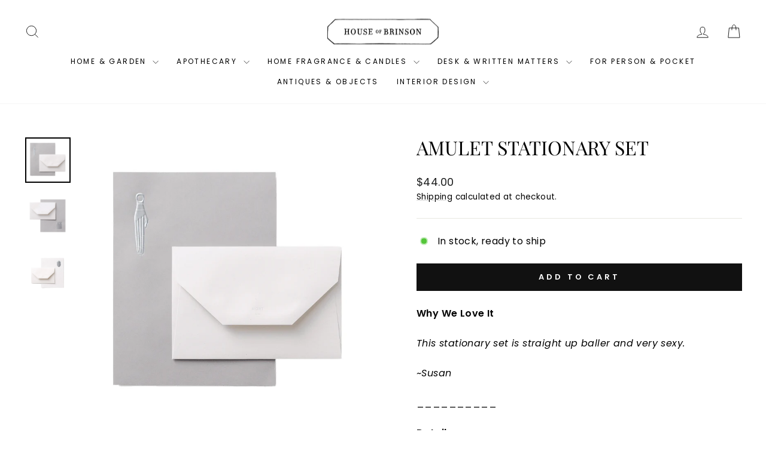

--- FILE ---
content_type: text/html; charset=utf-8
request_url: https://shophouseofbrinson.com/collections/women-owned-businesses/products/amulet-stationary
body_size: 51188
content:
<!doctype html>
<html class="no-js" lang="en" dir="ltr">
<head>
  <meta charset="utf-8">
  <meta http-equiv="X-UA-Compatible" content="IE=edge,chrome=1">
  <meta name="viewport" content="width=device-width,initial-scale=1">
  <meta name="theme-color" content="#111111">
  <link rel="canonical" href="https://shophouseofbrinson.com/products/amulet-stationary">
  <link rel="preconnect" href="https://cdn.shopify.com" crossorigin>
  <link rel="preconnect" href="https://fonts.shopifycdn.com" crossorigin>
  <link rel="dns-prefetch" href="https://productreviews.shopifycdn.com">
  <link rel="dns-prefetch" href="https://ajax.googleapis.com">
  <link rel="dns-prefetch" href="https://maps.googleapis.com">
  <link rel="dns-prefetch" href="https://maps.gstatic.com"><link rel="shortcut icon" href="//shophouseofbrinson.com/cdn/shop/files/HOB_Logo_Shopify_faviconA_72a417a9-b430-4662-ab53-583e9d2f9e10_32x32.png?v=1613797027" type="image/png" /><title>Amulet Stationary Set
&ndash; House of Brinson
</title>
<meta name="description" content="Why We Love It This stationary set is straight up baller and very sexy.  ~Susan __________ Details Summon the invisible, granted to the beholder. The Amulet series embody the mysteries of relics and customs of antiquity, including Ancient Greece and Rome, North Africa and the Middle East.  Size: Custom sheet, size 7.25"><meta property="og:site_name" content="House of Brinson">
  <meta property="og:url" content="https://shophouseofbrinson.com/products/amulet-stationary">
  <meta property="og:title" content="Amulet Stationary Set">
  <meta property="og:type" content="product">
  <meta property="og:description" content="Why We Love It This stationary set is straight up baller and very sexy.  ~Susan __________ Details Summon the invisible, granted to the beholder. The Amulet series embody the mysteries of relics and customs of antiquity, including Ancient Greece and Rome, North Africa and the Middle East.  Size: Custom sheet, size 7.25"><meta property="og:image" content="http://shophouseofbrinson.com/cdn/shop/products/AmuletStationeryS1043.jpg?v=1666884804">
    <meta property="og:image:secure_url" content="https://shophouseofbrinson.com/cdn/shop/products/AmuletStationeryS1043.jpg?v=1666884804">
    <meta property="og:image:width" content="992">
    <meta property="og:image:height" content="992"><meta name="twitter:site" content="@">
  <meta name="twitter:card" content="summary_large_image">
  <meta name="twitter:title" content="Amulet Stationary Set">
  <meta name="twitter:description" content="Why We Love It This stationary set is straight up baller and very sexy.  ~Susan __________ Details Summon the invisible, granted to the beholder. The Amulet series embody the mysteries of relics and customs of antiquity, including Ancient Greece and Rome, North Africa and the Middle East.  Size: Custom sheet, size 7.25">
<script async crossorigin fetchpriority="high" src="/cdn/shopifycloud/importmap-polyfill/es-modules-shim.2.4.0.js"></script>
<script type="importmap">
{
  "imports": {
    "element.base-media": "//shophouseofbrinson.com/cdn/shop/t/30/assets/element.base-media.js?v=61305152781971747521768258379",
    "element.image.parallax": "//shophouseofbrinson.com/cdn/shop/t/30/assets/element.image.parallax.js?v=59188309605188605141768258379",
    "element.model": "//shophouseofbrinson.com/cdn/shop/t/30/assets/element.model.js?v=104979259955732717291768258379",
    "element.quantity-selector": "//shophouseofbrinson.com/cdn/shop/t/30/assets/element.quantity-selector.js?v=68208048201360514121768258379",
    "element.text.rte": "//shophouseofbrinson.com/cdn/shop/t/30/assets/element.text.rte.js?v=28194737298593644281768258379",
    "element.video": "//shophouseofbrinson.com/cdn/shop/t/30/assets/element.video.js?v=110560105447302630031768258379",
    "is-land": "//shophouseofbrinson.com/cdn/shop/t/30/assets/is-land.min.js?v=92343381495565747271768258380",
    "util.misc": "//shophouseofbrinson.com/cdn/shop/t/30/assets/util.misc.js?v=117964846174238173191768258380",
    "util.product-loader": "//shophouseofbrinson.com/cdn/shop/t/30/assets/util.product-loader.js?v=71947287259713254281768258380",
    "util.resource-loader": "//shophouseofbrinson.com/cdn/shop/t/30/assets/util.resource-loader.js?v=81301169148003274841768258380",
    "vendor.in-view": "//shophouseofbrinson.com/cdn/shop/t/30/assets/vendor.in-view.js?v=126891093837844970591768258380"
  }
}
</script><script type="module" src="//shophouseofbrinson.com/cdn/shop/t/30/assets/is-land.min.js?v=92343381495565747271768258380"></script>
<style data-shopify>@font-face {
  font-family: "Playfair Display";
  font-weight: 400;
  font-style: normal;
  font-display: swap;
  src: url("//shophouseofbrinson.com/cdn/fonts/playfair_display/playfairdisplay_n4.9980f3e16959dc89137cc1369bfc3ae98af1deb9.woff2") format("woff2"),
       url("//shophouseofbrinson.com/cdn/fonts/playfair_display/playfairdisplay_n4.c562b7c8e5637886a811d2a017f9e023166064ee.woff") format("woff");
}

  @font-face {
  font-family: Poppins;
  font-weight: 400;
  font-style: normal;
  font-display: swap;
  src: url("//shophouseofbrinson.com/cdn/fonts/poppins/poppins_n4.0ba78fa5af9b0e1a374041b3ceaadf0a43b41362.woff2") format("woff2"),
       url("//shophouseofbrinson.com/cdn/fonts/poppins/poppins_n4.214741a72ff2596839fc9760ee7a770386cf16ca.woff") format("woff");
}


  @font-face {
  font-family: Poppins;
  font-weight: 600;
  font-style: normal;
  font-display: swap;
  src: url("//shophouseofbrinson.com/cdn/fonts/poppins/poppins_n6.aa29d4918bc243723d56b59572e18228ed0786f6.woff2") format("woff2"),
       url("//shophouseofbrinson.com/cdn/fonts/poppins/poppins_n6.5f815d845fe073750885d5b7e619ee00e8111208.woff") format("woff");
}

  @font-face {
  font-family: Poppins;
  font-weight: 400;
  font-style: italic;
  font-display: swap;
  src: url("//shophouseofbrinson.com/cdn/fonts/poppins/poppins_i4.846ad1e22474f856bd6b81ba4585a60799a9f5d2.woff2") format("woff2"),
       url("//shophouseofbrinson.com/cdn/fonts/poppins/poppins_i4.56b43284e8b52fc64c1fd271f289a39e8477e9ec.woff") format("woff");
}

  @font-face {
  font-family: Poppins;
  font-weight: 600;
  font-style: italic;
  font-display: swap;
  src: url("//shophouseofbrinson.com/cdn/fonts/poppins/poppins_i6.bb8044d6203f492888d626dafda3c2999253e8e9.woff2") format("woff2"),
       url("//shophouseofbrinson.com/cdn/fonts/poppins/poppins_i6.e233dec1a61b1e7dead9f920159eda42280a02c3.woff") format("woff");
}

</style><link href="//shophouseofbrinson.com/cdn/shop/t/30/assets/theme.css?v=93626464380700918791768258404" rel="stylesheet" type="text/css" media="all" />
<style data-shopify>:root {
    --typeHeaderPrimary: "Playfair Display";
    --typeHeaderFallback: serif;
    --typeHeaderSize: 38px;
    --typeHeaderWeight: 400;
    --typeHeaderLineHeight: 1.2;
    --typeHeaderSpacing: 0.0em;

    --typeBasePrimary:Poppins;
    --typeBaseFallback:sans-serif;
    --typeBaseSize: 16px;
    --typeBaseWeight: 400;
    --typeBaseSpacing: 0.025em;
    --typeBaseLineHeight: 1.6;
    --typeBaselineHeightMinus01: 1.5;

    --typeCollectionTitle: 18px;

    --iconWeight: 2px;
    --iconLinecaps: miter;

    
        --buttonRadius: 0;
    

    --colorGridOverlayOpacity: 0.0;
    --colorAnnouncement: #000000;
    --colorAnnouncementText: #ffffff;

    --colorBody: #ffffff;
    --colorBodyAlpha05: rgba(255, 255, 255, 0.05);
    --colorBodyDim: #f2f2f2;
    --colorBodyLightDim: #fafafa;
    --colorBodyMediumDim: #f5f5f5;


    --colorBorder: #e8e8e1;

    --colorBtnPrimary: #111111;
    --colorBtnPrimaryLight: #2b2b2b;
    --colorBtnPrimaryDim: #040404;
    --colorBtnPrimaryText: #ffffff;

    --colorCartDot: #ff4f33;

    --colorDrawers: #ffffff;
    --colorDrawersDim: #f2f2f2;
    --colorDrawerBorder: #e8e8e1;
    --colorDrawerText: #000000;
    --colorDrawerTextDark: #000000;
    --colorDrawerButton: #111111;
    --colorDrawerButtonText: #ffffff;

    --colorFooter: #ffffff;
    --colorFooterText: #000000;
    --colorFooterTextAlpha01: #000000;

    --colorGridOverlay: #000000;
    --colorGridOverlayOpacity: 0.1;

    --colorHeaderTextAlpha01: rgba(0, 0, 0, 0.1);

    --colorHeroText: #ffffff;

    --colorSmallImageBg: #ffffff;
    --colorLargeImageBg: #0f0f0f;

    --colorImageOverlay: #000000;
    --colorImageOverlayOpacity: 0.0;
    --colorImageOverlayTextShadow: 0.16;

    --colorLink: #000000;

    --colorModalBg: rgba(230, 230, 230, 0.6);

    --colorNav: #ffffff;
    --colorNavText: #000000;

    --colorPrice: #1c1d1d;

    --colorSaleTag: #1c1d1d;
    --colorSaleTagText: #ffffff;

    --colorTextBody: #000000;
    --colorTextBodyAlpha015: rgba(0, 0, 0, 0.15);
    --colorTextBodyAlpha005: rgba(0, 0, 0, 0.05);
    --colorTextBodyAlpha008: rgba(0, 0, 0, 0.08);
    --colorTextSavings: #ff4e4e;

    --urlIcoSelect: url(//shophouseofbrinson.com/cdn/shop/t/30/assets/ico-select.svg);
    --urlIcoSelectFooter: url(//shophouseofbrinson.com/cdn/shop/t/30/assets/ico-select-footer.svg);
    --urlIcoSelectWhite: url(//shophouseofbrinson.com/cdn/shop/t/30/assets/ico-select-white.svg);

    --grid-gutter: 17px;
    --drawer-gutter: 20px;

    --sizeChartMargin: 25px 0;
    --sizeChartIconMargin: 5px;

    --newsletterReminderPadding: 40px;

    /*Shop Pay Installments*/
    --color-body-text: #000000;
    --color-body: #ffffff;
    --color-bg: #ffffff;
    }

    .placeholder-content {
    background-image: linear-gradient(100deg, #ffffff 40%, #f7f7f7 63%, #ffffff 79%);
    }</style><script>
    document.documentElement.className = document.documentElement.className.replace('no-js', 'js');

    window.theme = window.theme || {};
    theme.routes = {
      home: "/",
      cart: "/cart.js",
      cartPage: "/cart",
      cartAdd: "/cart/add.js",
      cartChange: "/cart/change.js",
      search: "/search",
      predictiveSearch: "/search/suggest"
    };
    theme.strings = {
      soldOut: "Sold Out",
      unavailable: "Unavailable",
      inStockLabel: "In stock, ready to ship",
      oneStockLabel: "Low stock - [count] item left",
      otherStockLabel: "Low stock - [count] items left",
      willNotShipUntil: "Ready to ship [date]",
      willBeInStockAfter: "Back in stock [date]",
      waitingForStock: "Backordered, shipping soon",
      savePrice: "Save [saved_amount]",
      cartEmpty: "Your cart is currently empty.",
      cartTermsConfirmation: "You must agree with the terms and conditions of sales to check out",
      searchCollections: "Collections",
      searchPages: "Pages",
      searchArticles: "Articles",
      productFrom: "from ",
      maxQuantity: "You can only have [quantity] of [title] in your cart."
    };
    theme.settings = {
      cartType: "drawer",
      isCustomerTemplate: false,
      moneyFormat: "${{amount}}",
      saveType: "percent",
      productImageSize: "natural",
      productImageCover: false,
      predictiveSearch: true,
      predictiveSearchType: null,
      predictiveSearchVendor: false,
      predictiveSearchPrice: false,
      quickView: false,
      themeName: 'Impulse',
      themeVersion: "8.1.0"
    };
  </script>

  <script>window.performance && window.performance.mark && window.performance.mark('shopify.content_for_header.start');</script><meta name="facebook-domain-verification" content="ax4rhmfo7msod4owszlbhqm3q6w3nk">
<meta name="google-site-verification" content="k_8It_unxWxU4vIyXapOW5tKWG8J-yLwe9C6FcpAveA">
<meta id="shopify-digital-wallet" name="shopify-digital-wallet" content="/40189493414/digital_wallets/dialog">
<meta name="shopify-checkout-api-token" content="3d87b29584ab7486af8cccc5499b98db">
<meta id="in-context-paypal-metadata" data-shop-id="40189493414" data-venmo-supported="false" data-environment="production" data-locale="en_US" data-paypal-v4="true" data-currency="USD">
<link rel="alternate" type="application/json+oembed" href="https://shophouseofbrinson.com/products/amulet-stationary.oembed">
<script async="async" src="/checkouts/internal/preloads.js?locale=en-US"></script>
<link rel="preconnect" href="https://shop.app" crossorigin="anonymous">
<script async="async" src="https://shop.app/checkouts/internal/preloads.js?locale=en-US&shop_id=40189493414" crossorigin="anonymous"></script>
<script id="apple-pay-shop-capabilities" type="application/json">{"shopId":40189493414,"countryCode":"US","currencyCode":"USD","merchantCapabilities":["supports3DS"],"merchantId":"gid:\/\/shopify\/Shop\/40189493414","merchantName":"House of Brinson","requiredBillingContactFields":["postalAddress","email","phone"],"requiredShippingContactFields":["postalAddress","email","phone"],"shippingType":"shipping","supportedNetworks":["visa","masterCard","amex"],"total":{"type":"pending","label":"House of Brinson","amount":"1.00"},"shopifyPaymentsEnabled":true,"supportsSubscriptions":true}</script>
<script id="shopify-features" type="application/json">{"accessToken":"3d87b29584ab7486af8cccc5499b98db","betas":["rich-media-storefront-analytics"],"domain":"shophouseofbrinson.com","predictiveSearch":true,"shopId":40189493414,"locale":"en"}</script>
<script>var Shopify = Shopify || {};
Shopify.shop = "house-of-brinson.myshopify.com";
Shopify.locale = "en";
Shopify.currency = {"active":"USD","rate":"1.0"};
Shopify.country = "US";
Shopify.theme = {"name":"Impulse 8.1.0 Jan 2025","id":156293005561,"schema_name":"Impulse","schema_version":"8.1.0","theme_store_id":857,"role":"main"};
Shopify.theme.handle = "null";
Shopify.theme.style = {"id":null,"handle":null};
Shopify.cdnHost = "shophouseofbrinson.com/cdn";
Shopify.routes = Shopify.routes || {};
Shopify.routes.root = "/";</script>
<script type="module">!function(o){(o.Shopify=o.Shopify||{}).modules=!0}(window);</script>
<script>!function(o){function n(){var o=[];function n(){o.push(Array.prototype.slice.apply(arguments))}return n.q=o,n}var t=o.Shopify=o.Shopify||{};t.loadFeatures=n(),t.autoloadFeatures=n()}(window);</script>
<script>
  window.ShopifyPay = window.ShopifyPay || {};
  window.ShopifyPay.apiHost = "shop.app\/pay";
  window.ShopifyPay.redirectState = null;
</script>
<script id="shop-js-analytics" type="application/json">{"pageType":"product"}</script>
<script defer="defer" async type="module" src="//shophouseofbrinson.com/cdn/shopifycloud/shop-js/modules/v2/client.init-shop-cart-sync_BT-GjEfc.en.esm.js"></script>
<script defer="defer" async type="module" src="//shophouseofbrinson.com/cdn/shopifycloud/shop-js/modules/v2/chunk.common_D58fp_Oc.esm.js"></script>
<script defer="defer" async type="module" src="//shophouseofbrinson.com/cdn/shopifycloud/shop-js/modules/v2/chunk.modal_xMitdFEc.esm.js"></script>
<script type="module">
  await import("//shophouseofbrinson.com/cdn/shopifycloud/shop-js/modules/v2/client.init-shop-cart-sync_BT-GjEfc.en.esm.js");
await import("//shophouseofbrinson.com/cdn/shopifycloud/shop-js/modules/v2/chunk.common_D58fp_Oc.esm.js");
await import("//shophouseofbrinson.com/cdn/shopifycloud/shop-js/modules/v2/chunk.modal_xMitdFEc.esm.js");

  window.Shopify.SignInWithShop?.initShopCartSync?.({"fedCMEnabled":true,"windoidEnabled":true});

</script>
<script>
  window.Shopify = window.Shopify || {};
  if (!window.Shopify.featureAssets) window.Shopify.featureAssets = {};
  window.Shopify.featureAssets['shop-js'] = {"shop-cart-sync":["modules/v2/client.shop-cart-sync_DZOKe7Ll.en.esm.js","modules/v2/chunk.common_D58fp_Oc.esm.js","modules/v2/chunk.modal_xMitdFEc.esm.js"],"init-fed-cm":["modules/v2/client.init-fed-cm_B6oLuCjv.en.esm.js","modules/v2/chunk.common_D58fp_Oc.esm.js","modules/v2/chunk.modal_xMitdFEc.esm.js"],"shop-cash-offers":["modules/v2/client.shop-cash-offers_D2sdYoxE.en.esm.js","modules/v2/chunk.common_D58fp_Oc.esm.js","modules/v2/chunk.modal_xMitdFEc.esm.js"],"shop-login-button":["modules/v2/client.shop-login-button_QeVjl5Y3.en.esm.js","modules/v2/chunk.common_D58fp_Oc.esm.js","modules/v2/chunk.modal_xMitdFEc.esm.js"],"pay-button":["modules/v2/client.pay-button_DXTOsIq6.en.esm.js","modules/v2/chunk.common_D58fp_Oc.esm.js","modules/v2/chunk.modal_xMitdFEc.esm.js"],"shop-button":["modules/v2/client.shop-button_DQZHx9pm.en.esm.js","modules/v2/chunk.common_D58fp_Oc.esm.js","modules/v2/chunk.modal_xMitdFEc.esm.js"],"avatar":["modules/v2/client.avatar_BTnouDA3.en.esm.js"],"init-windoid":["modules/v2/client.init-windoid_CR1B-cfM.en.esm.js","modules/v2/chunk.common_D58fp_Oc.esm.js","modules/v2/chunk.modal_xMitdFEc.esm.js"],"init-shop-for-new-customer-accounts":["modules/v2/client.init-shop-for-new-customer-accounts_C_vY_xzh.en.esm.js","modules/v2/client.shop-login-button_QeVjl5Y3.en.esm.js","modules/v2/chunk.common_D58fp_Oc.esm.js","modules/v2/chunk.modal_xMitdFEc.esm.js"],"init-shop-email-lookup-coordinator":["modules/v2/client.init-shop-email-lookup-coordinator_BI7n9ZSv.en.esm.js","modules/v2/chunk.common_D58fp_Oc.esm.js","modules/v2/chunk.modal_xMitdFEc.esm.js"],"init-shop-cart-sync":["modules/v2/client.init-shop-cart-sync_BT-GjEfc.en.esm.js","modules/v2/chunk.common_D58fp_Oc.esm.js","modules/v2/chunk.modal_xMitdFEc.esm.js"],"shop-toast-manager":["modules/v2/client.shop-toast-manager_DiYdP3xc.en.esm.js","modules/v2/chunk.common_D58fp_Oc.esm.js","modules/v2/chunk.modal_xMitdFEc.esm.js"],"init-customer-accounts":["modules/v2/client.init-customer-accounts_D9ZNqS-Q.en.esm.js","modules/v2/client.shop-login-button_QeVjl5Y3.en.esm.js","modules/v2/chunk.common_D58fp_Oc.esm.js","modules/v2/chunk.modal_xMitdFEc.esm.js"],"init-customer-accounts-sign-up":["modules/v2/client.init-customer-accounts-sign-up_iGw4briv.en.esm.js","modules/v2/client.shop-login-button_QeVjl5Y3.en.esm.js","modules/v2/chunk.common_D58fp_Oc.esm.js","modules/v2/chunk.modal_xMitdFEc.esm.js"],"shop-follow-button":["modules/v2/client.shop-follow-button_CqMgW2wH.en.esm.js","modules/v2/chunk.common_D58fp_Oc.esm.js","modules/v2/chunk.modal_xMitdFEc.esm.js"],"checkout-modal":["modules/v2/client.checkout-modal_xHeaAweL.en.esm.js","modules/v2/chunk.common_D58fp_Oc.esm.js","modules/v2/chunk.modal_xMitdFEc.esm.js"],"shop-login":["modules/v2/client.shop-login_D91U-Q7h.en.esm.js","modules/v2/chunk.common_D58fp_Oc.esm.js","modules/v2/chunk.modal_xMitdFEc.esm.js"],"lead-capture":["modules/v2/client.lead-capture_BJmE1dJe.en.esm.js","modules/v2/chunk.common_D58fp_Oc.esm.js","modules/v2/chunk.modal_xMitdFEc.esm.js"],"payment-terms":["modules/v2/client.payment-terms_Ci9AEqFq.en.esm.js","modules/v2/chunk.common_D58fp_Oc.esm.js","modules/v2/chunk.modal_xMitdFEc.esm.js"]};
</script>
<script id="__st">var __st={"a":40189493414,"offset":-18000,"reqid":"6ac4392d-4694-4518-aefa-a751f56140ba-1769104959","pageurl":"shophouseofbrinson.com\/collections\/women-owned-businesses\/products\/amulet-stationary","u":"fc550598ed11","p":"product","rtyp":"product","rid":7804364620025};</script>
<script>window.ShopifyPaypalV4VisibilityTracking = true;</script>
<script id="captcha-bootstrap">!function(){'use strict';const t='contact',e='account',n='new_comment',o=[[t,t],['blogs',n],['comments',n],[t,'customer']],c=[[e,'customer_login'],[e,'guest_login'],[e,'recover_customer_password'],[e,'create_customer']],r=t=>t.map((([t,e])=>`form[action*='/${t}']:not([data-nocaptcha='true']) input[name='form_type'][value='${e}']`)).join(','),a=t=>()=>t?[...document.querySelectorAll(t)].map((t=>t.form)):[];function s(){const t=[...o],e=r(t);return a(e)}const i='password',u='form_key',d=['recaptcha-v3-token','g-recaptcha-response','h-captcha-response',i],f=()=>{try{return window.sessionStorage}catch{return}},m='__shopify_v',_=t=>t.elements[u];function p(t,e,n=!1){try{const o=window.sessionStorage,c=JSON.parse(o.getItem(e)),{data:r}=function(t){const{data:e,action:n}=t;return t[m]||n?{data:e,action:n}:{data:t,action:n}}(c);for(const[e,n]of Object.entries(r))t.elements[e]&&(t.elements[e].value=n);n&&o.removeItem(e)}catch(o){console.error('form repopulation failed',{error:o})}}const l='form_type',E='cptcha';function T(t){t.dataset[E]=!0}const w=window,h=w.document,L='Shopify',v='ce_forms',y='captcha';let A=!1;((t,e)=>{const n=(g='f06e6c50-85a8-45c8-87d0-21a2b65856fe',I='https://cdn.shopify.com/shopifycloud/storefront-forms-hcaptcha/ce_storefront_forms_captcha_hcaptcha.v1.5.2.iife.js',D={infoText:'Protected by hCaptcha',privacyText:'Privacy',termsText:'Terms'},(t,e,n)=>{const o=w[L][v],c=o.bindForm;if(c)return c(t,g,e,D).then(n);var r;o.q.push([[t,g,e,D],n]),r=I,A||(h.body.append(Object.assign(h.createElement('script'),{id:'captcha-provider',async:!0,src:r})),A=!0)});var g,I,D;w[L]=w[L]||{},w[L][v]=w[L][v]||{},w[L][v].q=[],w[L][y]=w[L][y]||{},w[L][y].protect=function(t,e){n(t,void 0,e),T(t)},Object.freeze(w[L][y]),function(t,e,n,w,h,L){const[v,y,A,g]=function(t,e,n){const i=e?o:[],u=t?c:[],d=[...i,...u],f=r(d),m=r(i),_=r(d.filter((([t,e])=>n.includes(e))));return[a(f),a(m),a(_),s()]}(w,h,L),I=t=>{const e=t.target;return e instanceof HTMLFormElement?e:e&&e.form},D=t=>v().includes(t);t.addEventListener('submit',(t=>{const e=I(t);if(!e)return;const n=D(e)&&!e.dataset.hcaptchaBound&&!e.dataset.recaptchaBound,o=_(e),c=g().includes(e)&&(!o||!o.value);(n||c)&&t.preventDefault(),c&&!n&&(function(t){try{if(!f())return;!function(t){const e=f();if(!e)return;const n=_(t);if(!n)return;const o=n.value;o&&e.removeItem(o)}(t);const e=Array.from(Array(32),(()=>Math.random().toString(36)[2])).join('');!function(t,e){_(t)||t.append(Object.assign(document.createElement('input'),{type:'hidden',name:u})),t.elements[u].value=e}(t,e),function(t,e){const n=f();if(!n)return;const o=[...t.querySelectorAll(`input[type='${i}']`)].map((({name:t})=>t)),c=[...d,...o],r={};for(const[a,s]of new FormData(t).entries())c.includes(a)||(r[a]=s);n.setItem(e,JSON.stringify({[m]:1,action:t.action,data:r}))}(t,e)}catch(e){console.error('failed to persist form',e)}}(e),e.submit())}));const S=(t,e)=>{t&&!t.dataset[E]&&(n(t,e.some((e=>e===t))),T(t))};for(const o of['focusin','change'])t.addEventListener(o,(t=>{const e=I(t);D(e)&&S(e,y())}));const B=e.get('form_key'),M=e.get(l),P=B&&M;t.addEventListener('DOMContentLoaded',(()=>{const t=y();if(P)for(const e of t)e.elements[l].value===M&&p(e,B);[...new Set([...A(),...v().filter((t=>'true'===t.dataset.shopifyCaptcha))])].forEach((e=>S(e,t)))}))}(h,new URLSearchParams(w.location.search),n,t,e,['guest_login'])})(!0,!0)}();</script>
<script integrity="sha256-4kQ18oKyAcykRKYeNunJcIwy7WH5gtpwJnB7kiuLZ1E=" data-source-attribution="shopify.loadfeatures" defer="defer" src="//shophouseofbrinson.com/cdn/shopifycloud/storefront/assets/storefront/load_feature-a0a9edcb.js" crossorigin="anonymous"></script>
<script crossorigin="anonymous" defer="defer" src="//shophouseofbrinson.com/cdn/shopifycloud/storefront/assets/shopify_pay/storefront-65b4c6d7.js?v=20250812"></script>
<script data-source-attribution="shopify.dynamic_checkout.dynamic.init">var Shopify=Shopify||{};Shopify.PaymentButton=Shopify.PaymentButton||{isStorefrontPortableWallets:!0,init:function(){window.Shopify.PaymentButton.init=function(){};var t=document.createElement("script");t.src="https://shophouseofbrinson.com/cdn/shopifycloud/portable-wallets/latest/portable-wallets.en.js",t.type="module",document.head.appendChild(t)}};
</script>
<script data-source-attribution="shopify.dynamic_checkout.buyer_consent">
  function portableWalletsHideBuyerConsent(e){var t=document.getElementById("shopify-buyer-consent"),n=document.getElementById("shopify-subscription-policy-button");t&&n&&(t.classList.add("hidden"),t.setAttribute("aria-hidden","true"),n.removeEventListener("click",e))}function portableWalletsShowBuyerConsent(e){var t=document.getElementById("shopify-buyer-consent"),n=document.getElementById("shopify-subscription-policy-button");t&&n&&(t.classList.remove("hidden"),t.removeAttribute("aria-hidden"),n.addEventListener("click",e))}window.Shopify?.PaymentButton&&(window.Shopify.PaymentButton.hideBuyerConsent=portableWalletsHideBuyerConsent,window.Shopify.PaymentButton.showBuyerConsent=portableWalletsShowBuyerConsent);
</script>
<script data-source-attribution="shopify.dynamic_checkout.cart.bootstrap">document.addEventListener("DOMContentLoaded",(function(){function t(){return document.querySelector("shopify-accelerated-checkout-cart, shopify-accelerated-checkout")}if(t())Shopify.PaymentButton.init();else{new MutationObserver((function(e,n){t()&&(Shopify.PaymentButton.init(),n.disconnect())})).observe(document.body,{childList:!0,subtree:!0})}}));
</script>
<link id="shopify-accelerated-checkout-styles" rel="stylesheet" media="screen" href="https://shophouseofbrinson.com/cdn/shopifycloud/portable-wallets/latest/accelerated-checkout-backwards-compat.css" crossorigin="anonymous">
<style id="shopify-accelerated-checkout-cart">
        #shopify-buyer-consent {
  margin-top: 1em;
  display: inline-block;
  width: 100%;
}

#shopify-buyer-consent.hidden {
  display: none;
}

#shopify-subscription-policy-button {
  background: none;
  border: none;
  padding: 0;
  text-decoration: underline;
  font-size: inherit;
  cursor: pointer;
}

#shopify-subscription-policy-button::before {
  box-shadow: none;
}

      </style>

<script>window.performance && window.performance.mark && window.performance.mark('shopify.content_for_header.end');</script>

  <style data-shopify>
    :root {
      /* Root Variables */
      /* ========================= */
      --root-color-primary: #000000;
      --color-primary: #000000;
      --root-color-secondary: #ffffff;
      --color-secondary: #ffffff;
      --color-sale-tag: #1c1d1d;
      --color-sale-tag-text: #ffffff;
      --layout-section-padding-block: 3rem;
      --layout-section-padding-inline--md: 40px;
      --layout-section-max-inline-size: 1420px; 


      /* Text */
      /* ========================= */
      
      /* Body Font Styles */
      --element-text-font-family--body: Poppins;
      --element-text-font-family-fallback--body: sans-serif;
      --element-text-font-weight--body: 400;
      --element-text-letter-spacing--body: 0.025em;
      --element-text-text-transform--body: none;

      /* Body Font Sizes */
      --element-text-font-size--body: initial;
      --element-text-font-size--body-xs: 12px;
      --element-text-font-size--body-sm: 14px;
      --element-text-font-size--body-md: 16px;
      --element-text-font-size--body-lg: 18px;
      
      /* Body Line Heights */
      --element-text-line-height--body: 1.6;

      /* Heading Font Styles */
      --element-text-font-family--heading: "Playfair Display";
      --element-text-font-family-fallback--heading: serif;
      --element-text-font-weight--heading: 400;
      --element-text-letter-spacing--heading: 0.0em;
      
      
      --element-text-text-transform--heading: uppercase;
       
      
      
      /* Heading Font Sizes */
      --element-text-font-size--heading-2xl: 54px;
      --element-text-font-size--heading-xl: 38px;
      --element-text-font-size--heading-lg: 32px;
      --element-text-font-size--heading-md: 30px;
      --element-text-font-size--heading-sm: 24px;
      --element-text-font-size--heading-xs: 22px;
      
      /* Heading Line Heights */
      --element-text-line-height--heading: 1.2;

      /* Buttons */
      /* ========================= */
      
          --element-button-radius: 0;
      

      --element-button-padding-block: 12px;
      --element-button-text-transform: uppercase;
      --element-button-font-weight: 800;
      --element-button-font-size: max(calc(var(--typeBaseSize) - 4px), 13px);
      --element-button-letter-spacing: .3em;

      /* Base Color Variables */
      --element-button-color-primary: #111111;
      --element-button-color-secondary: #ffffff;
      --element-button-shade-border: 100%;

      /* Hover State Variables */
      --element-button-shade-background--hover: 0%;
      --element-button-shade-border--hover: 100%;

      /* Focus State Variables */
      --element-button-color-focus: var(--color-focus);

      /* Inputs */
      /* ========================= */
      
          --element-icon-radius: 0;
      

      --element-input-font-size: var(--element-text-font-size--body-sm);
      --element-input-box-shadow-shade: 100%;

      /* Hover State Variables */
      --element-input-background-shade--hover: 0%;
      --element-input-box-shadow-spread-radius--hover: 1px;
    }

    @media only screen and (max-width: 768px) {
      :root {
        --element-button-font-size: max(calc(var(--typeBaseSize) - 5px), 11px);
      }
    }

    .element-radio {
        &:has(input[type='radio']:checked) {
          --element-button-color: var(--element-button-color-secondary);
        }
    }

    /* ATC Button Overrides */
    /* ========================= */

    .element-button[type="submit"],
    .element-button[type="submit"] .element-text,
    .element-button--shopify-payment-wrapper button {
      --element-button-padding-block: 13px;
      --element-button-padding-inline: 20px;
      --element-button-line-height: 1.42;
      --_font-size--body-md: var(--element-button-font-size);

      line-height: 1.42 !important;
    }

    /* When dynamic checkout is enabled */
    product-form:has(.element-button--shopify-payment-wrapper) {
      --element-button-color: #000000;

      .element-button[type="submit"],
      .element-button--shopify-payment-wrapper button {
        min-height: 50px !important;
      }

      .shopify-payment-button {
        margin: 0;
      }
    }

    /* Hover animation for non-angled buttons */
    body:not([data-button_style='angled']) .element-button[type="submit"] {
      position: relative;
      overflow: hidden;

      &:after {
        content: '';
        position: absolute;
        top: 0;
        left: 150%;
        width: 200%;
        height: 100%;
        transform: skewX(-20deg);
        background-image: linear-gradient(to right,transparent, rgba(255,255,255,.25),transparent);
      }

      &:hover:after {
        animation: shine 0.75s cubic-bezier(0.01, 0.56, 1, 1);
      }
    }

    /* ANGLED STYLE - ATC Button Overrides */
    /* ========================= */
    
    [data-button_style='angled'] {
      --element-button-shade-background--active: var(--element-button-shade-background);
      --element-button-shade-border--active: var(--element-button-shade-border);

      .element-button[type="submit"] {
        --_box-shadow: none;

        position: relative;
        max-width: 94%;
        border-top: 1px solid #111111;
        border-bottom: 1px solid #111111;
        
        &:before,
        &:after {
          content: '';
          position: absolute;
          display: block;
          top: -1px;
          bottom: -1px;
          width: 20px;
          transform: skewX(-12deg);
          background-color: #111111;
        }
        
        &:before {
          left: -6px;
        }
        
        &:after {
          right: -6px;
        }
      }

      /* When dynamic checkout is enabled */
      product-form:has(.element-button--shopify-payment-wrapper) {
        .element-button[type="submit"]:before,
        .element-button[type="submit"]:after {
          background-color: color-mix(in srgb,var(--_color-text) var(--_shade-background),var(--_color-background));
          border-top: 1px solid #111111;
          border-bottom: 1px solid #111111;
        }

        .element-button[type="submit"]:before {
          border-left: 1px solid #111111;
        }
        
        .element-button[type="submit"]:after {
          border-right: 1px solid #111111;
        }
      }

      .element-button--shopify-payment-wrapper {
        --_color-background: #111111;

        button:hover,
        button:before,
        button:after {
          background-color: color-mix(in srgb,var(--_color-text) var(--_shade-background),var(--_color-background)) !important;
        }

        button:not(button:focus-visible) {
          box-shadow: none !important;
        }
      }
    }
  </style>

  <script src="//shophouseofbrinson.com/cdn/shop/t/30/assets/vendor-scripts-v11.js" defer="defer"></script><script src="//shophouseofbrinson.com/cdn/shop/t/30/assets/theme.js?v=22325264162658116151768258380" defer="defer"></script>
<!-- BEGIN app block: shopify://apps/rez-notify-me/blocks/rez/0da60196-81b6-4270-afac-c9294e1641ba --><script id='rez-config-data'>
    if (typeof REZ_DATA == 'undefined') {
      
        var storeData = {"id":101,"domain":"house-of-brinson.myshopify.com","storefront_token":"64ed3ff9dbc796cb8ac603c86e159d8b","is_installed":1,"plan_id":0,"plan_code":"free","watermark":false,"createdAt":"2025-07-10T17:41:35.664Z","updatedAt":"2025-09-30T15:07:53.000Z","country":"US","store_name":"House of Brinson","money_format":"${{amount}}","uninstall_app":null};
      

      
        var btnConfig = {"id":89,"button_text":"NOTIFY ME WHEN AVAILABLE","border_radius":"5","text_color":"#FFFFFF","bg_color":"#5c645c","product_type":"0","createdAt":"2025-07-10T17:41:46.317Z","updatedAt":"2025-07-10T17:49:29.000Z"};
      

      
        var formConfig = {"id":89,"header":"Notify me!","description":"Get a notification as soon as this product is back in stock by signing up below!","email_placeholder":"Notify me!","email_error":"Please enter a valid email address","term_message":"","btn_text":"GET BACK IN STOCK ALERT","btn_border_radius":"5","text_color":"#FFFFFF","bg_color":"#5c645c","cf_header":"Thank you!","cf_description":"We will notify you when the product is available.","createdAt":"2025-07-10T17:41:46.318Z","updatedAt":"2025-07-10T17:49:29.000Z"};
      
      window.REZ_DATA = {
        shop_domain: "",
        url: "https://shophouseofbrinson.com",
        secure_url: "https://shophouseofbrinson.com",
        money_format: "${{amount}}",
        current_product: {"id":7804364620025,"title":"Amulet Stationary Set","handle":"amulet-stationary","description":"\u003cp class=\"p1\" data-mce-fragment=\"1\"\u003e\u003cb data-mce-fragment=\"1\"\u003eWhy We Love It\u003c\/b\u003e\u003c\/p\u003e\n\u003cp class=\"p2\" data-mce-fragment=\"1\"\u003e\u003cem\u003eThis stationary set is straight up baller and very sexy. \u003c\/em\u003e\u003c\/p\u003e\n\u003cp class=\"p2\" data-mce-fragment=\"1\"\u003e\u003cem\u003e~Susan\u003c\/em\u003e\u003c\/p\u003e\n\u003cp class=\"p1\" data-mce-fragment=\"1\"\u003e__________\u003c\/p\u003e\n\u003cp class=\"p1\" data-mce-fragment=\"1\"\u003e\u003cb data-mce-fragment=\"1\"\u003eDetails\u003c\/b\u003e\u003c\/p\u003e\n\u003cp class=\"p1\" data-mce-fragment=\"1\"\u003eSummon the invisible, granted to the beholder. The Amulet series embody the mysteries of relics and customs of antiquity, including Ancient Greece and Rome, North Africa and the Middle East. \u003c\/p\u003e\n\u003cul class=\"ul1\" data-mce-fragment=\"1\"\u003e\n\u003cli class=\"li1\" data-mce-fragment=\"1\"\u003e\n\u003cspan class=\"s1\" data-mce-fragment=\"1\"\u003e\u003c\/span\u003eSize:\u003cspan class=\"Apple-converted-space\" data-mce-fragment=\"1\"\u003e \u003cmeta charset=\"utf-8\"\u003e\n\u003cspan data-mce-fragment=\"1\"\u003eCustom sheet, size 7.25” x 9.5”. \u003cmeta charset=\"utf-8\"\u003eSignature Noat envelope.\u003c\/span\u003e\u003c\/span\u003e\n\u003c\/li\u003e\n\u003cli class=\"li1\" data-mce-fragment=\"1\"\u003e\n\u003cmeta charset=\"utf-8\"\u003e\n\u003cspan\u003e12 Sheets \u0026amp; Envelopes, 3 Designs\u003c\/span\u003e\n\u003c\/li\u003e\n\u003cli class=\"li1\" data-mce-fragment=\"1\"\u003e\n\u003cmeta charset=\"utf-8\"\u003e\n\u003cspan\u003eCombination foil and emboss stamping by third generation New England craftsmen\u003c\/span\u003e\n\u003c\/li\u003e\n\u003cli class=\"li1\" data-mce-fragment=\"1\"\u003e\n\u003cmeta charset=\"utf-8\"\u003e\n\u003cspan\u003ePost-consumer American vellum paper\u003c\/span\u003e\n\u003c\/li\u003e\n\u003cli class=\"li1\" data-mce-fragment=\"1\"\u003eLimited edition\u003c\/li\u003e\n\u003c\/ul\u003e","published_at":"2022-10-31T14:55:16-04:00","created_at":"2022-10-18T15:46:14-04:00","vendor":"Noat","type":"Stationery","tags":["Cards \u0026 Writing Sets","CM20","giftguide25","stationery","woman owned business","Women Owned Business","writing sets"],"price":4400,"price_min":4400,"price_max":4400,"available":true,"price_varies":false,"compare_at_price":null,"compare_at_price_min":0,"compare_at_price_max":0,"compare_at_price_varies":false,"variants":[{"id":43425866547449,"title":"Default Title","option1":"Default Title","option2":null,"option3":null,"sku":"Amulet Stationery","requires_shipping":true,"taxable":true,"featured_image":null,"available":true,"name":"Amulet Stationary Set","public_title":null,"options":["Default Title"],"price":4400,"weight":170,"compare_at_price":null,"inventory_management":"shopify","barcode":"","requires_selling_plan":false,"selling_plan_allocations":[]}],"images":["\/\/shophouseofbrinson.com\/cdn\/shop\/products\/AmuletStationeryS1043.jpg?v=1666884804","\/\/shophouseofbrinson.com\/cdn\/shop\/products\/AmuletStationeryS1042.jpg?v=1666884804","\/\/shophouseofbrinson.com\/cdn\/shop\/products\/AmuletStationeryS104copy.jpg?v=1666884798"],"featured_image":"\/\/shophouseofbrinson.com\/cdn\/shop\/products\/AmuletStationeryS1043.jpg?v=1666884804","options":["Title"],"media":[{"alt":null,"id":30714179748089,"position":1,"preview_image":{"aspect_ratio":1.0,"height":992,"width":992,"src":"\/\/shophouseofbrinson.com\/cdn\/shop\/products\/AmuletStationeryS1043.jpg?v=1666884804"},"aspect_ratio":1.0,"height":992,"media_type":"image","src":"\/\/shophouseofbrinson.com\/cdn\/shop\/products\/AmuletStationeryS1043.jpg?v=1666884804","width":992},{"alt":null,"id":30714179715321,"position":2,"preview_image":{"aspect_ratio":1.0,"height":992,"width":992,"src":"\/\/shophouseofbrinson.com\/cdn\/shop\/products\/AmuletStationeryS1042.jpg?v=1666884804"},"aspect_ratio":1.0,"height":992,"media_type":"image","src":"\/\/shophouseofbrinson.com\/cdn\/shop\/products\/AmuletStationeryS1042.jpg?v=1666884804","width":992},{"alt":null,"id":30714179780857,"position":3,"preview_image":{"aspect_ratio":1.0,"height":1600,"width":1600,"src":"\/\/shophouseofbrinson.com\/cdn\/shop\/products\/AmuletStationeryS104copy.jpg?v=1666884798"},"aspect_ratio":1.0,"height":1600,"media_type":"image","src":"\/\/shophouseofbrinson.com\/cdn\/shop\/products\/AmuletStationeryS104copy.jpg?v=1666884798","width":1600}],"requires_selling_plan":false,"selling_plan_groups":[],"content":"\u003cp class=\"p1\" data-mce-fragment=\"1\"\u003e\u003cb data-mce-fragment=\"1\"\u003eWhy We Love It\u003c\/b\u003e\u003c\/p\u003e\n\u003cp class=\"p2\" data-mce-fragment=\"1\"\u003e\u003cem\u003eThis stationary set is straight up baller and very sexy. \u003c\/em\u003e\u003c\/p\u003e\n\u003cp class=\"p2\" data-mce-fragment=\"1\"\u003e\u003cem\u003e~Susan\u003c\/em\u003e\u003c\/p\u003e\n\u003cp class=\"p1\" data-mce-fragment=\"1\"\u003e__________\u003c\/p\u003e\n\u003cp class=\"p1\" data-mce-fragment=\"1\"\u003e\u003cb data-mce-fragment=\"1\"\u003eDetails\u003c\/b\u003e\u003c\/p\u003e\n\u003cp class=\"p1\" data-mce-fragment=\"1\"\u003eSummon the invisible, granted to the beholder. The Amulet series embody the mysteries of relics and customs of antiquity, including Ancient Greece and Rome, North Africa and the Middle East. \u003c\/p\u003e\n\u003cul class=\"ul1\" data-mce-fragment=\"1\"\u003e\n\u003cli class=\"li1\" data-mce-fragment=\"1\"\u003e\n\u003cspan class=\"s1\" data-mce-fragment=\"1\"\u003e\u003c\/span\u003eSize:\u003cspan class=\"Apple-converted-space\" data-mce-fragment=\"1\"\u003e \u003cmeta charset=\"utf-8\"\u003e\n\u003cspan data-mce-fragment=\"1\"\u003eCustom sheet, size 7.25” x 9.5”. \u003cmeta charset=\"utf-8\"\u003eSignature Noat envelope.\u003c\/span\u003e\u003c\/span\u003e\n\u003c\/li\u003e\n\u003cli class=\"li1\" data-mce-fragment=\"1\"\u003e\n\u003cmeta charset=\"utf-8\"\u003e\n\u003cspan\u003e12 Sheets \u0026amp; Envelopes, 3 Designs\u003c\/span\u003e\n\u003c\/li\u003e\n\u003cli class=\"li1\" data-mce-fragment=\"1\"\u003e\n\u003cmeta charset=\"utf-8\"\u003e\n\u003cspan\u003eCombination foil and emboss stamping by third generation New England craftsmen\u003c\/span\u003e\n\u003c\/li\u003e\n\u003cli class=\"li1\" data-mce-fragment=\"1\"\u003e\n\u003cmeta charset=\"utf-8\"\u003e\n\u003cspan\u003ePost-consumer American vellum paper\u003c\/span\u003e\n\u003c\/li\u003e\n\u003cli class=\"li1\" data-mce-fragment=\"1\"\u003eLimited edition\u003c\/li\u003e\n\u003c\/ul\u003e"},
        current_customer: {
          id: null,
          tags: null
        },
        current_collection: [{"id":7804365242617,"title":"Arm Milagros Peach Card","handle":"arm-milagros-rose","description":"\u003cp class=\"p1\" data-mce-fragment=\"1\"\u003e\u003cb data-mce-fragment=\"1\"\u003eWhy We Love It\u003c\/b\u003e\u003c\/p\u003e\n\u003cp class=\"p2\" data-mce-fragment=\"1\"\u003e\u003cem\u003eI have a collection of detached hands and arms. I just love them. \u003c\/em\u003e\u003c\/p\u003e\n\u003cp class=\"p2\" data-mce-fragment=\"1\"\u003e\u003cem\u003e~Susan\u003c\/em\u003e\u003c\/p\u003e\n\u003cp class=\"p1\" data-mce-fragment=\"1\"\u003e__________\u003c\/p\u003e\n\u003cp class=\"p1\" data-mce-fragment=\"1\"\u003e\u003cb data-mce-fragment=\"1\"\u003eDetails\u003c\/b\u003e\u003c\/p\u003e\n\u003cp class=\"p1\" data-mce-fragment=\"1\"\u003e\u003cmeta charset=\"utf-8\"\u003e\u003cspan\u003eInside: Blank\u003c\/span\u003e\u003c\/p\u003e\n\u003cul class=\"ul1\" data-mce-fragment=\"1\"\u003e\n\u003cli class=\"li1\" data-mce-fragment=\"1\"\u003e\n\u003cspan class=\"s1\" data-mce-fragment=\"1\"\u003e\u003c\/span\u003eSize:\u003cspan class=\"Apple-converted-space\" data-mce-fragment=\"1\"\u003e 5\" x 7.5\"\u003c\/span\u003e\n\u003c\/li\u003e\n\u003cli class=\"li1\" data-mce-fragment=\"1\"\u003e\n\u003cspan class=\"s1\" data-mce-fragment=\"1\"\u003e\u003c\/span\u003eMaterial(s):\u003cspan\u003e \u003c\/span\u003e\u003cmeta charset=\"utf-8\"\u003e\n\u003cspan data-mce-fragment=\"1\"\u003eoffset printed and debossed by third generation New England craftsmen\u003c\/span\u003e\n\u003c\/li\u003e\n\u003cli class=\"li1\" data-mce-fragment=\"1\"\u003e\n\u003cmeta charset=\"utf-8\"\u003e\n\u003cspan\u003eCrane 100% cotton, tree-free paper\u003c\/span\u003e\n\u003c\/li\u003e\n\u003cli class=\"li1\" data-mce-fragment=\"1\"\u003e\u003cspan\u003eSignature Noat envelope\u003c\/span\u003e\u003c\/li\u003e\n\u003cli class=\"li1\" data-mce-fragment=\"1\"\u003e\u003cspan\u003eDesigner Jennifer Lucey-Brzoza\u003c\/span\u003e\u003c\/li\u003e\n\u003cli class=\"li1\" data-mce-fragment=\"1\"\u003e\u003cspan\u003eWoman owned business\u003c\/span\u003e\u003c\/li\u003e\n\u003cli class=\"li1\" data-mce-fragment=\"1\"\u003e\u003cspan\u003e\u003cmeta charset=\"utf-8\"\u003eLimited edition\u003c\/span\u003e\u003c\/li\u003e\n\u003c\/ul\u003e","published_at":"2022-10-31T14:38:55-04:00","created_at":"2022-10-18T15:48:48-04:00","vendor":"Noat","type":"Stationery","tags":["Cards \u0026 Writing Sets","greeting card","stationery","woman owned business","Women Owned Business"],"price":800,"price_min":800,"price_max":800,"available":true,"price_varies":false,"compare_at_price":null,"compare_at_price_min":0,"compare_at_price_max":0,"compare_at_price_varies":false,"variants":[{"id":43425870741753,"title":"Default Title","option1":"Default Title","option2":null,"option3":null,"sku":"Arm Milagros Rose","requires_shipping":true,"taxable":true,"featured_image":null,"available":true,"name":"Arm Milagros Peach Card","public_title":null,"options":["Default Title"],"price":800,"weight":170,"compare_at_price":null,"inventory_management":"shopify","barcode":"","requires_selling_plan":false,"selling_plan_allocations":[]}],"images":["\/\/shophouseofbrinson.com\/cdn\/shop\/products\/ArmMilagrosRose.jpg?v=1666884891"],"featured_image":"\/\/shophouseofbrinson.com\/cdn\/shop\/products\/ArmMilagrosRose.jpg?v=1666884891","options":["Title"],"media":[{"alt":null,"id":30714188333305,"position":1,"preview_image":{"aspect_ratio":1.0,"height":1463,"width":1463,"src":"\/\/shophouseofbrinson.com\/cdn\/shop\/products\/ArmMilagrosRose.jpg?v=1666884891"},"aspect_ratio":1.0,"height":1463,"media_type":"image","src":"\/\/shophouseofbrinson.com\/cdn\/shop\/products\/ArmMilagrosRose.jpg?v=1666884891","width":1463}],"requires_selling_plan":false,"selling_plan_groups":[],"content":"\u003cp class=\"p1\" data-mce-fragment=\"1\"\u003e\u003cb data-mce-fragment=\"1\"\u003eWhy We Love It\u003c\/b\u003e\u003c\/p\u003e\n\u003cp class=\"p2\" data-mce-fragment=\"1\"\u003e\u003cem\u003eI have a collection of detached hands and arms. I just love them. \u003c\/em\u003e\u003c\/p\u003e\n\u003cp class=\"p2\" data-mce-fragment=\"1\"\u003e\u003cem\u003e~Susan\u003c\/em\u003e\u003c\/p\u003e\n\u003cp class=\"p1\" data-mce-fragment=\"1\"\u003e__________\u003c\/p\u003e\n\u003cp class=\"p1\" data-mce-fragment=\"1\"\u003e\u003cb data-mce-fragment=\"1\"\u003eDetails\u003c\/b\u003e\u003c\/p\u003e\n\u003cp class=\"p1\" data-mce-fragment=\"1\"\u003e\u003cmeta charset=\"utf-8\"\u003e\u003cspan\u003eInside: Blank\u003c\/span\u003e\u003c\/p\u003e\n\u003cul class=\"ul1\" data-mce-fragment=\"1\"\u003e\n\u003cli class=\"li1\" data-mce-fragment=\"1\"\u003e\n\u003cspan class=\"s1\" data-mce-fragment=\"1\"\u003e\u003c\/span\u003eSize:\u003cspan class=\"Apple-converted-space\" data-mce-fragment=\"1\"\u003e 5\" x 7.5\"\u003c\/span\u003e\n\u003c\/li\u003e\n\u003cli class=\"li1\" data-mce-fragment=\"1\"\u003e\n\u003cspan class=\"s1\" data-mce-fragment=\"1\"\u003e\u003c\/span\u003eMaterial(s):\u003cspan\u003e \u003c\/span\u003e\u003cmeta charset=\"utf-8\"\u003e\n\u003cspan data-mce-fragment=\"1\"\u003eoffset printed and debossed by third generation New England craftsmen\u003c\/span\u003e\n\u003c\/li\u003e\n\u003cli class=\"li1\" data-mce-fragment=\"1\"\u003e\n\u003cmeta charset=\"utf-8\"\u003e\n\u003cspan\u003eCrane 100% cotton, tree-free paper\u003c\/span\u003e\n\u003c\/li\u003e\n\u003cli class=\"li1\" data-mce-fragment=\"1\"\u003e\u003cspan\u003eSignature Noat envelope\u003c\/span\u003e\u003c\/li\u003e\n\u003cli class=\"li1\" data-mce-fragment=\"1\"\u003e\u003cspan\u003eDesigner Jennifer Lucey-Brzoza\u003c\/span\u003e\u003c\/li\u003e\n\u003cli class=\"li1\" data-mce-fragment=\"1\"\u003e\u003cspan\u003eWoman owned business\u003c\/span\u003e\u003c\/li\u003e\n\u003cli class=\"li1\" data-mce-fragment=\"1\"\u003e\u003cspan\u003e\u003cmeta charset=\"utf-8\"\u003eLimited edition\u003c\/span\u003e\u003c\/li\u003e\n\u003c\/ul\u003e"},{"id":7804365177081,"title":"Arm Milagros Black Card","handle":"arm-milagros","description":"\u003cp class=\"p1\" data-mce-fragment=\"1\"\u003e\u003cb data-mce-fragment=\"1\"\u003eWhy We Love It\u003c\/b\u003e\u003c\/p\u003e\n\u003cp class=\"p2\" data-mce-fragment=\"1\"\u003e\u003cem\u003eI have a collection of detached hands and arms. I just love them. \u003c\/em\u003e\u003c\/p\u003e\n\u003cp class=\"p2\" data-mce-fragment=\"1\"\u003e\u003cem\u003e~Susan\u003c\/em\u003e\u003c\/p\u003e\n\u003cp class=\"p1\" data-mce-fragment=\"1\"\u003e__________\u003c\/p\u003e\n\u003cp class=\"p1\" data-mce-fragment=\"1\"\u003e\u003cb data-mce-fragment=\"1\"\u003eDetails\u003c\/b\u003e\u003c\/p\u003e\n\u003cp class=\"p1\" data-mce-fragment=\"1\"\u003e\u003cmeta charset=\"utf-8\"\u003e\u003cspan\u003eInside: Blank\u003c\/span\u003e\u003c\/p\u003e\n\u003cul class=\"ul1\" data-mce-fragment=\"1\"\u003e\n\u003cli class=\"li1\" data-mce-fragment=\"1\"\u003e\n\u003cspan class=\"s1\" data-mce-fragment=\"1\"\u003e\u003c\/span\u003eSize:\u003cspan class=\"Apple-converted-space\" data-mce-fragment=\"1\"\u003e 5\" x 7.5\"\u003c\/span\u003e\n\u003c\/li\u003e\n\u003cli class=\"li1\" data-mce-fragment=\"1\"\u003e\n\u003cspan class=\"s1\" data-mce-fragment=\"1\"\u003e\u003c\/span\u003eMaterial(s): \u003cmeta charset=\"utf-8\"\u003e\n\u003cspan data-mce-fragment=\"1\"\u003eoffset printed and debossed by third generation New England craftsmen\u003c\/span\u003e\n\u003c\/li\u003e\n\u003cli class=\"li1\" data-mce-fragment=\"1\"\u003e\n\u003cmeta charset=\"utf-8\"\u003e\n\u003cspan\u003eCrane 100% cotton, tree-free paper\u003c\/span\u003e\n\u003c\/li\u003e\n\u003cli class=\"li1\" data-mce-fragment=\"1\"\u003e\u003cspan\u003eSignature Noat envelope\u003c\/span\u003e\u003c\/li\u003e\n\u003cli class=\"li1\" data-mce-fragment=\"1\"\u003e\u003cspan\u003eDesigner Jennifer Lucey-Brzoza\u003c\/span\u003e\u003c\/li\u003e\n\u003cli class=\"li1\" data-mce-fragment=\"1\"\u003e\u003cspan\u003eWoman owned business\u003c\/span\u003e\u003c\/li\u003e\n\u003cli class=\"li1\" data-mce-fragment=\"1\"\u003e\u003cspan\u003e\u003cmeta charset=\"utf-8\"\u003eLimited edition\u003c\/span\u003e\u003c\/li\u003e\n\u003c\/ul\u003e\n\u003cul class=\"ul1\" data-mce-fragment=\"1\"\u003e\u003c\/ul\u003e\n\u003cp class=\"p1\"\u003e \u003c\/p\u003e","published_at":"2022-10-31T14:38:01-04:00","created_at":"2022-10-18T15:48:25-04:00","vendor":"Noat","type":"Stationery","tags":["Cards \u0026 Writing Sets","greeting card","stationery","woman owned business","Women Owned Business"],"price":800,"price_min":800,"price_max":800,"available":true,"price_varies":false,"compare_at_price":null,"compare_at_price_min":0,"compare_at_price_max":0,"compare_at_price_varies":false,"variants":[{"id":43425870545145,"title":"Default Title","option1":"Default Title","option2":null,"option3":null,"sku":"Arm Milagros","requires_shipping":true,"taxable":true,"featured_image":null,"available":true,"name":"Arm Milagros Black Card","public_title":null,"options":["Default Title"],"price":800,"weight":170,"compare_at_price":null,"inventory_management":"shopify","barcode":"","requires_selling_plan":false,"selling_plan_allocations":[]}],"images":["\/\/shophouseofbrinson.com\/cdn\/shop\/products\/ArmMilagros.jpg?v=1666884833"],"featured_image":"\/\/shophouseofbrinson.com\/cdn\/shop\/products\/ArmMilagros.jpg?v=1666884833","options":["Title"],"media":[{"alt":null,"id":30714183385337,"position":1,"preview_image":{"aspect_ratio":1.0,"height":1600,"width":1600,"src":"\/\/shophouseofbrinson.com\/cdn\/shop\/products\/ArmMilagros.jpg?v=1666884833"},"aspect_ratio":1.0,"height":1600,"media_type":"image","src":"\/\/shophouseofbrinson.com\/cdn\/shop\/products\/ArmMilagros.jpg?v=1666884833","width":1600}],"requires_selling_plan":false,"selling_plan_groups":[],"content":"\u003cp class=\"p1\" data-mce-fragment=\"1\"\u003e\u003cb data-mce-fragment=\"1\"\u003eWhy We Love It\u003c\/b\u003e\u003c\/p\u003e\n\u003cp class=\"p2\" data-mce-fragment=\"1\"\u003e\u003cem\u003eI have a collection of detached hands and arms. I just love them. \u003c\/em\u003e\u003c\/p\u003e\n\u003cp class=\"p2\" data-mce-fragment=\"1\"\u003e\u003cem\u003e~Susan\u003c\/em\u003e\u003c\/p\u003e\n\u003cp class=\"p1\" data-mce-fragment=\"1\"\u003e__________\u003c\/p\u003e\n\u003cp class=\"p1\" data-mce-fragment=\"1\"\u003e\u003cb data-mce-fragment=\"1\"\u003eDetails\u003c\/b\u003e\u003c\/p\u003e\n\u003cp class=\"p1\" data-mce-fragment=\"1\"\u003e\u003cmeta charset=\"utf-8\"\u003e\u003cspan\u003eInside: Blank\u003c\/span\u003e\u003c\/p\u003e\n\u003cul class=\"ul1\" data-mce-fragment=\"1\"\u003e\n\u003cli class=\"li1\" data-mce-fragment=\"1\"\u003e\n\u003cspan class=\"s1\" data-mce-fragment=\"1\"\u003e\u003c\/span\u003eSize:\u003cspan class=\"Apple-converted-space\" data-mce-fragment=\"1\"\u003e 5\" x 7.5\"\u003c\/span\u003e\n\u003c\/li\u003e\n\u003cli class=\"li1\" data-mce-fragment=\"1\"\u003e\n\u003cspan class=\"s1\" data-mce-fragment=\"1\"\u003e\u003c\/span\u003eMaterial(s): \u003cmeta charset=\"utf-8\"\u003e\n\u003cspan data-mce-fragment=\"1\"\u003eoffset printed and debossed by third generation New England craftsmen\u003c\/span\u003e\n\u003c\/li\u003e\n\u003cli class=\"li1\" data-mce-fragment=\"1\"\u003e\n\u003cmeta charset=\"utf-8\"\u003e\n\u003cspan\u003eCrane 100% cotton, tree-free paper\u003c\/span\u003e\n\u003c\/li\u003e\n\u003cli class=\"li1\" data-mce-fragment=\"1\"\u003e\u003cspan\u003eSignature Noat envelope\u003c\/span\u003e\u003c\/li\u003e\n\u003cli class=\"li1\" data-mce-fragment=\"1\"\u003e\u003cspan\u003eDesigner Jennifer Lucey-Brzoza\u003c\/span\u003e\u003c\/li\u003e\n\u003cli class=\"li1\" data-mce-fragment=\"1\"\u003e\u003cspan\u003eWoman owned business\u003c\/span\u003e\u003c\/li\u003e\n\u003cli class=\"li1\" data-mce-fragment=\"1\"\u003e\u003cspan\u003e\u003cmeta charset=\"utf-8\"\u003eLimited edition\u003c\/span\u003e\u003c\/li\u003e\n\u003c\/ul\u003e\n\u003cul class=\"ul1\" data-mce-fragment=\"1\"\u003e\u003c\/ul\u003e\n\u003cp class=\"p1\"\u003e \u003c\/p\u003e"},{"id":7804364718329,"title":"Heart Milagros Card","handle":"heart-milagros","description":"\u003cp class=\"p1\" data-mce-fragment=\"1\"\u003e\u003cb data-mce-fragment=\"1\"\u003eWhy We Love It\u003c\/b\u003e\u003c\/p\u003e\n\u003cp class=\"p2\" data-mce-fragment=\"1\"\u003e\u003cem\u003eThe sacred heart story goes back to the 17th century as a symbol of devotion. A lovely card for someone you love. \u003c\/em\u003e\u003c\/p\u003e\n\u003cp class=\"p2\" data-mce-fragment=\"1\"\u003e\u003cem\u003e~Susan\u003c\/em\u003e\u003c\/p\u003e\n\u003cp class=\"p1\" data-mce-fragment=\"1\"\u003e__________\u003c\/p\u003e\n\u003cp class=\"p1\" data-mce-fragment=\"1\"\u003e\u003cb data-mce-fragment=\"1\"\u003eDetails\u003c\/b\u003e\u003c\/p\u003e\n\u003cp class=\"p1\" data-mce-fragment=\"1\"\u003e\u003cmeta charset=\"utf-8\"\u003e\u003cspan\u003eInside: Blank\u003c\/span\u003e\u003c\/p\u003e\n\u003cul class=\"ul1\" data-mce-fragment=\"1\"\u003e\n\u003cli class=\"li1\" data-mce-fragment=\"1\"\u003e\n\u003cspan class=\"s1\" data-mce-fragment=\"1\"\u003e\u003c\/span\u003eSize:\u003cspan class=\"Apple-converted-space\" data-mce-fragment=\"1\"\u003e 5\" x 7.5\"\u003c\/span\u003e\n\u003c\/li\u003e\n\u003cli class=\"li1\" data-mce-fragment=\"1\"\u003e\n\u003cspan class=\"s1\" data-mce-fragment=\"1\"\u003e\u003c\/span\u003eMaterial(s): F\u003cspan\u003eoil and emboss\u003c\/span\u003e\u003cspan data-mce-fragment=\"1\"\u003e stamped by third generation New England craftsmen\u003c\/span\u003e\n\u003c\/li\u003e\n\u003cli class=\"li1\" data-mce-fragment=\"1\"\u003e\u003cspan data-mce-fragment=\"1\"\u003e\u003cmeta charset=\"utf-8\"\u003eAmerican made paper, milled using 100% hydro-power\u003c\/span\u003e\u003c\/li\u003e\n\u003cli class=\"li1\" data-mce-fragment=\"1\"\u003e\u003cspan\u003eSignature Noat envelope\u003c\/span\u003e\u003c\/li\u003e\n\u003cli class=\"li1\" data-mce-fragment=\"1\"\u003e\u003cspan\u003eDesigner Jennifer Lucey-Brzoza\u003c\/span\u003e\u003c\/li\u003e\n\u003cli class=\"li1\" data-mce-fragment=\"1\"\u003e\u003cspan\u003eWoman owned business\u003c\/span\u003e\u003c\/li\u003e\n\u003cli class=\"li1\" data-mce-fragment=\"1\"\u003e\u003cspan\u003e\u003cmeta charset=\"utf-8\"\u003eLimited edition\u003c\/span\u003e\u003c\/li\u003e\n\u003c\/ul\u003e","published_at":"2022-10-31T14:35:01-04:00","created_at":"2022-10-18T15:46:30-04:00","vendor":"Noat","type":"Stationery","tags":["Cards \u0026 Writing Sets","greeting card","stationery","woman owned business","Women Owned Business"],"price":800,"price_min":800,"price_max":800,"available":true,"price_varies":false,"compare_at_price":null,"compare_at_price_min":0,"compare_at_price_max":0,"compare_at_price_varies":false,"variants":[{"id":43425867104505,"title":"Default Title","option1":"Default Title","option2":null,"option3":null,"sku":"Heart Milagros","requires_shipping":true,"taxable":true,"featured_image":null,"available":true,"name":"Heart Milagros Card","public_title":null,"options":["Default Title"],"price":800,"weight":170,"compare_at_price":null,"inventory_management":"shopify","barcode":"","requires_selling_plan":false,"selling_plan_allocations":[]}],"images":["\/\/shophouseofbrinson.com\/cdn\/shop\/products\/HeartMilagros.jpg?v=1666884909"],"featured_image":"\/\/shophouseofbrinson.com\/cdn\/shop\/products\/HeartMilagros.jpg?v=1666884909","options":["Title"],"media":[{"alt":null,"id":30714190168313,"position":1,"preview_image":{"aspect_ratio":1.0,"height":1600,"width":1600,"src":"\/\/shophouseofbrinson.com\/cdn\/shop\/products\/HeartMilagros.jpg?v=1666884909"},"aspect_ratio":1.0,"height":1600,"media_type":"image","src":"\/\/shophouseofbrinson.com\/cdn\/shop\/products\/HeartMilagros.jpg?v=1666884909","width":1600}],"requires_selling_plan":false,"selling_plan_groups":[],"content":"\u003cp class=\"p1\" data-mce-fragment=\"1\"\u003e\u003cb data-mce-fragment=\"1\"\u003eWhy We Love It\u003c\/b\u003e\u003c\/p\u003e\n\u003cp class=\"p2\" data-mce-fragment=\"1\"\u003e\u003cem\u003eThe sacred heart story goes back to the 17th century as a symbol of devotion. A lovely card for someone you love. \u003c\/em\u003e\u003c\/p\u003e\n\u003cp class=\"p2\" data-mce-fragment=\"1\"\u003e\u003cem\u003e~Susan\u003c\/em\u003e\u003c\/p\u003e\n\u003cp class=\"p1\" data-mce-fragment=\"1\"\u003e__________\u003c\/p\u003e\n\u003cp class=\"p1\" data-mce-fragment=\"1\"\u003e\u003cb data-mce-fragment=\"1\"\u003eDetails\u003c\/b\u003e\u003c\/p\u003e\n\u003cp class=\"p1\" data-mce-fragment=\"1\"\u003e\u003cmeta charset=\"utf-8\"\u003e\u003cspan\u003eInside: Blank\u003c\/span\u003e\u003c\/p\u003e\n\u003cul class=\"ul1\" data-mce-fragment=\"1\"\u003e\n\u003cli class=\"li1\" data-mce-fragment=\"1\"\u003e\n\u003cspan class=\"s1\" data-mce-fragment=\"1\"\u003e\u003c\/span\u003eSize:\u003cspan class=\"Apple-converted-space\" data-mce-fragment=\"1\"\u003e 5\" x 7.5\"\u003c\/span\u003e\n\u003c\/li\u003e\n\u003cli class=\"li1\" data-mce-fragment=\"1\"\u003e\n\u003cspan class=\"s1\" data-mce-fragment=\"1\"\u003e\u003c\/span\u003eMaterial(s): F\u003cspan\u003eoil and emboss\u003c\/span\u003e\u003cspan data-mce-fragment=\"1\"\u003e stamped by third generation New England craftsmen\u003c\/span\u003e\n\u003c\/li\u003e\n\u003cli class=\"li1\" data-mce-fragment=\"1\"\u003e\u003cspan data-mce-fragment=\"1\"\u003e\u003cmeta charset=\"utf-8\"\u003eAmerican made paper, milled using 100% hydro-power\u003c\/span\u003e\u003c\/li\u003e\n\u003cli class=\"li1\" data-mce-fragment=\"1\"\u003e\u003cspan\u003eSignature Noat envelope\u003c\/span\u003e\u003c\/li\u003e\n\u003cli class=\"li1\" data-mce-fragment=\"1\"\u003e\u003cspan\u003eDesigner Jennifer Lucey-Brzoza\u003c\/span\u003e\u003c\/li\u003e\n\u003cli class=\"li1\" data-mce-fragment=\"1\"\u003e\u003cspan\u003eWoman owned business\u003c\/span\u003e\u003c\/li\u003e\n\u003cli class=\"li1\" data-mce-fragment=\"1\"\u003e\u003cspan\u003e\u003cmeta charset=\"utf-8\"\u003eLimited edition\u003c\/span\u003e\u003c\/li\u003e\n\u003c\/ul\u003e"},{"id":7804364620025,"title":"Amulet Stationary Set","handle":"amulet-stationary","description":"\u003cp class=\"p1\" data-mce-fragment=\"1\"\u003e\u003cb data-mce-fragment=\"1\"\u003eWhy We Love It\u003c\/b\u003e\u003c\/p\u003e\n\u003cp class=\"p2\" data-mce-fragment=\"1\"\u003e\u003cem\u003eThis stationary set is straight up baller and very sexy. \u003c\/em\u003e\u003c\/p\u003e\n\u003cp class=\"p2\" data-mce-fragment=\"1\"\u003e\u003cem\u003e~Susan\u003c\/em\u003e\u003c\/p\u003e\n\u003cp class=\"p1\" data-mce-fragment=\"1\"\u003e__________\u003c\/p\u003e\n\u003cp class=\"p1\" data-mce-fragment=\"1\"\u003e\u003cb data-mce-fragment=\"1\"\u003eDetails\u003c\/b\u003e\u003c\/p\u003e\n\u003cp class=\"p1\" data-mce-fragment=\"1\"\u003eSummon the invisible, granted to the beholder. The Amulet series embody the mysteries of relics and customs of antiquity, including Ancient Greece and Rome, North Africa and the Middle East. \u003c\/p\u003e\n\u003cul class=\"ul1\" data-mce-fragment=\"1\"\u003e\n\u003cli class=\"li1\" data-mce-fragment=\"1\"\u003e\n\u003cspan class=\"s1\" data-mce-fragment=\"1\"\u003e\u003c\/span\u003eSize:\u003cspan class=\"Apple-converted-space\" data-mce-fragment=\"1\"\u003e \u003cmeta charset=\"utf-8\"\u003e\n\u003cspan data-mce-fragment=\"1\"\u003eCustom sheet, size 7.25” x 9.5”. \u003cmeta charset=\"utf-8\"\u003eSignature Noat envelope.\u003c\/span\u003e\u003c\/span\u003e\n\u003c\/li\u003e\n\u003cli class=\"li1\" data-mce-fragment=\"1\"\u003e\n\u003cmeta charset=\"utf-8\"\u003e\n\u003cspan\u003e12 Sheets \u0026amp; Envelopes, 3 Designs\u003c\/span\u003e\n\u003c\/li\u003e\n\u003cli class=\"li1\" data-mce-fragment=\"1\"\u003e\n\u003cmeta charset=\"utf-8\"\u003e\n\u003cspan\u003eCombination foil and emboss stamping by third generation New England craftsmen\u003c\/span\u003e\n\u003c\/li\u003e\n\u003cli class=\"li1\" data-mce-fragment=\"1\"\u003e\n\u003cmeta charset=\"utf-8\"\u003e\n\u003cspan\u003ePost-consumer American vellum paper\u003c\/span\u003e\n\u003c\/li\u003e\n\u003cli class=\"li1\" data-mce-fragment=\"1\"\u003eLimited edition\u003c\/li\u003e\n\u003c\/ul\u003e","published_at":"2022-10-31T14:55:16-04:00","created_at":"2022-10-18T15:46:14-04:00","vendor":"Noat","type":"Stationery","tags":["Cards \u0026 Writing Sets","CM20","giftguide25","stationery","woman owned business","Women Owned Business","writing sets"],"price":4400,"price_min":4400,"price_max":4400,"available":true,"price_varies":false,"compare_at_price":null,"compare_at_price_min":0,"compare_at_price_max":0,"compare_at_price_varies":false,"variants":[{"id":43425866547449,"title":"Default Title","option1":"Default Title","option2":null,"option3":null,"sku":"Amulet Stationery","requires_shipping":true,"taxable":true,"featured_image":null,"available":true,"name":"Amulet Stationary Set","public_title":null,"options":["Default Title"],"price":4400,"weight":170,"compare_at_price":null,"inventory_management":"shopify","barcode":"","requires_selling_plan":false,"selling_plan_allocations":[]}],"images":["\/\/shophouseofbrinson.com\/cdn\/shop\/products\/AmuletStationeryS1043.jpg?v=1666884804","\/\/shophouseofbrinson.com\/cdn\/shop\/products\/AmuletStationeryS1042.jpg?v=1666884804","\/\/shophouseofbrinson.com\/cdn\/shop\/products\/AmuletStationeryS104copy.jpg?v=1666884798"],"featured_image":"\/\/shophouseofbrinson.com\/cdn\/shop\/products\/AmuletStationeryS1043.jpg?v=1666884804","options":["Title"],"media":[{"alt":null,"id":30714179748089,"position":1,"preview_image":{"aspect_ratio":1.0,"height":992,"width":992,"src":"\/\/shophouseofbrinson.com\/cdn\/shop\/products\/AmuletStationeryS1043.jpg?v=1666884804"},"aspect_ratio":1.0,"height":992,"media_type":"image","src":"\/\/shophouseofbrinson.com\/cdn\/shop\/products\/AmuletStationeryS1043.jpg?v=1666884804","width":992},{"alt":null,"id":30714179715321,"position":2,"preview_image":{"aspect_ratio":1.0,"height":992,"width":992,"src":"\/\/shophouseofbrinson.com\/cdn\/shop\/products\/AmuletStationeryS1042.jpg?v=1666884804"},"aspect_ratio":1.0,"height":992,"media_type":"image","src":"\/\/shophouseofbrinson.com\/cdn\/shop\/products\/AmuletStationeryS1042.jpg?v=1666884804","width":992},{"alt":null,"id":30714179780857,"position":3,"preview_image":{"aspect_ratio":1.0,"height":1600,"width":1600,"src":"\/\/shophouseofbrinson.com\/cdn\/shop\/products\/AmuletStationeryS104copy.jpg?v=1666884798"},"aspect_ratio":1.0,"height":1600,"media_type":"image","src":"\/\/shophouseofbrinson.com\/cdn\/shop\/products\/AmuletStationeryS104copy.jpg?v=1666884798","width":1600}],"requires_selling_plan":false,"selling_plan_groups":[],"content":"\u003cp class=\"p1\" data-mce-fragment=\"1\"\u003e\u003cb data-mce-fragment=\"1\"\u003eWhy We Love It\u003c\/b\u003e\u003c\/p\u003e\n\u003cp class=\"p2\" data-mce-fragment=\"1\"\u003e\u003cem\u003eThis stationary set is straight up baller and very sexy. \u003c\/em\u003e\u003c\/p\u003e\n\u003cp class=\"p2\" data-mce-fragment=\"1\"\u003e\u003cem\u003e~Susan\u003c\/em\u003e\u003c\/p\u003e\n\u003cp class=\"p1\" data-mce-fragment=\"1\"\u003e__________\u003c\/p\u003e\n\u003cp class=\"p1\" data-mce-fragment=\"1\"\u003e\u003cb data-mce-fragment=\"1\"\u003eDetails\u003c\/b\u003e\u003c\/p\u003e\n\u003cp class=\"p1\" data-mce-fragment=\"1\"\u003eSummon the invisible, granted to the beholder. The Amulet series embody the mysteries of relics and customs of antiquity, including Ancient Greece and Rome, North Africa and the Middle East. \u003c\/p\u003e\n\u003cul class=\"ul1\" data-mce-fragment=\"1\"\u003e\n\u003cli class=\"li1\" data-mce-fragment=\"1\"\u003e\n\u003cspan class=\"s1\" data-mce-fragment=\"1\"\u003e\u003c\/span\u003eSize:\u003cspan class=\"Apple-converted-space\" data-mce-fragment=\"1\"\u003e \u003cmeta charset=\"utf-8\"\u003e\n\u003cspan data-mce-fragment=\"1\"\u003eCustom sheet, size 7.25” x 9.5”. \u003cmeta charset=\"utf-8\"\u003eSignature Noat envelope.\u003c\/span\u003e\u003c\/span\u003e\n\u003c\/li\u003e\n\u003cli class=\"li1\" data-mce-fragment=\"1\"\u003e\n\u003cmeta charset=\"utf-8\"\u003e\n\u003cspan\u003e12 Sheets \u0026amp; Envelopes, 3 Designs\u003c\/span\u003e\n\u003c\/li\u003e\n\u003cli class=\"li1\" data-mce-fragment=\"1\"\u003e\n\u003cmeta charset=\"utf-8\"\u003e\n\u003cspan\u003eCombination foil and emboss stamping by third generation New England craftsmen\u003c\/span\u003e\n\u003c\/li\u003e\n\u003cli class=\"li1\" data-mce-fragment=\"1\"\u003e\n\u003cmeta charset=\"utf-8\"\u003e\n\u003cspan\u003ePost-consumer American vellum paper\u003c\/span\u003e\n\u003c\/li\u003e\n\u003cli class=\"li1\" data-mce-fragment=\"1\"\u003eLimited edition\u003c\/li\u003e\n\u003c\/ul\u003e"},{"id":5734182355110,"title":"Bon Bon Soaps: Gold Color Gift Set","handle":"bon-bon-soaps-gold-color","description":"\u003cmeta charset=\"utf-8\"\u003e\n\u003cdiv\u003e\n\u003cp class=\"p1\"\u003e\u003cb\u003e\u003ci\u003eWhy We Love It\u003c\/i\u003e\u003c\/b\u003e\u003c\/p\u003e\n\u003cp class=\"p2\"\u003e\u003cem\u003eNot gonna lie, I love a product with beautiful, smart packaging. What a treat for yourself or a gift. Can you imagine one of these sitting on a bathroom shelf? How conversational. The soap itself is pretty too with a hexagon shape. \u003c\/em\u003e\u003c\/p\u003e\n\u003cp class=\"p2\"\u003e\u003cem\u003eNot only beautiful, but made by Murphy \u0026amp; Daughters, a woman owned business who uses a sustainable workforce to hand package the soaps. \u003c\/em\u003e\u003c\/p\u003e\n\u003cp class=\"p2\"\u003e\u003cem\u003e~Susan\u003c\/em\u003e\u003c\/p\u003e\n\u003cp class=\"p2\"\u003e____________________________\u003c\/p\u003e\n\u003cp class=\"p2\"\u003e\u003cmeta charset=\"utf-8\"\u003e\u003cspan\u003eFour triple milled soaps made and hand wrapped in Australia with ethically sourced ingredients, enriched with shea butter creating a creamy, moisturising lather. \u003c\/span\u003e\u003c\/p\u003e\n\u003cp class=\"p2\"\u003e\u003cspan data-mce-fragment=\"1\"\u003eGold Set Soap Scents: two Frangipani and two Mandarine\u003c\/span\u003e\u003c\/p\u003e\n\u003cp class=\"p1\"\u003e\u003cb\u003e\u003ci\u003eDetails\u003c\/i\u003e\u003c\/b\u003e\u003c\/p\u003e\n\u003cul class=\"ul1\"\u003e\n\u003cli class=\"li1\"\u003eBox Size with 4 Soaps:\u003cspan class=\"Apple-converted-space\"\u003e  \u003cspan data-mce-fragment=\"1\"\u003e8.5\" L x 7\" W x 2\" H\u003c\/span\u003e\u003c\/span\u003e\n\u003c\/li\u003e\n\u003cli class=\"li1\"\u003e\u003cspan class=\"Apple-converted-space\"\u003e\u003cspan data-mce-fragment=\"1\"\u003eEach Soap: 3.5 oz\u003c\/span\u003e\u003c\/span\u003e\u003c\/li\u003e\n\u003cli class=\"li1\"\u003eMaterial(s): See below for soap ingredients \u003c\/li\u003e\n\u003cli class=\"li1\"\u003eWoman owned business: Murphy \u0026amp; Daughters\u003cbr\u003e\n\u003c\/li\u003e\n\u003cli class=\"li1\"\u003eMade in Australia\u003cbr\u003e\n\u003c\/li\u003e\n\u003cli class=\"li1\"\u003eHand packaged by Ability Works, employing people with disabilities to provide them with meaningful employment\u003c\/li\u003e\n\u003c\/ul\u003e\n\u003c\/div\u003e\n\u003cdiv class=\"row collapse\"\u003e\n\u003cdiv class=\"small-12 large-10 large-centered columns margin-xs\"\u003e\n\u003cp class=\"detail-title body-small-caps margin-xs\"\u003e \u003c\/p\u003e\n\u003c\/div\u003e\n\u003c\/div\u003e\n\u003cdiv class=\"row collapse\"\u003e\n\u003cdiv class=\"small-12 large-10 large-centered columns margin-xs\"\u003e\n\u003cdiv id=\"ingredients\"\u003e\n\u003cdiv id=\"sku-ingredient-514490000001\" class=\"sku-ingredients\"\u003e\n\u003cp class=\"body-small-caps margin-xs\"\u003e\u003cb\u003eSoap ingredients: \u003c\/b\u003e\u003cspan\u003eSodium Palmate, Sodium Cocoate, Sodium Palm Kernelate, Purified Water, Caproe Lac (Goats Milk), Parfum (Fragrance), Glycerin, Sodium Chloride, Butyrospermum Parkii (Shea Butter) Oil, Tetra Sodium EDTA, Titanium Dioxide\u003c\/span\u003e\u003c\/p\u003e\n\u003c\/div\u003e\n\u003c\/div\u003e\n\u003c\/div\u003e\n\u003c\/div\u003e","published_at":"2022-01-05T10:25:03-05:00","created_at":"2020-09-21T13:30:56-04:00","vendor":"Murphy and Daughters","type":"Soap","tags":["30% OFF Anniversary Sale","Bathroom","gift set","Personal Care","soap","woman owned business","Women Owned Business"],"price":5000,"price_min":5000,"price_max":5000,"available":true,"price_varies":false,"compare_at_price":null,"compare_at_price_min":0,"compare_at_price_max":0,"compare_at_price_varies":false,"variants":[{"id":36266321838246,"title":"Default Title","option1":"Default Title","option2":null,"option3":null,"sku":"BBS-1007","requires_shipping":true,"taxable":true,"featured_image":null,"available":true,"name":"Bon Bon Soaps: Gold Color Gift Set","public_title":null,"options":["Default Title"],"price":5000,"weight":454,"compare_at_price":null,"inventory_management":"shopify","barcode":"","requires_selling_plan":false,"selling_plan_allocations":[]}],"images":["\/\/shophouseofbrinson.com\/cdn\/shop\/products\/MD_BonBonGold.jpg?v=1605729887","\/\/shophouseofbrinson.com\/cdn\/shop\/products\/MD_Soap.jpg?v=1605729887"],"featured_image":"\/\/shophouseofbrinson.com\/cdn\/shop\/products\/MD_BonBonGold.jpg?v=1605729887","options":["Title"],"media":[{"alt":null,"id":13704034943142,"position":1,"preview_image":{"aspect_ratio":1.0,"height":2840,"width":2840,"src":"\/\/shophouseofbrinson.com\/cdn\/shop\/products\/MD_BonBonGold.jpg?v=1605729887"},"aspect_ratio":1.0,"height":2840,"media_type":"image","src":"\/\/shophouseofbrinson.com\/cdn\/shop\/products\/MD_BonBonGold.jpg?v=1605729887","width":2840},{"alt":null,"id":13704034975910,"position":2,"preview_image":{"aspect_ratio":1.0,"height":2840,"width":2840,"src":"\/\/shophouseofbrinson.com\/cdn\/shop\/products\/MD_Soap.jpg?v=1605729887"},"aspect_ratio":1.0,"height":2840,"media_type":"image","src":"\/\/shophouseofbrinson.com\/cdn\/shop\/products\/MD_Soap.jpg?v=1605729887","width":2840}],"requires_selling_plan":false,"selling_plan_groups":[],"content":"\u003cmeta charset=\"utf-8\"\u003e\n\u003cdiv\u003e\n\u003cp class=\"p1\"\u003e\u003cb\u003e\u003ci\u003eWhy We Love It\u003c\/i\u003e\u003c\/b\u003e\u003c\/p\u003e\n\u003cp class=\"p2\"\u003e\u003cem\u003eNot gonna lie, I love a product with beautiful, smart packaging. What a treat for yourself or a gift. Can you imagine one of these sitting on a bathroom shelf? How conversational. The soap itself is pretty too with a hexagon shape. \u003c\/em\u003e\u003c\/p\u003e\n\u003cp class=\"p2\"\u003e\u003cem\u003eNot only beautiful, but made by Murphy \u0026amp; Daughters, a woman owned business who uses a sustainable workforce to hand package the soaps. \u003c\/em\u003e\u003c\/p\u003e\n\u003cp class=\"p2\"\u003e\u003cem\u003e~Susan\u003c\/em\u003e\u003c\/p\u003e\n\u003cp class=\"p2\"\u003e____________________________\u003c\/p\u003e\n\u003cp class=\"p2\"\u003e\u003cmeta charset=\"utf-8\"\u003e\u003cspan\u003eFour triple milled soaps made and hand wrapped in Australia with ethically sourced ingredients, enriched with shea butter creating a creamy, moisturising lather. \u003c\/span\u003e\u003c\/p\u003e\n\u003cp class=\"p2\"\u003e\u003cspan data-mce-fragment=\"1\"\u003eGold Set Soap Scents: two Frangipani and two Mandarine\u003c\/span\u003e\u003c\/p\u003e\n\u003cp class=\"p1\"\u003e\u003cb\u003e\u003ci\u003eDetails\u003c\/i\u003e\u003c\/b\u003e\u003c\/p\u003e\n\u003cul class=\"ul1\"\u003e\n\u003cli class=\"li1\"\u003eBox Size with 4 Soaps:\u003cspan class=\"Apple-converted-space\"\u003e  \u003cspan data-mce-fragment=\"1\"\u003e8.5\" L x 7\" W x 2\" H\u003c\/span\u003e\u003c\/span\u003e\n\u003c\/li\u003e\n\u003cli class=\"li1\"\u003e\u003cspan class=\"Apple-converted-space\"\u003e\u003cspan data-mce-fragment=\"1\"\u003eEach Soap: 3.5 oz\u003c\/span\u003e\u003c\/span\u003e\u003c\/li\u003e\n\u003cli class=\"li1\"\u003eMaterial(s): See below for soap ingredients \u003c\/li\u003e\n\u003cli class=\"li1\"\u003eWoman owned business: Murphy \u0026amp; Daughters\u003cbr\u003e\n\u003c\/li\u003e\n\u003cli class=\"li1\"\u003eMade in Australia\u003cbr\u003e\n\u003c\/li\u003e\n\u003cli class=\"li1\"\u003eHand packaged by Ability Works, employing people with disabilities to provide them with meaningful employment\u003c\/li\u003e\n\u003c\/ul\u003e\n\u003c\/div\u003e\n\u003cdiv class=\"row collapse\"\u003e\n\u003cdiv class=\"small-12 large-10 large-centered columns margin-xs\"\u003e\n\u003cp class=\"detail-title body-small-caps margin-xs\"\u003e \u003c\/p\u003e\n\u003c\/div\u003e\n\u003c\/div\u003e\n\u003cdiv class=\"row collapse\"\u003e\n\u003cdiv class=\"small-12 large-10 large-centered columns margin-xs\"\u003e\n\u003cdiv id=\"ingredients\"\u003e\n\u003cdiv id=\"sku-ingredient-514490000001\" class=\"sku-ingredients\"\u003e\n\u003cp class=\"body-small-caps margin-xs\"\u003e\u003cb\u003eSoap ingredients: \u003c\/b\u003e\u003cspan\u003eSodium Palmate, Sodium Cocoate, Sodium Palm Kernelate, Purified Water, Caproe Lac (Goats Milk), Parfum (Fragrance), Glycerin, Sodium Chloride, Butyrospermum Parkii (Shea Butter) Oil, Tetra Sodium EDTA, Titanium Dioxide\u003c\/span\u003e\u003c\/p\u003e\n\u003c\/div\u003e\n\u003c\/div\u003e\n\u003c\/div\u003e\n\u003c\/div\u003e"},{"id":5734180749478,"title":"Bon Bon Soaps: Warm Colors Gift Set","handle":"bon-bon-soaps-warm-colors","description":"\u003cmeta charset=\"utf-8\"\u003e\n\u003cdiv\u003e\n\u003cp class=\"p1\"\u003e\u003cb\u003e\u003ci\u003eWhy We Love It\u003c\/i\u003e\u003c\/b\u003e\u003c\/p\u003e\n\u003cp class=\"p2\"\u003e\u003cem\u003eNot gonna lie, I love a product with beautiful, smart packaging. What a treat for yourself or a gift. Can you imagine one of these sitting on a bathroom shelf? How conversational. The soap itself is pretty too with a hexagon shape. \u003c\/em\u003e\u003c\/p\u003e\n\u003cp class=\"p2\"\u003e\u003cem\u003eNot only beautiful, but made by Murphy \u0026amp; Daughters, a woman owned business who uses a sustainable workforce to hand package the soaps. \u003c\/em\u003e\u003c\/p\u003e\n\u003cp class=\"p2\"\u003e\u003cem\u003e~Susan\u003c\/em\u003e\u003c\/p\u003e\n\u003cp class=\"p2\"\u003e____________________________\u003c\/p\u003e\n\u003cp class=\"p2\"\u003e\u003cmeta charset=\"utf-8\"\u003e\u003cspan\u003eFour triple milled soaps made and hand wrapped in Australia with ethically sourced ingredients, enriched with shea butter creating a creamy, moisturising lather. \u003c\/span\u003e\u003c\/p\u003e\n\u003cp class=\"p2\"\u003eWarm Set Soap Scents: \u003cspan data-mce-fragment=\"1\"\u003erose geranium, \u003c\/span\u003e\u003cspan data-mce-fragment=\"1\"\u003epink grapefruit, \u003c\/span\u003e\u003cspan data-mce-fragment=\"1\"\u003emandarin, \u003c\/span\u003e\u003cspan data-mce-fragment=\"1\"\u003eviolet\u003c\/span\u003e\u003c\/p\u003e\n\u003cp class=\"p2\"\u003e\u003cspan data-mce-fragment=\"1\"\u003e\u003c\/span\u003e\u003cb\u003e\u003ci\u003eDetails\u003c\/i\u003e\u003c\/b\u003e\u003c\/p\u003e\n\u003cul class=\"ul1\"\u003e\n\u003cli class=\"li1\"\u003eBox Size with 4 Soaps:\u003cspan class=\"Apple-converted-space\"\u003e  \u003cspan data-mce-fragment=\"1\"\u003e8.5\" L x 7\" W x 2\" H\u003c\/span\u003e\u003c\/span\u003e\n\u003c\/li\u003e\n\u003cli class=\"li1\"\u003e\u003cspan class=\"Apple-converted-space\"\u003e\u003cspan data-mce-fragment=\"1\"\u003eEach Soap: 3.5 oz\u003c\/span\u003e\u003c\/span\u003e\u003c\/li\u003e\n\u003cli class=\"li1\"\u003eMaterial(s): See below for soap ingredients \u003c\/li\u003e\n\u003cli class=\"li1\"\u003eWoman owned business: Murphy \u0026amp; Daughters\u003cbr\u003e\n\u003c\/li\u003e\n\u003cli class=\"li1\"\u003eMade in Australia\u003cbr\u003e\n\u003c\/li\u003e\n\u003cli class=\"li1\"\u003eHand packaged by Ability Works, employing people with disabilities to provide them with meaningful employment\u003c\/li\u003e\n\u003c\/ul\u003e\n\u003c\/div\u003e\n\u003cdiv class=\"row collapse\"\u003e\n\u003cdiv class=\"small-12 large-10 large-centered columns margin-xs\"\u003e\n\u003cp class=\"detail-title body-small-caps margin-xs\"\u003e \u003c\/p\u003e\n\u003c\/div\u003e\n\u003c\/div\u003e\n\u003cdiv class=\"row collapse\"\u003e\n\u003cdiv class=\"small-12 large-10 large-centered columns margin-xs\"\u003e\n\u003cdiv id=\"ingredients\"\u003e\n\u003cdiv class=\"sku-ingredients\" id=\"sku-ingredient-514490000001\"\u003e\n\u003cp class=\"body-small-caps margin-xs\"\u003e\u003cb\u003eSoap ingredients: \u003c\/b\u003e\u003cspan\u003eSodium Palmate, Sodium Cocoate, Sodium Palm Kernelate, Purified Water, Caproe Lac (Goats Milk), Parfum (Fragrance), Glycerin, Sodium Chloride, Butyrospermum Parkii (Shea Butter) Oil, Tetra Sodium EDTA, Titanium Dioxide\u003c\/span\u003e\u003c\/p\u003e\n\u003c\/div\u003e\n\u003c\/div\u003e\n\u003c\/div\u003e\n\u003c\/div\u003e","published_at":"2022-01-05T10:25:04-05:00","created_at":"2020-09-21T13:30:39-04:00","vendor":"Murphy and Daughters","type":"Soap","tags":["30% OFF Anniversary Sale","Bathroom","gift set","Personal Care","soap","woman owned business","Women Owned Business"],"price":5000,"price_min":5000,"price_max":5000,"available":true,"price_varies":false,"compare_at_price":null,"compare_at_price_min":0,"compare_at_price_max":0,"compare_at_price_varies":false,"variants":[{"id":36266319151270,"title":"Default Title","option1":"Default Title","option2":null,"option3":null,"sku":"BBS-1005","requires_shipping":true,"taxable":true,"featured_image":null,"available":true,"name":"Bon Bon Soaps: Warm Colors Gift Set","public_title":null,"options":["Default Title"],"price":5000,"weight":454,"compare_at_price":null,"inventory_management":"shopify","barcode":"","requires_selling_plan":false,"selling_plan_allocations":[]}],"images":["\/\/shophouseofbrinson.com\/cdn\/shop\/products\/Bon_Warm.jpg?v=1600709694"],"featured_image":"\/\/shophouseofbrinson.com\/cdn\/shop\/products\/Bon_Warm.jpg?v=1600709694","options":["Title"],"media":[{"alt":null,"id":11797882831014,"position":1,"preview_image":{"aspect_ratio":1.0,"height":640,"width":640,"src":"\/\/shophouseofbrinson.com\/cdn\/shop\/products\/Bon_Warm.jpg?v=1600709694"},"aspect_ratio":1.0,"height":640,"media_type":"image","src":"\/\/shophouseofbrinson.com\/cdn\/shop\/products\/Bon_Warm.jpg?v=1600709694","width":640}],"requires_selling_plan":false,"selling_plan_groups":[],"content":"\u003cmeta charset=\"utf-8\"\u003e\n\u003cdiv\u003e\n\u003cp class=\"p1\"\u003e\u003cb\u003e\u003ci\u003eWhy We Love It\u003c\/i\u003e\u003c\/b\u003e\u003c\/p\u003e\n\u003cp class=\"p2\"\u003e\u003cem\u003eNot gonna lie, I love a product with beautiful, smart packaging. What a treat for yourself or a gift. Can you imagine one of these sitting on a bathroom shelf? How conversational. The soap itself is pretty too with a hexagon shape. \u003c\/em\u003e\u003c\/p\u003e\n\u003cp class=\"p2\"\u003e\u003cem\u003eNot only beautiful, but made by Murphy \u0026amp; Daughters, a woman owned business who uses a sustainable workforce to hand package the soaps. \u003c\/em\u003e\u003c\/p\u003e\n\u003cp class=\"p2\"\u003e\u003cem\u003e~Susan\u003c\/em\u003e\u003c\/p\u003e\n\u003cp class=\"p2\"\u003e____________________________\u003c\/p\u003e\n\u003cp class=\"p2\"\u003e\u003cmeta charset=\"utf-8\"\u003e\u003cspan\u003eFour triple milled soaps made and hand wrapped in Australia with ethically sourced ingredients, enriched with shea butter creating a creamy, moisturising lather. \u003c\/span\u003e\u003c\/p\u003e\n\u003cp class=\"p2\"\u003eWarm Set Soap Scents: \u003cspan data-mce-fragment=\"1\"\u003erose geranium, \u003c\/span\u003e\u003cspan data-mce-fragment=\"1\"\u003epink grapefruit, \u003c\/span\u003e\u003cspan data-mce-fragment=\"1\"\u003emandarin, \u003c\/span\u003e\u003cspan data-mce-fragment=\"1\"\u003eviolet\u003c\/span\u003e\u003c\/p\u003e\n\u003cp class=\"p2\"\u003e\u003cspan data-mce-fragment=\"1\"\u003e\u003c\/span\u003e\u003cb\u003e\u003ci\u003eDetails\u003c\/i\u003e\u003c\/b\u003e\u003c\/p\u003e\n\u003cul class=\"ul1\"\u003e\n\u003cli class=\"li1\"\u003eBox Size with 4 Soaps:\u003cspan class=\"Apple-converted-space\"\u003e  \u003cspan data-mce-fragment=\"1\"\u003e8.5\" L x 7\" W x 2\" H\u003c\/span\u003e\u003c\/span\u003e\n\u003c\/li\u003e\n\u003cli class=\"li1\"\u003e\u003cspan class=\"Apple-converted-space\"\u003e\u003cspan data-mce-fragment=\"1\"\u003eEach Soap: 3.5 oz\u003c\/span\u003e\u003c\/span\u003e\u003c\/li\u003e\n\u003cli class=\"li1\"\u003eMaterial(s): See below for soap ingredients \u003c\/li\u003e\n\u003cli class=\"li1\"\u003eWoman owned business: Murphy \u0026amp; Daughters\u003cbr\u003e\n\u003c\/li\u003e\n\u003cli class=\"li1\"\u003eMade in Australia\u003cbr\u003e\n\u003c\/li\u003e\n\u003cli class=\"li1\"\u003eHand packaged by Ability Works, employing people with disabilities to provide them with meaningful employment\u003c\/li\u003e\n\u003c\/ul\u003e\n\u003c\/div\u003e\n\u003cdiv class=\"row collapse\"\u003e\n\u003cdiv class=\"small-12 large-10 large-centered columns margin-xs\"\u003e\n\u003cp class=\"detail-title body-small-caps margin-xs\"\u003e \u003c\/p\u003e\n\u003c\/div\u003e\n\u003c\/div\u003e\n\u003cdiv class=\"row collapse\"\u003e\n\u003cdiv class=\"small-12 large-10 large-centered columns margin-xs\"\u003e\n\u003cdiv id=\"ingredients\"\u003e\n\u003cdiv class=\"sku-ingredients\" id=\"sku-ingredient-514490000001\"\u003e\n\u003cp class=\"body-small-caps margin-xs\"\u003e\u003cb\u003eSoap ingredients: \u003c\/b\u003e\u003cspan\u003eSodium Palmate, Sodium Cocoate, Sodium Palm Kernelate, Purified Water, Caproe Lac (Goats Milk), Parfum (Fragrance), Glycerin, Sodium Chloride, Butyrospermum Parkii (Shea Butter) Oil, Tetra Sodium EDTA, Titanium Dioxide\u003c\/span\u003e\u003c\/p\u003e\n\u003c\/div\u003e\n\u003c\/div\u003e\n\u003c\/div\u003e\n\u003c\/div\u003e"},{"id":5733925191846,"title":"Bon Bon Soaps: Cool Colors Gift Set","handle":"bon-bon-soap-from-murphy-and-daughters","description":"\u003cmeta charset=\"utf-8\"\u003e\n\u003cdiv\u003e\n\u003cp class=\"p1\"\u003e\u003cb\u003e\u003ci\u003eWhy We Love It\u003c\/i\u003e\u003c\/b\u003e\u003c\/p\u003e\n\u003cp class=\"p2\"\u003e\u003cem\u003eNot gonna lie, I love a product with beautiful, smart packaging. What a treat for yourself or a gift. Can you imagine one of these sitting on a bathroom shelf? How conversational. The soap itself is pretty too with a hexagon shape. \u003c\/em\u003e\u003c\/p\u003e\n\u003cp class=\"p2\"\u003e\u003cem\u003eNot only beautiful, but made by Murphy \u0026amp; Daughters, a woman owned business who uses a sustainable workforce to hand package the soaps. \u003c\/em\u003e\u003c\/p\u003e\n\u003cp class=\"p2\"\u003e\u003cem\u003e~Susan\u003c\/em\u003e\u003c\/p\u003e\n\u003cp class=\"p2\"\u003e____________________________\u003c\/p\u003e\n\u003cp class=\"p2\"\u003e\u003cmeta charset=\"utf-8\"\u003e\u003cspan\u003eFour triple milled soaps made and hand wrapped in Australia with ethically sourced ingredients, enriched with shea butter creating a creamy, moisturising lather. \u003c\/span\u003e\u003c\/p\u003e\n\u003cp class=\"p2\"\u003eCool Set Soap Scents: \u003cmeta charset=\"utf-8\"\u003e\u003cspan data-mce-fragment=\"1\"\u003ecucumber, \u003c\/span\u003e\u003cspan data-mce-fragment=\"1\"\u003elime, \u003c\/span\u003e\u003cspan data-mce-fragment=\"1\"\u003egreen tea, \u003c\/span\u003e\u003cspan data-mce-fragment=\"1\"\u003emilk\u003c\/span\u003e\u003c\/p\u003e\n\u003cp class=\"p2\"\u003e\u003cspan data-mce-fragment=\"1\"\u003e\u003c\/span\u003e\u003cb\u003e\u003ci\u003eDetails\u003c\/i\u003e\u003c\/b\u003e\u003c\/p\u003e\n\u003cul class=\"ul1\"\u003e\n\u003cli class=\"li1\"\u003eBox Size with 4 Soaps:\u003cspan class=\"Apple-converted-space\"\u003e  \u003cspan data-mce-fragment=\"1\"\u003e8.5\" L x 7\" W x 2\" H\u003c\/span\u003e\u003c\/span\u003e\n\u003c\/li\u003e\n\u003cli class=\"li1\"\u003e\u003cspan class=\"Apple-converted-space\"\u003e\u003cspan data-mce-fragment=\"1\"\u003eEach Soap: 3.5 oz\u003c\/span\u003e\u003c\/span\u003e\u003c\/li\u003e\n\u003cli class=\"li1\"\u003eMaterial(s): See below for soap ingredients \u003c\/li\u003e\n\u003cli class=\"li1\"\u003eWoman owned business: Murphy \u0026amp; Daughters\u003cbr\u003e\n\u003c\/li\u003e\n\u003cli class=\"li1\"\u003eMade in Australia\u003cbr\u003e\n\u003c\/li\u003e\n\u003cli class=\"li1\"\u003eHand packaged by Ability Works, employing people with disabilities to provide them with meaningful employment\u003c\/li\u003e\n\u003c\/ul\u003e\n\u003c\/div\u003e\n\u003cdiv class=\"row collapse\"\u003e\n\u003cdiv class=\"small-12 large-10 large-centered columns margin-xs\"\u003e\n\u003cp class=\"detail-title body-small-caps margin-xs\"\u003e \u003c\/p\u003e\n\u003c\/div\u003e\n\u003c\/div\u003e\n\u003cdiv class=\"row collapse\"\u003e\n\u003cdiv class=\"small-12 large-10 large-centered columns margin-xs\"\u003e\n\u003cdiv id=\"ingredients\"\u003e\n\u003cdiv id=\"sku-ingredient-514490000001\" class=\"sku-ingredients\"\u003e\n\u003cp class=\"body-small-caps margin-xs\"\u003e\u003cb\u003eSoap ingredients: \u003c\/b\u003e\u003cspan\u003eSodium Palmate, Sodium Cocoate, Sodium Palm Kernelate, Purified Water, Caproe Lac (Goats Milk), Parfum (Fragrance), Glycerin, Sodium Chloride, Butyrospermum Parkii (Shea Butter) Oil, Tetra Sodium EDTA, Titanium Dioxide\u003c\/span\u003e\u003c\/p\u003e\n\u003c\/div\u003e\n\u003c\/div\u003e\n\u003c\/div\u003e\n\u003c\/div\u003e","published_at":"2022-01-05T10:25:05-05:00","created_at":"2020-09-21T12:34:19-04:00","vendor":"Murphy and Daughters","type":"Soap","tags":["30% OFF Anniversary Sale","Bathroom","gift set","Personal Care","soap","woman owned business","Women Owned Business"],"price":5000,"price_min":5000,"price_max":5000,"available":true,"price_varies":false,"compare_at_price":null,"compare_at_price_min":0,"compare_at_price_max":0,"compare_at_price_varies":false,"variants":[{"id":36265597436070,"title":"Default Title","option1":"Default Title","option2":null,"option3":null,"sku":"BBS-1006","requires_shipping":true,"taxable":true,"featured_image":null,"available":true,"name":"Bon Bon Soaps: Cool Colors Gift Set","public_title":null,"options":["Default Title"],"price":5000,"weight":454,"compare_at_price":null,"inventory_management":"shopify","barcode":"","requires_selling_plan":false,"selling_plan_allocations":[]}],"images":["\/\/shophouseofbrinson.com\/cdn\/shop\/products\/Bon_cool.jpg?v=1600706061"],"featured_image":"\/\/shophouseofbrinson.com\/cdn\/shop\/products\/Bon_cool.jpg?v=1600706061","options":["Title"],"media":[{"alt":null,"id":11796003651750,"position":1,"preview_image":{"aspect_ratio":1.0,"height":640,"width":640,"src":"\/\/shophouseofbrinson.com\/cdn\/shop\/products\/Bon_cool.jpg?v=1600706061"},"aspect_ratio":1.0,"height":640,"media_type":"image","src":"\/\/shophouseofbrinson.com\/cdn\/shop\/products\/Bon_cool.jpg?v=1600706061","width":640}],"requires_selling_plan":false,"selling_plan_groups":[],"content":"\u003cmeta charset=\"utf-8\"\u003e\n\u003cdiv\u003e\n\u003cp class=\"p1\"\u003e\u003cb\u003e\u003ci\u003eWhy We Love It\u003c\/i\u003e\u003c\/b\u003e\u003c\/p\u003e\n\u003cp class=\"p2\"\u003e\u003cem\u003eNot gonna lie, I love a product with beautiful, smart packaging. What a treat for yourself or a gift. Can you imagine one of these sitting on a bathroom shelf? How conversational. The soap itself is pretty too with a hexagon shape. \u003c\/em\u003e\u003c\/p\u003e\n\u003cp class=\"p2\"\u003e\u003cem\u003eNot only beautiful, but made by Murphy \u0026amp; Daughters, a woman owned business who uses a sustainable workforce to hand package the soaps. \u003c\/em\u003e\u003c\/p\u003e\n\u003cp class=\"p2\"\u003e\u003cem\u003e~Susan\u003c\/em\u003e\u003c\/p\u003e\n\u003cp class=\"p2\"\u003e____________________________\u003c\/p\u003e\n\u003cp class=\"p2\"\u003e\u003cmeta charset=\"utf-8\"\u003e\u003cspan\u003eFour triple milled soaps made and hand wrapped in Australia with ethically sourced ingredients, enriched with shea butter creating a creamy, moisturising lather. \u003c\/span\u003e\u003c\/p\u003e\n\u003cp class=\"p2\"\u003eCool Set Soap Scents: \u003cmeta charset=\"utf-8\"\u003e\u003cspan data-mce-fragment=\"1\"\u003ecucumber, \u003c\/span\u003e\u003cspan data-mce-fragment=\"1\"\u003elime, \u003c\/span\u003e\u003cspan data-mce-fragment=\"1\"\u003egreen tea, \u003c\/span\u003e\u003cspan data-mce-fragment=\"1\"\u003emilk\u003c\/span\u003e\u003c\/p\u003e\n\u003cp class=\"p2\"\u003e\u003cspan data-mce-fragment=\"1\"\u003e\u003c\/span\u003e\u003cb\u003e\u003ci\u003eDetails\u003c\/i\u003e\u003c\/b\u003e\u003c\/p\u003e\n\u003cul class=\"ul1\"\u003e\n\u003cli class=\"li1\"\u003eBox Size with 4 Soaps:\u003cspan class=\"Apple-converted-space\"\u003e  \u003cspan data-mce-fragment=\"1\"\u003e8.5\" L x 7\" W x 2\" H\u003c\/span\u003e\u003c\/span\u003e\n\u003c\/li\u003e\n\u003cli class=\"li1\"\u003e\u003cspan class=\"Apple-converted-space\"\u003e\u003cspan data-mce-fragment=\"1\"\u003eEach Soap: 3.5 oz\u003c\/span\u003e\u003c\/span\u003e\u003c\/li\u003e\n\u003cli class=\"li1\"\u003eMaterial(s): See below for soap ingredients \u003c\/li\u003e\n\u003cli class=\"li1\"\u003eWoman owned business: Murphy \u0026amp; Daughters\u003cbr\u003e\n\u003c\/li\u003e\n\u003cli class=\"li1\"\u003eMade in Australia\u003cbr\u003e\n\u003c\/li\u003e\n\u003cli class=\"li1\"\u003eHand packaged by Ability Works, employing people with disabilities to provide them with meaningful employment\u003c\/li\u003e\n\u003c\/ul\u003e\n\u003c\/div\u003e\n\u003cdiv class=\"row collapse\"\u003e\n\u003cdiv class=\"small-12 large-10 large-centered columns margin-xs\"\u003e\n\u003cp class=\"detail-title body-small-caps margin-xs\"\u003e \u003c\/p\u003e\n\u003c\/div\u003e\n\u003c\/div\u003e\n\u003cdiv class=\"row collapse\"\u003e\n\u003cdiv class=\"small-12 large-10 large-centered columns margin-xs\"\u003e\n\u003cdiv id=\"ingredients\"\u003e\n\u003cdiv id=\"sku-ingredient-514490000001\" class=\"sku-ingredients\"\u003e\n\u003cp class=\"body-small-caps margin-xs\"\u003e\u003cb\u003eSoap ingredients: \u003c\/b\u003e\u003cspan\u003eSodium Palmate, Sodium Cocoate, Sodium Palm Kernelate, Purified Water, Caproe Lac (Goats Milk), Parfum (Fragrance), Glycerin, Sodium Chloride, Butyrospermum Parkii (Shea Butter) Oil, Tetra Sodium EDTA, Titanium Dioxide\u003c\/span\u003e\u003c\/p\u003e\n\u003c\/div\u003e\n\u003c\/div\u003e\n\u003c\/div\u003e\n\u003c\/div\u003e"},{"id":5496390254758,"title":"Medium Porcelain Tapered Cup","handle":"medium-porcelain-tapered-cup","description":"\u003cmeta charset=\"utf-8\"\u003e\n\u003cp class=\"\"\u003e\u003cstrong\u003eWhy We Love It\u003c\/strong\u003e\u003c\/p\u003e\n\u003cp class=\"\"\u003e\u003cem\u003eI love little cups. Anything small. Anyone else? While you can use these in a conventional way, I organize my loose items on the dresser in our bathroom. Neat and pretty at the same time. \u003c\/em\u003e\u003c\/p\u003e\n\u003cp class=\"\"\u003e\u003cem\u003e~Susan\u003c\/em\u003e\u003c\/p\u003e\n\u003cp class=\"\"\u003e__________\u003c\/p\u003e\n\u003cp class=\"\"\u003eThe small porcelain cup in Maize, is great for drinking but also works well as a small vase or organizing vessel.\u003c\/p\u003e\n\u003cp class=\"\"\u003e\u003cstrong\u003eDetails\u003c\/strong\u003e\u003c\/p\u003e\n\u003cp class=\"\"\u003e\u003cspan\u003e- Size: 3.5”D x 3.25”H\u003cbr\u003e- Artist Marcie McGoldrick\u003cbr\u003e- Handmade in Pennsylvania \u003cbr\u003e\u003c\/span\u003e- Due to the handmade nature of the ceramics there may be slight variations in size, glaze and finish.\u003c\/p\u003e","published_at":"2020-07-18T12:19:46-04:00","created_at":"2020-07-18T12:19:46-04:00","vendor":"Marcie McGoldrick","type":"Kitchenware","tags":["Featured Artist","Home Accessories","Home Decor Accessories","Housewares","Living","Made in America","Organization","woman owned business","Women Owned Business"],"price":4800,"price_min":4800,"price_max":4800,"available":true,"price_varies":false,"compare_at_price":null,"compare_at_price_min":0,"compare_at_price_max":0,"compare_at_price_varies":false,"variants":[{"id":35235238477990,"title":"Default Title","option1":"Default Title","option2":null,"option3":null,"sku":"","requires_shipping":true,"taxable":true,"featured_image":null,"available":true,"name":"Medium Porcelain Tapered Cup","public_title":null,"options":["Default Title"],"price":4800,"weight":454,"compare_at_price":null,"inventory_management":"shopify","barcode":"","requires_selling_plan":false,"selling_plan_allocations":[]}],"images":["\/\/shophouseofbrinson.com\/cdn\/shop\/files\/CupPorcelainTapered_Maize_1f36da3b-886d-4c83-a929-941653354f5d.jpg?v=1698271793"],"featured_image":"\/\/shophouseofbrinson.com\/cdn\/shop\/files\/CupPorcelainTapered_Maize_1f36da3b-886d-4c83-a929-941653354f5d.jpg?v=1698271793","options":["Title"],"media":[{"alt":null,"id":32399026782457,"position":1,"preview_image":{"aspect_ratio":1.0,"height":2840,"width":2840,"src":"\/\/shophouseofbrinson.com\/cdn\/shop\/files\/CupPorcelainTapered_Maize_1f36da3b-886d-4c83-a929-941653354f5d.jpg?v=1698271793"},"aspect_ratio":1.0,"height":2840,"media_type":"image","src":"\/\/shophouseofbrinson.com\/cdn\/shop\/files\/CupPorcelainTapered_Maize_1f36da3b-886d-4c83-a929-941653354f5d.jpg?v=1698271793","width":2840}],"requires_selling_plan":false,"selling_plan_groups":[],"content":"\u003cmeta charset=\"utf-8\"\u003e\n\u003cp class=\"\"\u003e\u003cstrong\u003eWhy We Love It\u003c\/strong\u003e\u003c\/p\u003e\n\u003cp class=\"\"\u003e\u003cem\u003eI love little cups. Anything small. Anyone else? While you can use these in a conventional way, I organize my loose items on the dresser in our bathroom. Neat and pretty at the same time. \u003c\/em\u003e\u003c\/p\u003e\n\u003cp class=\"\"\u003e\u003cem\u003e~Susan\u003c\/em\u003e\u003c\/p\u003e\n\u003cp class=\"\"\u003e__________\u003c\/p\u003e\n\u003cp class=\"\"\u003eThe small porcelain cup in Maize, is great for drinking but also works well as a small vase or organizing vessel.\u003c\/p\u003e\n\u003cp class=\"\"\u003e\u003cstrong\u003eDetails\u003c\/strong\u003e\u003c\/p\u003e\n\u003cp class=\"\"\u003e\u003cspan\u003e- Size: 3.5”D x 3.25”H\u003cbr\u003e- Artist Marcie McGoldrick\u003cbr\u003e- Handmade in Pennsylvania \u003cbr\u003e\u003c\/span\u003e- Due to the handmade nature of the ceramics there may be slight variations in size, glaze and finish.\u003c\/p\u003e"},{"id":5496343789734,"title":"Minos Cameo Porcelain Pendant","handle":"minos-porcelain-pendant","description":"\u003cmeta charset=\"utf-8\"\u003e\u003cmeta charset=\"utf-8\"\u003e\n\u003cp\u003e\u003cstrong\u003eWhy We Love It\u003c\/strong\u003e\u003c\/p\u003e\n\u003cp class=\"p1\"\u003e\u003cem\u003eI always have my eye our for a reinvention of the classics and these cameos are the perfect blend of modernism and classicalism. I love the contrast of the formal cameo and the informal twisted cord.\u003c\/em\u003e\u003c\/p\u003e\n\u003cp class=\"p1\"\u003e\u003cem\u003e~Susan\u003c\/em\u003e\u003c\/p\u003e\n\u003cp class=\"p1\"\u003e\u003cem\u003e__________\u003c\/em\u003e\u003c\/p\u003e\n\u003cp\u003e\u003cspan\u003eThe Minos cameo pendant is cast from Coral tinted porcelain, fired then hand polished and waxed to a smooth finish. \u003c\/span\u003e\u003c\/p\u003e\n\u003cmeta charset=\"utf-8\"\u003e\n\u003cp\u003e\u003cstrong\u003eDetails\u003c\/strong\u003e\u003c\/p\u003e\n\u003cp\u003e\u003cspan\u003e- Pendant Size: 1” H x 1” W\u003cbr\u003e\u003c\/span\u003e\u003cspan\u003e- 28” \u003c\/span\u003e\u003cspan\u003eGrey\u003c\/span\u003e\u003cspan\u003e silk cord\u003cbr\u003e- Artist Marcie McGoldrick\u003cbr\u003e- Handmade in Pennsylvania\u003c\/span\u003e\u003c\/p\u003e","published_at":"2024-04-12T14:56:54-04:00","created_at":"2020-07-18T12:07:54-04:00","vendor":"Marcie McGoldrick","type":"Jewelry","tags":["fashion","Featured Artist","for your body","Jewelry","Made in America","woman owned business","Women Owned Business"],"price":14000,"price_min":14000,"price_max":14000,"available":true,"price_varies":false,"compare_at_price":null,"compare_at_price_min":0,"compare_at_price_max":0,"compare_at_price_varies":false,"variants":[{"id":35235024994470,"title":"Default Title","option1":"Default Title","option2":null,"option3":null,"sku":"","requires_shipping":true,"taxable":true,"featured_image":null,"available":true,"name":"Minos Cameo Porcelain Pendant","public_title":null,"options":["Default Title"],"price":14000,"weight":227,"compare_at_price":null,"inventory_management":"shopify","barcode":"","requires_selling_plan":false,"selling_plan_allocations":[]}],"images":["\/\/shophouseofbrinson.com\/cdn\/shop\/products\/CameoPendantMinos_Coral.jpg?v=1595102649"],"featured_image":"\/\/shophouseofbrinson.com\/cdn\/shop\/products\/CameoPendantMinos_Coral.jpg?v=1595102649","options":["Title"],"media":[{"alt":null,"id":10324600029350,"position":1,"preview_image":{"aspect_ratio":1.0,"height":2840,"width":2840,"src":"\/\/shophouseofbrinson.com\/cdn\/shop\/products\/CameoPendantMinos_Coral.jpg?v=1595102649"},"aspect_ratio":1.0,"height":2840,"media_type":"image","src":"\/\/shophouseofbrinson.com\/cdn\/shop\/products\/CameoPendantMinos_Coral.jpg?v=1595102649","width":2840}],"requires_selling_plan":false,"selling_plan_groups":[],"content":"\u003cmeta charset=\"utf-8\"\u003e\u003cmeta charset=\"utf-8\"\u003e\n\u003cp\u003e\u003cstrong\u003eWhy We Love It\u003c\/strong\u003e\u003c\/p\u003e\n\u003cp class=\"p1\"\u003e\u003cem\u003eI always have my eye our for a reinvention of the classics and these cameos are the perfect blend of modernism and classicalism. I love the contrast of the formal cameo and the informal twisted cord.\u003c\/em\u003e\u003c\/p\u003e\n\u003cp class=\"p1\"\u003e\u003cem\u003e~Susan\u003c\/em\u003e\u003c\/p\u003e\n\u003cp class=\"p1\"\u003e\u003cem\u003e__________\u003c\/em\u003e\u003c\/p\u003e\n\u003cp\u003e\u003cspan\u003eThe Minos cameo pendant is cast from Coral tinted porcelain, fired then hand polished and waxed to a smooth finish. \u003c\/span\u003e\u003c\/p\u003e\n\u003cmeta charset=\"utf-8\"\u003e\n\u003cp\u003e\u003cstrong\u003eDetails\u003c\/strong\u003e\u003c\/p\u003e\n\u003cp\u003e\u003cspan\u003e- Pendant Size: 1” H x 1” W\u003cbr\u003e\u003c\/span\u003e\u003cspan\u003e- 28” \u003c\/span\u003e\u003cspan\u003eGrey\u003c\/span\u003e\u003cspan\u003e silk cord\u003cbr\u003e- Artist Marcie McGoldrick\u003cbr\u003e- Handmade in Pennsylvania\u003c\/span\u003e\u003c\/p\u003e"},{"id":7556169662713,"title":"Apron in Olive Green","handle":"verbena-apron-olive-gren-limonarium-by-casa-velasquez","description":"\u003cp class=\"p1\"\u003e\u003cb\u003eWhy We Love It\u003c\/b\u003e\u003c\/p\u003e\n\u003cp class=\"p1\"\u003e\u003cem\u003eWe’ve known and worked with the designer\/food stylist, Mariana Velásquez, for many years. Always showing up to set in something so polished and stylish. She is a force. Her aprons have flair and a lot of style, while being functional. If you love being in the kitchen, and want to look and feel stylish too, this is the perfect apron.\u003c\/em\u003e\u003c\/p\u003e\n\u003cp class=\"p2\"\u003e\u003cem\u003e~ Susan\u003c\/em\u003e\u003c\/p\u003e\n\u003cp class=\"p2\"\u003e__________\u003c\/p\u003e\n\u003cp class=\"p1\"\u003e\u003cb\u003eDetails\u003c\/b\u003e\u003c\/p\u003e\n\u003cul class=\"ul1\"\u003e\n\u003cli class=\"li1\"\u003e\n\u003cspan class=\"s1\"\u003e\u003c\/span\u003eSize: One Size\u003c\/li\u003e\n\u003cli class=\"li1\"\u003e\n\u003cspan class=\"s1\"\u003e\u003c\/span\u003eMaterial(s): olive linen\u003c\/li\u003e\n\u003cli class=\"li1\"\u003e\n\u003cspan class=\"s1\"\u003e\u003c\/span\u003eCasa Velásquez, Limonarium Collection\u003c\/li\u003e\n\u003cli class=\"li1\"\u003e\n\u003cspan class=\"s1\"\u003e\u003c\/span\u003eMade in Columbia\u003c\/li\u003e\n\u003cli class=\"li1\"\u003e\n\u003cspan class=\"s1\"\u003e\u003c\/span\u003eCare: Machine wash cold, hang dry\u003c\/li\u003e\n\u003c\/ul\u003e\n\u003cp class=\"p1\"\u003e\u003cb\u003eSizing Notes\u003c\/b\u003e\u003c\/p\u003e\n\u003cul class=\"ul1\"\u003e\n\u003cli class=\"li1\"\u003e\n\u003cspan class=\"s1\"\u003e\u003c\/span\u003eFit notes: I wear a size 14 and 5’5” and these fit nicely. The sizing is one size and is very forgiving.\u003c\/li\u003e\n\u003c\/ul\u003e\n\u003cul class=\"ul1\" data-mce-fragment=\"1\"\u003e\u003c\/ul\u003e","published_at":"2022-03-18T14:17:11-04:00","created_at":"2022-03-07T16:57:45-05:00","vendor":"Mariana Velasquez","type":"Aprons","tags":["25% OFF Anniversary Sale","40bf25","cooking","cookware accessories","Holiday Exclusives Await","Kitchen","woman owned business","Women Owned Business"],"price":8400,"price_min":8400,"price_max":8400,"available":true,"price_varies":false,"compare_at_price":12000,"compare_at_price_min":12000,"compare_at_price_max":12000,"compare_at_price_varies":false,"variants":[{"id":42493863297273,"title":"Default Title","option1":"Default Title","option2":null,"option3":null,"sku":"Verbena Apron Olive Green","requires_shipping":true,"taxable":true,"featured_image":null,"available":true,"name":"Apron in Olive Green","public_title":null,"options":["Default Title"],"price":8400,"weight":454,"compare_at_price":12000,"inventory_management":"shopify","barcode":"Verbena Apron Olive Green","requires_selling_plan":false,"selling_plan_allocations":[]}],"images":["\/\/shophouseofbrinson.com\/cdn\/shop\/products\/MarianaV_Verbena_OLIVEGREEN.jpg?v=1646690279","\/\/shophouseofbrinson.com\/cdn\/shop\/products\/MarianaV_VerbenaBACK_OLIVEGREEN.jpg?v=1646690278"],"featured_image":"\/\/shophouseofbrinson.com\/cdn\/shop\/products\/MarianaV_Verbena_OLIVEGREEN.jpg?v=1646690279","options":["Title"],"media":[{"alt":null,"id":29292439732473,"position":1,"preview_image":{"aspect_ratio":1.0,"height":1500,"width":1500,"src":"\/\/shophouseofbrinson.com\/cdn\/shop\/products\/MarianaV_Verbena_OLIVEGREEN.jpg?v=1646690279"},"aspect_ratio":1.0,"height":1500,"media_type":"image","src":"\/\/shophouseofbrinson.com\/cdn\/shop\/products\/MarianaV_Verbena_OLIVEGREEN.jpg?v=1646690279","width":1500},{"alt":null,"id":29292439765241,"position":2,"preview_image":{"aspect_ratio":1.0,"height":1500,"width":1500,"src":"\/\/shophouseofbrinson.com\/cdn\/shop\/products\/MarianaV_VerbenaBACK_OLIVEGREEN.jpg?v=1646690278"},"aspect_ratio":1.0,"height":1500,"media_type":"image","src":"\/\/shophouseofbrinson.com\/cdn\/shop\/products\/MarianaV_VerbenaBACK_OLIVEGREEN.jpg?v=1646690278","width":1500}],"requires_selling_plan":false,"selling_plan_groups":[],"content":"\u003cp class=\"p1\"\u003e\u003cb\u003eWhy We Love It\u003c\/b\u003e\u003c\/p\u003e\n\u003cp class=\"p1\"\u003e\u003cem\u003eWe’ve known and worked with the designer\/food stylist, Mariana Velásquez, for many years. Always showing up to set in something so polished and stylish. She is a force. Her aprons have flair and a lot of style, while being functional. If you love being in the kitchen, and want to look and feel stylish too, this is the perfect apron.\u003c\/em\u003e\u003c\/p\u003e\n\u003cp class=\"p2\"\u003e\u003cem\u003e~ Susan\u003c\/em\u003e\u003c\/p\u003e\n\u003cp class=\"p2\"\u003e__________\u003c\/p\u003e\n\u003cp class=\"p1\"\u003e\u003cb\u003eDetails\u003c\/b\u003e\u003c\/p\u003e\n\u003cul class=\"ul1\"\u003e\n\u003cli class=\"li1\"\u003e\n\u003cspan class=\"s1\"\u003e\u003c\/span\u003eSize: One Size\u003c\/li\u003e\n\u003cli class=\"li1\"\u003e\n\u003cspan class=\"s1\"\u003e\u003c\/span\u003eMaterial(s): olive linen\u003c\/li\u003e\n\u003cli class=\"li1\"\u003e\n\u003cspan class=\"s1\"\u003e\u003c\/span\u003eCasa Velásquez, Limonarium Collection\u003c\/li\u003e\n\u003cli class=\"li1\"\u003e\n\u003cspan class=\"s1\"\u003e\u003c\/span\u003eMade in Columbia\u003c\/li\u003e\n\u003cli class=\"li1\"\u003e\n\u003cspan class=\"s1\"\u003e\u003c\/span\u003eCare: Machine wash cold, hang dry\u003c\/li\u003e\n\u003c\/ul\u003e\n\u003cp class=\"p1\"\u003e\u003cb\u003eSizing Notes\u003c\/b\u003e\u003c\/p\u003e\n\u003cul class=\"ul1\"\u003e\n\u003cli class=\"li1\"\u003e\n\u003cspan class=\"s1\"\u003e\u003c\/span\u003eFit notes: I wear a size 14 and 5’5” and these fit nicely. The sizing is one size and is very forgiving.\u003c\/li\u003e\n\u003c\/ul\u003e\n\u003cul class=\"ul1\" data-mce-fragment=\"1\"\u003e\u003c\/ul\u003e"},{"id":7556166680825,"title":"Apron in Blue Stripe","handle":"candelaria-lime-apron-blue-stripes","description":"\u003cp class=\"p1\"\u003e\u003cb\u003eWhy We Love It\u003c\/b\u003e\u003c\/p\u003e\n\u003cp class=\"p1\"\u003e\u003cem\u003eWe’ve known and worked with the designer\/food stylist, Mariana Velásquez, for many years. Always showing up to set in something so polished and stylish. She is a force. Her aprons have flair and a lot of style, while being functional. If you love being in the kitchen, and want to look and feel stylish too, this is the perfect apron.\u003c\/em\u003e\u003c\/p\u003e\n\u003cp class=\"p2\"\u003e\u003cem\u003e~ Susan\u003c\/em\u003e\u003c\/p\u003e\n\u003cp class=\"p2\"\u003e__________\u003c\/p\u003e\n\u003cp class=\"p1\"\u003e\u003cb\u003eDetails\u003c\/b\u003e\u003c\/p\u003e\n\u003cul class=\"ul1\"\u003e\n\u003cli class=\"li1\"\u003e\n\u003cspan class=\"s1\"\u003e\u003c\/span\u003eSize: One Size\u003c\/li\u003e\n\u003cli class=\"li1\"\u003e\n\u003cspan class=\"s1\"\u003e\u003c\/span\u003eMaterial(s): cotton\u003c\/li\u003e\n\u003cli class=\"li1\"\u003eBlue stripe fabric\u003c\/li\u003e\n\u003cli class=\"li1\"\u003e\n\u003cspan class=\"s1\"\u003e\u003c\/span\u003eCasa Velásquez, Limonarium Collection\u003c\/li\u003e\n\u003cli class=\"li1\"\u003e\n\u003cspan class=\"s1\"\u003e\u003c\/span\u003eMade in Columbia\u003c\/li\u003e\n\u003cli class=\"li1\"\u003e\n\u003cspan class=\"s1\"\u003e\u003c\/span\u003eCare: Machine wash cold, hang dry\u003c\/li\u003e\n\u003c\/ul\u003e\n\u003cp class=\"p1\"\u003e\u003cb\u003eSizing Notes\u003c\/b\u003e\u003c\/p\u003e\n\u003cul class=\"ul1\"\u003e\n\u003cli class=\"li1\"\u003e\n\u003cspan class=\"s1\"\u003e\u003c\/span\u003eFit notes: I wear a size 14 and 5’5” and these fit nicely. The sizing is one size and is very forgiving.\u003c\/li\u003e\n\u003c\/ul\u003e\n\u003cul class=\"ul1\" data-mce-fragment=\"1\"\u003e\u003c\/ul\u003e","published_at":"2022-03-18T14:17:10-04:00","created_at":"2022-03-07T16:48:00-05:00","vendor":"Mariana Velasquez","type":"Aprons","tags":["25% OFF Anniversary Sale","40bf25","cooking","cookware accessories","Holiday Exclusives Await","Kitchen","woman owned business","Women Owned Business"],"price":8400,"price_min":8400,"price_max":8400,"available":true,"price_varies":false,"compare_at_price":12000,"compare_at_price_min":12000,"compare_at_price_max":12000,"compare_at_price_varies":false,"variants":[{"id":42493852483833,"title":"Default Title","option1":"Default Title","option2":null,"option3":null,"sku":"Candelaria Lime thin blue Stripes","requires_shipping":true,"taxable":true,"featured_image":null,"available":true,"name":"Apron in Blue Stripe","public_title":null,"options":["Default Title"],"price":8400,"weight":454,"compare_at_price":12000,"inventory_management":"shopify","barcode":"Candelaria Lime thin blue Stripes","requires_selling_plan":false,"selling_plan_allocations":[]}],"images":["\/\/shophouseofbrinson.com\/cdn\/shop\/products\/MarianaV_CandelariaLime_Blue.jpg?v=1646689963","\/\/shophouseofbrinson.com\/cdn\/shop\/products\/MarianaV_CandelariaLimeBACK_Blue.jpg?v=1646689963"],"featured_image":"\/\/shophouseofbrinson.com\/cdn\/shop\/products\/MarianaV_CandelariaLime_Blue.jpg?v=1646689963","options":["Title"],"media":[{"alt":null,"id":29292427378937,"position":1,"preview_image":{"aspect_ratio":1.0,"height":1500,"width":1500,"src":"\/\/shophouseofbrinson.com\/cdn\/shop\/products\/MarianaV_CandelariaLime_Blue.jpg?v=1646689963"},"aspect_ratio":1.0,"height":1500,"media_type":"image","src":"\/\/shophouseofbrinson.com\/cdn\/shop\/products\/MarianaV_CandelariaLime_Blue.jpg?v=1646689963","width":1500},{"alt":null,"id":29292427411705,"position":2,"preview_image":{"aspect_ratio":1.0,"height":1500,"width":1500,"src":"\/\/shophouseofbrinson.com\/cdn\/shop\/products\/MarianaV_CandelariaLimeBACK_Blue.jpg?v=1646689963"},"aspect_ratio":1.0,"height":1500,"media_type":"image","src":"\/\/shophouseofbrinson.com\/cdn\/shop\/products\/MarianaV_CandelariaLimeBACK_Blue.jpg?v=1646689963","width":1500}],"requires_selling_plan":false,"selling_plan_groups":[],"content":"\u003cp class=\"p1\"\u003e\u003cb\u003eWhy We Love It\u003c\/b\u003e\u003c\/p\u003e\n\u003cp class=\"p1\"\u003e\u003cem\u003eWe’ve known and worked with the designer\/food stylist, Mariana Velásquez, for many years. Always showing up to set in something so polished and stylish. She is a force. Her aprons have flair and a lot of style, while being functional. If you love being in the kitchen, and want to look and feel stylish too, this is the perfect apron.\u003c\/em\u003e\u003c\/p\u003e\n\u003cp class=\"p2\"\u003e\u003cem\u003e~ Susan\u003c\/em\u003e\u003c\/p\u003e\n\u003cp class=\"p2\"\u003e__________\u003c\/p\u003e\n\u003cp class=\"p1\"\u003e\u003cb\u003eDetails\u003c\/b\u003e\u003c\/p\u003e\n\u003cul class=\"ul1\"\u003e\n\u003cli class=\"li1\"\u003e\n\u003cspan class=\"s1\"\u003e\u003c\/span\u003eSize: One Size\u003c\/li\u003e\n\u003cli class=\"li1\"\u003e\n\u003cspan class=\"s1\"\u003e\u003c\/span\u003eMaterial(s): cotton\u003c\/li\u003e\n\u003cli class=\"li1\"\u003eBlue stripe fabric\u003c\/li\u003e\n\u003cli class=\"li1\"\u003e\n\u003cspan class=\"s1\"\u003e\u003c\/span\u003eCasa Velásquez, Limonarium Collection\u003c\/li\u003e\n\u003cli class=\"li1\"\u003e\n\u003cspan class=\"s1\"\u003e\u003c\/span\u003eMade in Columbia\u003c\/li\u003e\n\u003cli class=\"li1\"\u003e\n\u003cspan class=\"s1\"\u003e\u003c\/span\u003eCare: Machine wash cold, hang dry\u003c\/li\u003e\n\u003c\/ul\u003e\n\u003cp class=\"p1\"\u003e\u003cb\u003eSizing Notes\u003c\/b\u003e\u003c\/p\u003e\n\u003cul class=\"ul1\"\u003e\n\u003cli class=\"li1\"\u003e\n\u003cspan class=\"s1\"\u003e\u003c\/span\u003eFit notes: I wear a size 14 and 5’5” and these fit nicely. The sizing is one size and is very forgiving.\u003c\/li\u003e\n\u003c\/ul\u003e\n\u003cul class=\"ul1\" data-mce-fragment=\"1\"\u003e\u003c\/ul\u003e"},{"id":7556176052473,"title":"Kids Apron in Lillet Pattern","handle":"kids-apron-lillet-limonarium-by-casa-velasquez","description":"\u003cp class=\"p1\"\u003e\u003cb\u003eWhy We Love It\u003c\/b\u003e\u003c\/p\u003e\n\u003cp class=\"p1\"\u003e\u003cem\u003eWe’ve known and worked with the designer\/food stylist, Mariana Velásquez, for many years. Always showing up to set in something so polished and stylish. She is a force. Her aprons have flair and a lot of style, while being functional. If you love being in the kitchen, and want to look and feel stylish too, this is the perfect apron.\u003c\/em\u003e\u003c\/p\u003e\n\u003cp class=\"p1\"\u003e\u003cem\u003eThese kids aprons are so adorable for your favorite beginner chef. \u003c\/em\u003e\u003c\/p\u003e\n\u003cp class=\"p1\"\u003e\u003cem\u003e~Susan\u003c\/em\u003e\u003c\/p\u003e\n\u003cp class=\"p1\"\u003e__________\u003c\/p\u003e\n\u003cp class=\"p1\"\u003e\u003cb\u003eDetails\u003c\/b\u003e\u003c\/p\u003e\n\u003cul class=\"ul1\"\u003e\n\u003cli class=\"li1\"\u003e\n\u003cspan class=\"s1\"\u003e\u003c\/span\u003eI recommend thinking of sizing based on height\u003c\/li\u003e\n\u003cli class=\"li1\"\u003e\n\u003cspan class=\"s1\"\u003e\u003c\/span\u003eMaterial(s): cotton or linen\u003c\/li\u003e\n\u003cli class=\"li1\"\u003e\n\u003cspan class=\"s1\"\u003e\u003c\/span\u003eCasa Velásquez, Limonarium Collection\u003c\/li\u003e\n\u003cli class=\"li1\"\u003e\n\u003cspan class=\"s1\"\u003e\u003c\/span\u003eHand Made in Columbia\u003c\/li\u003e\n\u003cli class=\"li1\"\u003e\n\u003cspan class=\"s1\"\u003e\u003c\/span\u003eCare: Machine wash cold, hang dry\u003c\/li\u003e\n\u003c\/ul\u003e\n\u003cp class=\"p2\"\u003e\u003cb\u003eSizing Notes\u003c\/b\u003e\u003cbr\u003e\u003c\/p\u003e\n\u003cul class=\"ul1\"\u003e\n\u003cli class=\"li1\"\u003e\n\u003cspan class=\"s1\"\u003e\u003c\/span\u003eTwo sizes: ages 4-6 or 8-10\u003c\/li\u003e\n\u003c\/ul\u003e\n\u003cul class=\"ul1\" data-mce-fragment=\"1\"\u003e\u003c\/ul\u003e","published_at":"2022-03-18T14:17:15-04:00","created_at":"2022-03-07T17:18:09-05:00","vendor":"Mariana Velasquez","type":"Aprons","tags":["25% OFF Anniversary Sale","40bf25","Babies \u0026 Kids","BFDay2","cooking","cookware accessories","Holiday Exclusives Await","kids","Kitchen","woman owned business","Women Owned Business"],"price":2450,"price_min":2450,"price_max":2450,"available":true,"price_varies":false,"compare_at_price":3500,"compare_at_price_min":3500,"compare_at_price_max":3500,"compare_at_price_varies":false,"variants":[{"id":42493885710585,"title":"4-6","option1":"4-6","option2":null,"option3":null,"sku":"Kids Apron Lillet","requires_shipping":true,"taxable":true,"featured_image":null,"available":false,"name":"Kids Apron in Lillet Pattern - 4-6","public_title":"4-6","options":["4-6"],"price":2450,"weight":454,"compare_at_price":3500,"inventory_management":"shopify","barcode":null,"requires_selling_plan":false,"selling_plan_allocations":[]},{"id":42493885743353,"title":"8-10","option1":"8-10","option2":null,"option3":null,"sku":"Kids Apron Lillet","requires_shipping":true,"taxable":true,"featured_image":null,"available":true,"name":"Kids Apron in Lillet Pattern - 8-10","public_title":"8-10","options":["8-10"],"price":2450,"weight":454,"compare_at_price":3500,"inventory_management":"shopify","barcode":null,"requires_selling_plan":false,"selling_plan_allocations":[]}],"images":["\/\/shophouseofbrinson.com\/cdn\/shop\/products\/MarianaV_Lillet_Kids.jpg?v=1646691510","\/\/shophouseofbrinson.com\/cdn\/shop\/products\/MarianaV_LilletBACK_Kids.jpg?v=1646691510"],"featured_image":"\/\/shophouseofbrinson.com\/cdn\/shop\/products\/MarianaV_Lillet_Kids.jpg?v=1646691510","options":["Size"],"media":[{"alt":null,"id":29292500943097,"position":1,"preview_image":{"aspect_ratio":1.0,"height":1500,"width":1500,"src":"\/\/shophouseofbrinson.com\/cdn\/shop\/products\/MarianaV_Lillet_Kids.jpg?v=1646691510"},"aspect_ratio":1.0,"height":1500,"media_type":"image","src":"\/\/shophouseofbrinson.com\/cdn\/shop\/products\/MarianaV_Lillet_Kids.jpg?v=1646691510","width":1500},{"alt":null,"id":29292500975865,"position":2,"preview_image":{"aspect_ratio":1.0,"height":1500,"width":1500,"src":"\/\/shophouseofbrinson.com\/cdn\/shop\/products\/MarianaV_LilletBACK_Kids.jpg?v=1646691510"},"aspect_ratio":1.0,"height":1500,"media_type":"image","src":"\/\/shophouseofbrinson.com\/cdn\/shop\/products\/MarianaV_LilletBACK_Kids.jpg?v=1646691510","width":1500}],"requires_selling_plan":false,"selling_plan_groups":[],"content":"\u003cp class=\"p1\"\u003e\u003cb\u003eWhy We Love It\u003c\/b\u003e\u003c\/p\u003e\n\u003cp class=\"p1\"\u003e\u003cem\u003eWe’ve known and worked with the designer\/food stylist, Mariana Velásquez, for many years. Always showing up to set in something so polished and stylish. She is a force. Her aprons have flair and a lot of style, while being functional. If you love being in the kitchen, and want to look and feel stylish too, this is the perfect apron.\u003c\/em\u003e\u003c\/p\u003e\n\u003cp class=\"p1\"\u003e\u003cem\u003eThese kids aprons are so adorable for your favorite beginner chef. \u003c\/em\u003e\u003c\/p\u003e\n\u003cp class=\"p1\"\u003e\u003cem\u003e~Susan\u003c\/em\u003e\u003c\/p\u003e\n\u003cp class=\"p1\"\u003e__________\u003c\/p\u003e\n\u003cp class=\"p1\"\u003e\u003cb\u003eDetails\u003c\/b\u003e\u003c\/p\u003e\n\u003cul class=\"ul1\"\u003e\n\u003cli class=\"li1\"\u003e\n\u003cspan class=\"s1\"\u003e\u003c\/span\u003eI recommend thinking of sizing based on height\u003c\/li\u003e\n\u003cli class=\"li1\"\u003e\n\u003cspan class=\"s1\"\u003e\u003c\/span\u003eMaterial(s): cotton or linen\u003c\/li\u003e\n\u003cli class=\"li1\"\u003e\n\u003cspan class=\"s1\"\u003e\u003c\/span\u003eCasa Velásquez, Limonarium Collection\u003c\/li\u003e\n\u003cli class=\"li1\"\u003e\n\u003cspan class=\"s1\"\u003e\u003c\/span\u003eHand Made in Columbia\u003c\/li\u003e\n\u003cli class=\"li1\"\u003e\n\u003cspan class=\"s1\"\u003e\u003c\/span\u003eCare: Machine wash cold, hang dry\u003c\/li\u003e\n\u003c\/ul\u003e\n\u003cp class=\"p2\"\u003e\u003cb\u003eSizing Notes\u003c\/b\u003e\u003cbr\u003e\u003c\/p\u003e\n\u003cul class=\"ul1\"\u003e\n\u003cli class=\"li1\"\u003e\n\u003cspan class=\"s1\"\u003e\u003c\/span\u003eTwo sizes: ages 4-6 or 8-10\u003c\/li\u003e\n\u003c\/ul\u003e\n\u003cul class=\"ul1\" data-mce-fragment=\"1\"\u003e\u003c\/ul\u003e"},{"id":7804950774009,"title":"Sacred Lotus Tatine Candle","handle":"sacred-lotus-tatine-candle","description":"\u003cp\u003e \u003c\/p\u003e\n\u003cp class=\"p1\"\u003e\u003cb\u003eWhy We Love It\u003c\/b\u003e\u003c\/p\u003e\n\u003cp\u003e\u003cem\u003eThis is a light floral fragrance with a rich undertone.\u003c\/em\u003e\u003c\/p\u003e\n\u003cp\u003e\u003cem\u003e~ Susan\u003c\/em\u003e\u003c\/p\u003e\n\u003cp\u003e\u003cem\u003e__________\u003c\/em\u003e\u003c\/p\u003e\n\u003cp\u003e\u003cspan\u003e\u003cstrong\u003eFRAGRANCE NOTES \u003c\/strong\u003e\u003c\/span\u003e\u003c\/p\u003e\n\u003cp\u003eThis divine scent story begins with soft and creamy flower petals that float into green armoise. Aromatic litsea essential adds lemon and evergreen essence to the heart of the blend. Warm and sweet clove buds balance with bitter green galbanum, while geranium essential casts a magic spell with fragrant, sweet, and soft mystic rose tones. Finished with cedar which gives a woody, carnation-like olfactory property for a feeling of peace when inhaled. Made of all natural aromas derived from essentials, absolutes, and plant based extracts which are sustainably sourced.\u003c\/p\u003e\n\u003cp\u003e\u003cstrong\u003eTOP\u003c\/strong\u003e Green Armoise, Clove Leaf\u003cbr\u003e\u003cstrong\u003eMIDDLE\u003c\/strong\u003e Litsea, Geranium\u003cbr\u003e\u003cstrong\u003eBASE\u003c\/strong\u003e Galbanum, Cedarwood\u003c\/p\u003e\n\u003cp\u003e \u003c\/p\u003e\n\u003cp\u003e\u003cstrong\u003eDetails\u003c\/strong\u003e\u003c\/p\u003e\n\u003cp\u003e– 8 oz. \u003cmeta charset=\"utf-8\"\u003e\u003cspan\u003eNatural wax blend\u003c\/span\u003e candle, Approximately 50 hour burn time\u003cbr\u003e– Artisan mouth-blown glass\u003cbr\u003e– Gently hand wash glass\u003cbr\u003e– Made in the USA. Go CHICAGO!\u003cbr\u003e– Woman Owned Business\u003c\/p\u003e\n\u003cp\u003e\u003cmeta charset=\"utf-8\"\u003eFrom the Maker:Our decorative packaging is created in the USA with craft manufacturing using 100% recycled and reimagined post-consumer materials, compliant with EU Reach and Prop 65 standards.The artful tissue that holds our vessels is made with FSC-certified responsible forestry.\u003c\/p\u003e","published_at":"2025-09-08T15:20:40-04:00","created_at":"2022-10-19T10:29:39-04:00","vendor":"Tatine","type":"Candles","tags":["Candles","Made in America","tatine","Women Owned Business"],"price":4900,"price_min":4900,"price_max":7100,"available":true,"price_varies":true,"compare_at_price":null,"compare_at_price_min":0,"compare_at_price_max":0,"compare_at_price_varies":false,"variants":[{"id":46823581188345,"title":"8 oz","option1":"8 oz","option2":null,"option3":null,"sku":"Sacred Lotus 8oz","requires_shipping":true,"taxable":true,"featured_image":{"id":48561163600121,"product_id":7804950774009,"position":2,"created_at":"2025-09-08T14:38:05-04:00","updated_at":"2025-09-08T14:57:35-04:00","alt":null,"width":2840,"height":2840,"src":"\/\/shophouseofbrinson.com\/cdn\/shop\/files\/AmberGlass_White_8oz_2025.jpg?v=1757357855","variant_ids":[46823581188345]},"available":true,"name":"Sacred Lotus Tatine Candle - 8 oz","public_title":"8 oz","options":["8 oz"],"price":7100,"weight":397,"compare_at_price":null,"inventory_management":"shopify","barcode":"","featured_media":{"alt":null,"id":38711304913145,"position":2,"preview_image":{"aspect_ratio":1.0,"height":2840,"width":2840,"src":"\/\/shophouseofbrinson.com\/cdn\/shop\/files\/AmberGlass_White_8oz_2025.jpg?v=1757357855"}},"requires_selling_plan":false,"selling_plan_allocations":[]},{"id":46823581221113,"title":"3 oz","option1":"3 oz","option2":null,"option3":null,"sku":"Sacred Lotus 3oz","requires_shipping":true,"taxable":true,"featured_image":{"id":48561347002617,"product_id":7804950774009,"position":3,"created_at":"2025-09-08T14:54:18-04:00","updated_at":"2025-09-08T14:54:20-04:00","alt":null,"width":2840,"height":2840,"src":"\/\/shophouseofbrinson.com\/cdn\/shop\/files\/AmberGlass_White_3oz_2025.jpg?v=1757357660","variant_ids":[46823581221113]},"available":true,"name":"Sacred Lotus Tatine Candle - 3 oz","public_title":"3 oz","options":["3 oz"],"price":4900,"weight":397,"compare_at_price":null,"inventory_management":"shopify","barcode":"","featured_media":{"alt":null,"id":38711488184569,"position":3,"preview_image":{"aspect_ratio":1.0,"height":2840,"width":2840,"src":"\/\/shophouseofbrinson.com\/cdn\/shop\/files\/AmberGlass_White_3oz_2025.jpg?v=1757357660"}},"requires_selling_plan":false,"selling_plan_allocations":[]}],"images":["\/\/shophouseofbrinson.com\/cdn\/shop\/files\/AmberGlass_White_2025.jpg?v=1757357855","\/\/shophouseofbrinson.com\/cdn\/shop\/files\/AmberGlass_White_8oz_2025.jpg?v=1757357855","\/\/shophouseofbrinson.com\/cdn\/shop\/files\/AmberGlass_White_3oz_2025.jpg?v=1757357660"],"featured_image":"\/\/shophouseofbrinson.com\/cdn\/shop\/files\/AmberGlass_White_2025.jpg?v=1757357855","options":["Size"],"media":[{"alt":null,"id":38711492378873,"position":1,"preview_image":{"aspect_ratio":1.0,"height":2840,"width":2840,"src":"\/\/shophouseofbrinson.com\/cdn\/shop\/files\/AmberGlass_White_2025.jpg?v=1757357855"},"aspect_ratio":1.0,"height":2840,"media_type":"image","src":"\/\/shophouseofbrinson.com\/cdn\/shop\/files\/AmberGlass_White_2025.jpg?v=1757357855","width":2840},{"alt":null,"id":38711304913145,"position":2,"preview_image":{"aspect_ratio":1.0,"height":2840,"width":2840,"src":"\/\/shophouseofbrinson.com\/cdn\/shop\/files\/AmberGlass_White_8oz_2025.jpg?v=1757357855"},"aspect_ratio":1.0,"height":2840,"media_type":"image","src":"\/\/shophouseofbrinson.com\/cdn\/shop\/files\/AmberGlass_White_8oz_2025.jpg?v=1757357855","width":2840},{"alt":null,"id":38711488184569,"position":3,"preview_image":{"aspect_ratio":1.0,"height":2840,"width":2840,"src":"\/\/shophouseofbrinson.com\/cdn\/shop\/files\/AmberGlass_White_3oz_2025.jpg?v=1757357660"},"aspect_ratio":1.0,"height":2840,"media_type":"image","src":"\/\/shophouseofbrinson.com\/cdn\/shop\/files\/AmberGlass_White_3oz_2025.jpg?v=1757357660","width":2840}],"requires_selling_plan":false,"selling_plan_groups":[],"content":"\u003cp\u003e \u003c\/p\u003e\n\u003cp class=\"p1\"\u003e\u003cb\u003eWhy We Love It\u003c\/b\u003e\u003c\/p\u003e\n\u003cp\u003e\u003cem\u003eThis is a light floral fragrance with a rich undertone.\u003c\/em\u003e\u003c\/p\u003e\n\u003cp\u003e\u003cem\u003e~ Susan\u003c\/em\u003e\u003c\/p\u003e\n\u003cp\u003e\u003cem\u003e__________\u003c\/em\u003e\u003c\/p\u003e\n\u003cp\u003e\u003cspan\u003e\u003cstrong\u003eFRAGRANCE NOTES \u003c\/strong\u003e\u003c\/span\u003e\u003c\/p\u003e\n\u003cp\u003eThis divine scent story begins with soft and creamy flower petals that float into green armoise. Aromatic litsea essential adds lemon and evergreen essence to the heart of the blend. Warm and sweet clove buds balance with bitter green galbanum, while geranium essential casts a magic spell with fragrant, sweet, and soft mystic rose tones. Finished with cedar which gives a woody, carnation-like olfactory property for a feeling of peace when inhaled. Made of all natural aromas derived from essentials, absolutes, and plant based extracts which are sustainably sourced.\u003c\/p\u003e\n\u003cp\u003e\u003cstrong\u003eTOP\u003c\/strong\u003e Green Armoise, Clove Leaf\u003cbr\u003e\u003cstrong\u003eMIDDLE\u003c\/strong\u003e Litsea, Geranium\u003cbr\u003e\u003cstrong\u003eBASE\u003c\/strong\u003e Galbanum, Cedarwood\u003c\/p\u003e\n\u003cp\u003e \u003c\/p\u003e\n\u003cp\u003e\u003cstrong\u003eDetails\u003c\/strong\u003e\u003c\/p\u003e\n\u003cp\u003e– 8 oz. \u003cmeta charset=\"utf-8\"\u003e\u003cspan\u003eNatural wax blend\u003c\/span\u003e candle, Approximately 50 hour burn time\u003cbr\u003e– Artisan mouth-blown glass\u003cbr\u003e– Gently hand wash glass\u003cbr\u003e– Made in the USA. Go CHICAGO!\u003cbr\u003e– Woman Owned Business\u003c\/p\u003e\n\u003cp\u003e\u003cmeta charset=\"utf-8\"\u003eFrom the Maker:Our decorative packaging is created in the USA with craft manufacturing using 100% recycled and reimagined post-consumer materials, compliant with EU Reach and Prop 65 standards.The artful tissue that holds our vessels is made with FSC-certified responsible forestry.\u003c\/p\u003e"},{"id":7556175626489,"title":"Kids Apron in Navy Gingham","handle":"kids-apron-navy-and-white-gingham-limonarium-by-casa-velasquez","description":"\u003cp class=\"p1\"\u003e\u003cb\u003eWhy We Love It\u003c\/b\u003e\u003c\/p\u003e\n\u003cp class=\"p1\"\u003e\u003cem\u003eWe’ve known and worked with the designer\/food stylist, Mariana Velásquez, for many years. Always showing up to set in something so polished and stylish. She is a force. Her aprons have flair and a lot of style, while being functional. If you love being in the kitchen, and want to look and feel stylish too, this is the perfect apron.\u003c\/em\u003e\u003c\/p\u003e\n\u003cp class=\"p1\"\u003e\u003cem\u003eThese kids aprons are so adorable for your favorite beginner chef. \u003c\/em\u003e\u003c\/p\u003e\n\u003cp class=\"p1\"\u003e\u003cem\u003e~Susan\u003c\/em\u003e\u003c\/p\u003e\n\u003cp class=\"p1\"\u003e__________\u003c\/p\u003e\n\u003cp class=\"p1\"\u003e\u003cb\u003eDetails\u003c\/b\u003e\u003c\/p\u003e\n\u003cul class=\"ul1\"\u003e\n\u003cli class=\"li1\"\u003e\n\u003cspan class=\"s1\"\u003e\u003c\/span\u003eI recommend thinking of sizing based on height\u003c\/li\u003e\n\u003cli class=\"li1\"\u003e\n\u003cspan class=\"s1\"\u003e\u003c\/span\u003eMaterial(s): cotton or linen\u003c\/li\u003e\n\u003cli class=\"li1\"\u003e\n\u003cspan class=\"s1\"\u003e\u003c\/span\u003eCasa Velásquez, Limonarium Collection\u003c\/li\u003e\n\u003cli class=\"li1\"\u003e\n\u003cspan class=\"s1\"\u003e\u003c\/span\u003eHand Made in Columbia\u003c\/li\u003e\n\u003cli class=\"li1\"\u003e\n\u003cspan class=\"s1\"\u003e\u003c\/span\u003eCare: Machine wash cold, hang dry\u003c\/li\u003e\n\u003c\/ul\u003e\n\u003cp class=\"p2\"\u003e\u003cb\u003eSizing Notes\u003c\/b\u003e\u003cbr\u003e\u003c\/p\u003e\n\u003cul class=\"ul1\"\u003e\n\u003cli class=\"li1\"\u003e\n\u003cspan class=\"s1\"\u003e\u003c\/span\u003eTwo sizes: ages 4-6 or 8-10\u003c\/li\u003e\n\u003c\/ul\u003e\n\u003cul class=\"ul1\" data-mce-fragment=\"1\"\u003e\u003c\/ul\u003e","published_at":"2022-03-18T14:17:14-04:00","created_at":"2022-03-07T17:16:51-05:00","vendor":"Mariana Velasquez","type":"Aprons","tags":["25% OFF Anniversary Sale","40bf25","Babies \u0026 Kids","BFDay2","cooking","cookware accessories","Holiday Exclusives Await","kids","Kitchen","woman owned business","Women Owned Business"],"price":2450,"price_min":2450,"price_max":2450,"available":true,"price_varies":false,"compare_at_price":3500,"compare_at_price_min":3500,"compare_at_price_max":3500,"compare_at_price_varies":false,"variants":[{"id":42493883875577,"title":"4-6","option1":"4-6","option2":null,"option3":null,"sku":"Kids Apron Navy and White Gingham","requires_shipping":true,"taxable":true,"featured_image":null,"available":false,"name":"Kids Apron in Navy Gingham - 4-6","public_title":"4-6","options":["4-6"],"price":2450,"weight":454,"compare_at_price":3500,"inventory_management":"shopify","barcode":null,"requires_selling_plan":false,"selling_plan_allocations":[]},{"id":42493883973881,"title":"8-10","option1":"8-10","option2":null,"option3":null,"sku":"Kids Apron Navy and White Gingham","requires_shipping":true,"taxable":true,"featured_image":null,"available":true,"name":"Kids Apron in Navy Gingham - 8-10","public_title":"8-10","options":["8-10"],"price":2450,"weight":454,"compare_at_price":3500,"inventory_management":"shopify","barcode":null,"requires_selling_plan":false,"selling_plan_allocations":[]}],"images":["\/\/shophouseofbrinson.com\/cdn\/shop\/products\/MarianaV_NavyWhiteGingham.jpg?v=1646691439","\/\/shophouseofbrinson.com\/cdn\/shop\/products\/MarianaV_NavyWhiteGingham_BACK.jpg?v=1646691439"],"featured_image":"\/\/shophouseofbrinson.com\/cdn\/shop\/products\/MarianaV_NavyWhiteGingham.jpg?v=1646691439","options":["Size"],"media":[{"alt":null,"id":29292496683257,"position":1,"preview_image":{"aspect_ratio":1.0,"height":1500,"width":1500,"src":"\/\/shophouseofbrinson.com\/cdn\/shop\/products\/MarianaV_NavyWhiteGingham.jpg?v=1646691439"},"aspect_ratio":1.0,"height":1500,"media_type":"image","src":"\/\/shophouseofbrinson.com\/cdn\/shop\/products\/MarianaV_NavyWhiteGingham.jpg?v=1646691439","width":1500},{"alt":null,"id":29292496650489,"position":2,"preview_image":{"aspect_ratio":1.0,"height":1500,"width":1500,"src":"\/\/shophouseofbrinson.com\/cdn\/shop\/products\/MarianaV_NavyWhiteGingham_BACK.jpg?v=1646691439"},"aspect_ratio":1.0,"height":1500,"media_type":"image","src":"\/\/shophouseofbrinson.com\/cdn\/shop\/products\/MarianaV_NavyWhiteGingham_BACK.jpg?v=1646691439","width":1500}],"requires_selling_plan":false,"selling_plan_groups":[],"content":"\u003cp class=\"p1\"\u003e\u003cb\u003eWhy We Love It\u003c\/b\u003e\u003c\/p\u003e\n\u003cp class=\"p1\"\u003e\u003cem\u003eWe’ve known and worked with the designer\/food stylist, Mariana Velásquez, for many years. Always showing up to set in something so polished and stylish. She is a force. Her aprons have flair and a lot of style, while being functional. If you love being in the kitchen, and want to look and feel stylish too, this is the perfect apron.\u003c\/em\u003e\u003c\/p\u003e\n\u003cp class=\"p1\"\u003e\u003cem\u003eThese kids aprons are so adorable for your favorite beginner chef. \u003c\/em\u003e\u003c\/p\u003e\n\u003cp class=\"p1\"\u003e\u003cem\u003e~Susan\u003c\/em\u003e\u003c\/p\u003e\n\u003cp class=\"p1\"\u003e__________\u003c\/p\u003e\n\u003cp class=\"p1\"\u003e\u003cb\u003eDetails\u003c\/b\u003e\u003c\/p\u003e\n\u003cul class=\"ul1\"\u003e\n\u003cli class=\"li1\"\u003e\n\u003cspan class=\"s1\"\u003e\u003c\/span\u003eI recommend thinking of sizing based on height\u003c\/li\u003e\n\u003cli class=\"li1\"\u003e\n\u003cspan class=\"s1\"\u003e\u003c\/span\u003eMaterial(s): cotton or linen\u003c\/li\u003e\n\u003cli class=\"li1\"\u003e\n\u003cspan class=\"s1\"\u003e\u003c\/span\u003eCasa Velásquez, Limonarium Collection\u003c\/li\u003e\n\u003cli class=\"li1\"\u003e\n\u003cspan class=\"s1\"\u003e\u003c\/span\u003eHand Made in Columbia\u003c\/li\u003e\n\u003cli class=\"li1\"\u003e\n\u003cspan class=\"s1\"\u003e\u003c\/span\u003eCare: Machine wash cold, hang dry\u003c\/li\u003e\n\u003c\/ul\u003e\n\u003cp class=\"p2\"\u003e\u003cb\u003eSizing Notes\u003c\/b\u003e\u003cbr\u003e\u003c\/p\u003e\n\u003cul class=\"ul1\"\u003e\n\u003cli class=\"li1\"\u003e\n\u003cspan class=\"s1\"\u003e\u003c\/span\u003eTwo sizes: ages 4-6 or 8-10\u003c\/li\u003e\n\u003c\/ul\u003e\n\u003cul class=\"ul1\" data-mce-fragment=\"1\"\u003e\u003c\/ul\u003e"},{"id":7556172480761,"title":"Kids Apron in Black Stripes","handle":"kids-apron-candelaria-lemon-black-stripes-limonarium-by-casa-velasquez","description":"\u003cp class=\"p1\"\u003e\u003cb\u003eWhy We Love It\u003c\/b\u003e\u003c\/p\u003e\n\u003cp class=\"p1\"\u003e\u003cem\u003eWe’ve known and worked with the designer\/food stylist, Mariana Velásquez, for many years. Always showing up to set in something so polished and stylish. She is a force. Her aprons have flair and a lot of style, while being functional. If you love being in the kitchen, and want to look and feel stylish too, this is the perfect apron.\u003c\/em\u003e\u003c\/p\u003e\n\u003cp class=\"p1\"\u003e\u003cem\u003eThese kids aprons are so adorable for your favorite beginner chef.\u003cspan class=\"Apple-converted-space\"\u003e \u003c\/span\u003e\u003c\/em\u003e\u003c\/p\u003e\n\u003cp class=\"p1\"\u003e\u003cem\u003e~Susan\u003c\/em\u003e\u003c\/p\u003e\n\u003cp class=\"p1\"\u003e__________\u003c\/p\u003e\n\u003cp class=\"p1\"\u003e\u003cb\u003eDetails\u003c\/b\u003e\u003c\/p\u003e\n\u003cul class=\"ul1\"\u003e\n\u003cli class=\"li1\"\u003e\n\u003cspan class=\"s1\"\u003e\u003c\/span\u003eI recommend thinking of sizing based on height\u003c\/li\u003e\n\u003cli class=\"li1\"\u003e\n\u003cspan class=\"s1\"\u003e\u003c\/span\u003eMaterial(s): cotton or linen\u003c\/li\u003e\n\u003cli class=\"li1\"\u003e\n\u003cspan class=\"s1\"\u003e\u003c\/span\u003eCasa Velásquez, Limonarium Collection\u003c\/li\u003e\n\u003cli class=\"li1\"\u003e\n\u003cspan class=\"s1\"\u003e\u003c\/span\u003eHand Made in Columbia\u003c\/li\u003e\n\u003cli class=\"li1\"\u003e\n\u003cspan class=\"s1\"\u003e\u003c\/span\u003eCare: Machine wash cold, hang dry\u003c\/li\u003e\n\u003c\/ul\u003e\n\u003cp class=\"p2\"\u003e\u003cb\u003eSizing Notes\u003c\/b\u003e\u003cbr\u003e\u003c\/p\u003e\n\u003cul class=\"ul1\"\u003e\n\u003cli class=\"li1\"\u003eSizes: 8-10\u003c\/li\u003e\n\u003c\/ul\u003e\n\u003cul class=\"ul1\" data-mce-fragment=\"1\"\u003e\u003c\/ul\u003e","published_at":"2022-03-18T14:17:13-04:00","created_at":"2022-03-07T17:08:56-05:00","vendor":"Mariana Velasquez","type":"Aprons","tags":["25% OFF Anniversary Sale","40bf25","Babies \u0026 Kids","BFDay2","cooking","cookware accessories","Holiday Exclusives Await","kids","Kitchen","woman owned business","Women Owned Business"],"price":2450,"price_min":2450,"price_max":2450,"available":true,"price_varies":false,"compare_at_price":3500,"compare_at_price_min":3500,"compare_at_price_max":3500,"compare_at_price_varies":false,"variants":[{"id":42493871849721,"title":"8-10 \/ Green Center Stitch","option1":"8-10","option2":"Green Center Stitch","option3":null,"sku":"Kids Apron Candelaria Lemon Black Stripes","requires_shipping":true,"taxable":true,"featured_image":{"id":36732409610489,"product_id":7556172480761,"position":3,"created_at":"2022-03-07T17:14:41-05:00","updated_at":"2022-03-07T17:14:41-05:00","alt":null,"width":1500,"height":1500,"src":"\/\/shophouseofbrinson.com\/cdn\/shop\/products\/MarianaV_CandelariaLemonKids_Black_greenstripe.jpg?v=1646691281","variant_ids":[42493871849721]},"available":false,"name":"Kids Apron in Black Stripes - 8-10 \/ Green Center Stitch","public_title":"8-10 \/ Green Center Stitch","options":["8-10","Green Center Stitch"],"price":2450,"weight":454,"compare_at_price":3500,"inventory_management":"shopify","barcode":"Kids Apron Candelaria Lemon Black Stripes","featured_media":{"alt":null,"id":29292489375993,"position":3,"preview_image":{"aspect_ratio":1.0,"height":1500,"width":1500,"src":"\/\/shophouseofbrinson.com\/cdn\/shop\/products\/MarianaV_CandelariaLemonKids_Black_greenstripe.jpg?v=1646691281"}},"requires_selling_plan":false,"selling_plan_allocations":[]},{"id":42493871882489,"title":"8-10 \/ Pink Center Stitch","option1":"8-10","option2":"Pink Center Stitch","option3":null,"sku":"Kids Apron Candelaria Lemon Black Stripes","requires_shipping":true,"taxable":true,"featured_image":{"id":36732410331385,"product_id":7556172480761,"position":4,"created_at":"2022-03-07T17:14:59-05:00","updated_at":"2022-03-07T17:14:59-05:00","alt":null,"width":1500,"height":1500,"src":"\/\/shophouseofbrinson.com\/cdn\/shop\/products\/MarianaV_CandelariaLemonKids_Black_pinkstripe.jpg?v=1646691299","variant_ids":[42493871882489]},"available":true,"name":"Kids Apron in Black Stripes - 8-10 \/ Pink Center Stitch","public_title":"8-10 \/ Pink Center Stitch","options":["8-10","Pink Center Stitch"],"price":2450,"weight":454,"compare_at_price":3500,"inventory_management":"shopify","barcode":"Kids Apron Candelaria Lemon Black Stripes","featured_media":{"alt":null,"id":29292490031353,"position":4,"preview_image":{"aspect_ratio":1.0,"height":1500,"width":1500,"src":"\/\/shophouseofbrinson.com\/cdn\/shop\/products\/MarianaV_CandelariaLemonKids_Black_pinkstripe.jpg?v=1646691299"}},"requires_selling_plan":false,"selling_plan_allocations":[]},{"id":42493877453049,"title":"8-10 \/ Fushsia Center Stitch","option1":"8-10","option2":"Fushsia Center Stitch","option3":null,"sku":"Kids Apron Candelaria Lemon Black Stripes","requires_shipping":true,"taxable":true,"featured_image":{"id":36732411150585,"product_id":7556172480761,"position":5,"created_at":"2022-03-07T17:15:18-05:00","updated_at":"2022-03-07T17:15:18-05:00","alt":null,"width":1500,"height":1500,"src":"\/\/shophouseofbrinson.com\/cdn\/shop\/products\/MarianaV_CandelariaLemonKids_Black_fushiastripe.jpg?v=1646691318","variant_ids":[42493877453049]},"available":true,"name":"Kids Apron in Black Stripes - 8-10 \/ Fushsia Center Stitch","public_title":"8-10 \/ Fushsia Center Stitch","options":["8-10","Fushsia Center Stitch"],"price":2450,"weight":454,"compare_at_price":3500,"inventory_management":"shopify","barcode":"Kids Apron Candelaria Lemon Black Stripes","featured_media":{"alt":null,"id":29292490850553,"position":5,"preview_image":{"aspect_ratio":1.0,"height":1500,"width":1500,"src":"\/\/shophouseofbrinson.com\/cdn\/shop\/products\/MarianaV_CandelariaLemonKids_Black_fushiastripe.jpg?v=1646691318"}},"requires_selling_plan":false,"selling_plan_allocations":[]},{"id":42538795467001,"title":"8-10 \/ Purple Center Stripe","option1":"8-10","option2":"Purple Center Stripe","option3":null,"sku":"Purple Center Stripe","requires_shipping":true,"taxable":true,"featured_image":{"id":36795323023609,"product_id":7556172480761,"position":6,"created_at":"2022-03-18T14:09:50-04:00","updated_at":"2022-03-18T14:09:50-04:00","alt":null,"width":2764,"height":2764,"src":"\/\/shophouseofbrinson.com\/cdn\/shop\/products\/IMG_8636.jpg?v=1647626990","variant_ids":[42538795467001]},"available":true,"name":"Kids Apron in Black Stripes - 8-10 \/ Purple Center Stripe","public_title":"8-10 \/ Purple Center Stripe","options":["8-10","Purple Center Stripe"],"price":2450,"weight":454,"compare_at_price":3500,"inventory_management":"shopify","barcode":"","featured_media":{"alt":null,"id":29356908642553,"position":6,"preview_image":{"aspect_ratio":1.0,"height":2764,"width":2764,"src":"\/\/shophouseofbrinson.com\/cdn\/shop\/products\/IMG_8636.jpg?v=1647626990"}},"requires_selling_plan":false,"selling_plan_allocations":[]}],"images":["\/\/shophouseofbrinson.com\/cdn\/shop\/products\/MarianaV_CandelariaLemonKids_Black.jpg?v=1646691256","\/\/shophouseofbrinson.com\/cdn\/shop\/products\/MarianaV_CandelariaLemonKidsBACK_Black.jpg?v=1646691256","\/\/shophouseofbrinson.com\/cdn\/shop\/products\/MarianaV_CandelariaLemonKids_Black_greenstripe.jpg?v=1646691281","\/\/shophouseofbrinson.com\/cdn\/shop\/products\/MarianaV_CandelariaLemonKids_Black_pinkstripe.jpg?v=1646691299","\/\/shophouseofbrinson.com\/cdn\/shop\/products\/MarianaV_CandelariaLemonKids_Black_fushiastripe.jpg?v=1646691318","\/\/shophouseofbrinson.com\/cdn\/shop\/products\/IMG_8636.jpg?v=1647626990"],"featured_image":"\/\/shophouseofbrinson.com\/cdn\/shop\/products\/MarianaV_CandelariaLemonKids_Black.jpg?v=1646691256","options":["Size","Color"],"media":[{"alt":null,"id":29292487540985,"position":1,"preview_image":{"aspect_ratio":1.0,"height":1500,"width":1500,"src":"\/\/shophouseofbrinson.com\/cdn\/shop\/products\/MarianaV_CandelariaLemonKids_Black.jpg?v=1646691256"},"aspect_ratio":1.0,"height":1500,"media_type":"image","src":"\/\/shophouseofbrinson.com\/cdn\/shop\/products\/MarianaV_CandelariaLemonKids_Black.jpg?v=1646691256","width":1500},{"alt":null,"id":29292487573753,"position":2,"preview_image":{"aspect_ratio":1.0,"height":1500,"width":1500,"src":"\/\/shophouseofbrinson.com\/cdn\/shop\/products\/MarianaV_CandelariaLemonKidsBACK_Black.jpg?v=1646691256"},"aspect_ratio":1.0,"height":1500,"media_type":"image","src":"\/\/shophouseofbrinson.com\/cdn\/shop\/products\/MarianaV_CandelariaLemonKidsBACK_Black.jpg?v=1646691256","width":1500},{"alt":null,"id":29292489375993,"position":3,"preview_image":{"aspect_ratio":1.0,"height":1500,"width":1500,"src":"\/\/shophouseofbrinson.com\/cdn\/shop\/products\/MarianaV_CandelariaLemonKids_Black_greenstripe.jpg?v=1646691281"},"aspect_ratio":1.0,"height":1500,"media_type":"image","src":"\/\/shophouseofbrinson.com\/cdn\/shop\/products\/MarianaV_CandelariaLemonKids_Black_greenstripe.jpg?v=1646691281","width":1500},{"alt":null,"id":29292490031353,"position":4,"preview_image":{"aspect_ratio":1.0,"height":1500,"width":1500,"src":"\/\/shophouseofbrinson.com\/cdn\/shop\/products\/MarianaV_CandelariaLemonKids_Black_pinkstripe.jpg?v=1646691299"},"aspect_ratio":1.0,"height":1500,"media_type":"image","src":"\/\/shophouseofbrinson.com\/cdn\/shop\/products\/MarianaV_CandelariaLemonKids_Black_pinkstripe.jpg?v=1646691299","width":1500},{"alt":null,"id":29292490850553,"position":5,"preview_image":{"aspect_ratio":1.0,"height":1500,"width":1500,"src":"\/\/shophouseofbrinson.com\/cdn\/shop\/products\/MarianaV_CandelariaLemonKids_Black_fushiastripe.jpg?v=1646691318"},"aspect_ratio":1.0,"height":1500,"media_type":"image","src":"\/\/shophouseofbrinson.com\/cdn\/shop\/products\/MarianaV_CandelariaLemonKids_Black_fushiastripe.jpg?v=1646691318","width":1500},{"alt":null,"id":29356908642553,"position":6,"preview_image":{"aspect_ratio":1.0,"height":2764,"width":2764,"src":"\/\/shophouseofbrinson.com\/cdn\/shop\/products\/IMG_8636.jpg?v=1647626990"},"aspect_ratio":1.0,"height":2764,"media_type":"image","src":"\/\/shophouseofbrinson.com\/cdn\/shop\/products\/IMG_8636.jpg?v=1647626990","width":2764}],"requires_selling_plan":false,"selling_plan_groups":[],"content":"\u003cp class=\"p1\"\u003e\u003cb\u003eWhy We Love It\u003c\/b\u003e\u003c\/p\u003e\n\u003cp class=\"p1\"\u003e\u003cem\u003eWe’ve known and worked with the designer\/food stylist, Mariana Velásquez, for many years. Always showing up to set in something so polished and stylish. She is a force. Her aprons have flair and a lot of style, while being functional. If you love being in the kitchen, and want to look and feel stylish too, this is the perfect apron.\u003c\/em\u003e\u003c\/p\u003e\n\u003cp class=\"p1\"\u003e\u003cem\u003eThese kids aprons are so adorable for your favorite beginner chef.\u003cspan class=\"Apple-converted-space\"\u003e \u003c\/span\u003e\u003c\/em\u003e\u003c\/p\u003e\n\u003cp class=\"p1\"\u003e\u003cem\u003e~Susan\u003c\/em\u003e\u003c\/p\u003e\n\u003cp class=\"p1\"\u003e__________\u003c\/p\u003e\n\u003cp class=\"p1\"\u003e\u003cb\u003eDetails\u003c\/b\u003e\u003c\/p\u003e\n\u003cul class=\"ul1\"\u003e\n\u003cli class=\"li1\"\u003e\n\u003cspan class=\"s1\"\u003e\u003c\/span\u003eI recommend thinking of sizing based on height\u003c\/li\u003e\n\u003cli class=\"li1\"\u003e\n\u003cspan class=\"s1\"\u003e\u003c\/span\u003eMaterial(s): cotton or linen\u003c\/li\u003e\n\u003cli class=\"li1\"\u003e\n\u003cspan class=\"s1\"\u003e\u003c\/span\u003eCasa Velásquez, Limonarium Collection\u003c\/li\u003e\n\u003cli class=\"li1\"\u003e\n\u003cspan class=\"s1\"\u003e\u003c\/span\u003eHand Made in Columbia\u003c\/li\u003e\n\u003cli class=\"li1\"\u003e\n\u003cspan class=\"s1\"\u003e\u003c\/span\u003eCare: Machine wash cold, hang dry\u003c\/li\u003e\n\u003c\/ul\u003e\n\u003cp class=\"p2\"\u003e\u003cb\u003eSizing Notes\u003c\/b\u003e\u003cbr\u003e\u003c\/p\u003e\n\u003cul class=\"ul1\"\u003e\n\u003cli class=\"li1\"\u003eSizes: 8-10\u003c\/li\u003e\n\u003c\/ul\u003e\n\u003cul class=\"ul1\" data-mce-fragment=\"1\"\u003e\u003c\/ul\u003e"},{"id":7556169924857,"title":"Kids Apron in Blue Stripes","handle":"candelaria-lemon-apron-blue-stripes-limonarium-by-casa-velasquez","description":"\u003cp class=\"p1\"\u003e\u003cb\u003eWhy We Love It\u003c\/b\u003e\u003c\/p\u003e\n\u003cp class=\"p1\"\u003e\u003cem\u003eWe’ve known and worked with the designer\/food stylist, Mariana Velásquez, for many years. Always showing up to set in something so polished and stylish. She is a force. Her aprons have flair and a lot of style, while being functional. If you love being in the kitchen, and want to look and feel stylish too, this is the perfect apron.\u003c\/em\u003e\u003c\/p\u003e\n\u003cp class=\"p1\"\u003e\u003cem\u003eThese kids aprons are so adorable for your favorite beginner chef. \u003c\/em\u003e\u003c\/p\u003e\n\u003cp class=\"p1\"\u003e\u003cem\u003e~Susan\u003c\/em\u003e\u003c\/p\u003e\n\u003cp class=\"p1\"\u003e__________\u003c\/p\u003e\n\u003cp class=\"p1\"\u003e\u003cb\u003eDetails\u003c\/b\u003e\u003c\/p\u003e\n\u003cul class=\"ul1\"\u003e\n\u003cli class=\"li1\"\u003e\n\u003cspan class=\"s1\"\u003e\u003c\/span\u003eI recommend thinking of sizing based on height\u003c\/li\u003e\n\u003cli class=\"li1\"\u003e\n\u003cspan class=\"s1\"\u003e\u003c\/span\u003eMaterial(s): cotton or linen\u003c\/li\u003e\n\u003cli class=\"li1\"\u003e\n\u003cspan class=\"s1\"\u003e\u003c\/span\u003eCasa Velásquez, Limonarium Collection\u003c\/li\u003e\n\u003cli class=\"li1\"\u003e\n\u003cspan class=\"s1\"\u003e\u003c\/span\u003eHand Made in Columbia\u003c\/li\u003e\n\u003cli class=\"li1\"\u003e\n\u003cspan class=\"s1\"\u003e\u003c\/span\u003eCare: Machine wash cold, hang dry\u003c\/li\u003e\n\u003c\/ul\u003e\n\u003cp class=\"p2\"\u003e\u003cb\u003eSizing Notes\u003c\/b\u003e\u003cbr\u003e\u003c\/p\u003e\n\u003cul class=\"ul1\"\u003e\n\u003cli class=\"li1\"\u003e\n\u003cspan class=\"s1\"\u003e\u003c\/span\u003eTwo sizes: ages 4-6 or 8-10\u003c\/li\u003e\n\u003c\/ul\u003e\n\u003cul class=\"ul1\" data-mce-fragment=\"1\"\u003e\u003c\/ul\u003e","published_at":"2022-03-18T14:17:12-04:00","created_at":"2022-03-07T16:59:12-05:00","vendor":"Mariana Velasquez","type":"Aprons","tags":["25% OFF Anniversary Sale","40bf25","Babies \u0026 Kids","BFDay2","cooking","cookware accessories","Holiday Exclusives Await","kids","Kitchen","woman owned business","Women Owned Business"],"price":2450,"price_min":2450,"price_max":2450,"available":true,"price_varies":false,"compare_at_price":3500,"compare_at_price_min":3500,"compare_at_price_max":3500,"compare_at_price_varies":false,"variants":[{"id":42493870407929,"title":"4-6 \/ Fuchsia Center Stitch","option1":"4-6","option2":"Fuchsia Center Stitch","option3":null,"sku":"Candelaria Lemon Apron Blue Stripes-2","requires_shipping":true,"taxable":true,"featured_image":{"id":36732383232249,"product_id":7556169924857,"position":3,"created_at":"2022-03-07T17:06:11-05:00","updated_at":"2022-03-07T17:06:11-05:00","alt":null,"width":1500,"height":1500,"src":"\/\/shophouseofbrinson.com\/cdn\/shop\/products\/MarianaV_CandelariaLemonKids_Blue_pinkStripe.jpg?v=1646690771","variant_ids":[42493870407929,42493870473465]},"available":false,"name":"Kids Apron in Blue Stripes - 4-6 \/ Fuchsia Center Stitch","public_title":"4-6 \/ Fuchsia Center Stitch","options":["4-6","Fuchsia Center Stitch"],"price":2450,"weight":454,"compare_at_price":3500,"inventory_management":"shopify","barcode":"","featured_media":{"alt":null,"id":29292462276857,"position":3,"preview_image":{"aspect_ratio":1.0,"height":1500,"width":1500,"src":"\/\/shophouseofbrinson.com\/cdn\/shop\/products\/MarianaV_CandelariaLemonKids_Blue_pinkStripe.jpg?v=1646690771"}},"requires_selling_plan":false,"selling_plan_allocations":[]},{"id":42493870440697,"title":"8-10 \/ Red Center Stitch","option1":"8-10","option2":"Red Center Stitch","option3":null,"sku":"Candelaria Lemon Apron Blue Stripes-3","requires_shipping":true,"taxable":true,"featured_image":{"id":36732374515961,"product_id":7556169924857,"position":1,"created_at":"2022-03-07T17:03:07-05:00","updated_at":"2022-03-07T17:03:08-05:00","alt":null,"width":1500,"height":1500,"src":"\/\/shophouseofbrinson.com\/cdn\/shop\/products\/MarianaV_CandelariaLemonKids_Blue.jpg?v=1646690588","variant_ids":[42493870440697]},"available":true,"name":"Kids Apron in Blue Stripes - 8-10 \/ Red Center Stitch","public_title":"8-10 \/ Red Center Stitch","options":["8-10","Red Center Stitch"],"price":2450,"weight":454,"compare_at_price":3500,"inventory_management":"shopify","barcode":"","featured_media":{"alt":null,"id":29292453298425,"position":1,"preview_image":{"aspect_ratio":1.0,"height":1500,"width":1500,"src":"\/\/shophouseofbrinson.com\/cdn\/shop\/products\/MarianaV_CandelariaLemonKids_Blue.jpg?v=1646690588"}},"requires_selling_plan":false,"selling_plan_allocations":[]},{"id":42493870473465,"title":"8-10 \/ Pink Center Stitch","option1":"8-10","option2":"Pink Center Stitch","option3":null,"sku":"Candelaria Lemon Apron Blue Stripes-4","requires_shipping":true,"taxable":true,"featured_image":{"id":36732383232249,"product_id":7556169924857,"position":3,"created_at":"2022-03-07T17:06:11-05:00","updated_at":"2022-03-07T17:06:11-05:00","alt":null,"width":1500,"height":1500,"src":"\/\/shophouseofbrinson.com\/cdn\/shop\/products\/MarianaV_CandelariaLemonKids_Blue_pinkStripe.jpg?v=1646690771","variant_ids":[42493870407929,42493870473465]},"available":true,"name":"Kids Apron in Blue Stripes - 8-10 \/ Pink Center Stitch","public_title":"8-10 \/ Pink Center Stitch","options":["8-10","Pink Center Stitch"],"price":2450,"weight":454,"compare_at_price":3500,"inventory_management":"shopify","barcode":"","featured_media":{"alt":null,"id":29292462276857,"position":3,"preview_image":{"aspect_ratio":1.0,"height":1500,"width":1500,"src":"\/\/shophouseofbrinson.com\/cdn\/shop\/products\/MarianaV_CandelariaLemonKids_Blue_pinkStripe.jpg?v=1646690771"}},"requires_selling_plan":false,"selling_plan_allocations":[]}],"images":["\/\/shophouseofbrinson.com\/cdn\/shop\/products\/MarianaV_CandelariaLemonKids_Blue.jpg?v=1646690588","\/\/shophouseofbrinson.com\/cdn\/shop\/products\/MarianaV_CandelariaLemonKidsBACK_Blue.jpg?v=1646690588","\/\/shophouseofbrinson.com\/cdn\/shop\/products\/MarianaV_CandelariaLemonKids_Blue_pinkStripe.jpg?v=1646690771"],"featured_image":"\/\/shophouseofbrinson.com\/cdn\/shop\/products\/MarianaV_CandelariaLemonKids_Blue.jpg?v=1646690588","options":["Size","Color"],"media":[{"alt":null,"id":29292453298425,"position":1,"preview_image":{"aspect_ratio":1.0,"height":1500,"width":1500,"src":"\/\/shophouseofbrinson.com\/cdn\/shop\/products\/MarianaV_CandelariaLemonKids_Blue.jpg?v=1646690588"},"aspect_ratio":1.0,"height":1500,"media_type":"image","src":"\/\/shophouseofbrinson.com\/cdn\/shop\/products\/MarianaV_CandelariaLemonKids_Blue.jpg?v=1646690588","width":1500},{"alt":null,"id":29292453331193,"position":2,"preview_image":{"aspect_ratio":1.0,"height":1500,"width":1500,"src":"\/\/shophouseofbrinson.com\/cdn\/shop\/products\/MarianaV_CandelariaLemonKidsBACK_Blue.jpg?v=1646690588"},"aspect_ratio":1.0,"height":1500,"media_type":"image","src":"\/\/shophouseofbrinson.com\/cdn\/shop\/products\/MarianaV_CandelariaLemonKidsBACK_Blue.jpg?v=1646690588","width":1500},{"alt":null,"id":29292462276857,"position":3,"preview_image":{"aspect_ratio":1.0,"height":1500,"width":1500,"src":"\/\/shophouseofbrinson.com\/cdn\/shop\/products\/MarianaV_CandelariaLemonKids_Blue_pinkStripe.jpg?v=1646690771"},"aspect_ratio":1.0,"height":1500,"media_type":"image","src":"\/\/shophouseofbrinson.com\/cdn\/shop\/products\/MarianaV_CandelariaLemonKids_Blue_pinkStripe.jpg?v=1646690771","width":1500}],"requires_selling_plan":false,"selling_plan_groups":[],"content":"\u003cp class=\"p1\"\u003e\u003cb\u003eWhy We Love It\u003c\/b\u003e\u003c\/p\u003e\n\u003cp class=\"p1\"\u003e\u003cem\u003eWe’ve known and worked with the designer\/food stylist, Mariana Velásquez, for many years. Always showing up to set in something so polished and stylish. She is a force. Her aprons have flair and a lot of style, while being functional. If you love being in the kitchen, and want to look and feel stylish too, this is the perfect apron.\u003c\/em\u003e\u003c\/p\u003e\n\u003cp class=\"p1\"\u003e\u003cem\u003eThese kids aprons are so adorable for your favorite beginner chef. \u003c\/em\u003e\u003c\/p\u003e\n\u003cp class=\"p1\"\u003e\u003cem\u003e~Susan\u003c\/em\u003e\u003c\/p\u003e\n\u003cp class=\"p1\"\u003e__________\u003c\/p\u003e\n\u003cp class=\"p1\"\u003e\u003cb\u003eDetails\u003c\/b\u003e\u003c\/p\u003e\n\u003cul class=\"ul1\"\u003e\n\u003cli class=\"li1\"\u003e\n\u003cspan class=\"s1\"\u003e\u003c\/span\u003eI recommend thinking of sizing based on height\u003c\/li\u003e\n\u003cli class=\"li1\"\u003e\n\u003cspan class=\"s1\"\u003e\u003c\/span\u003eMaterial(s): cotton or linen\u003c\/li\u003e\n\u003cli class=\"li1\"\u003e\n\u003cspan class=\"s1\"\u003e\u003c\/span\u003eCasa Velásquez, Limonarium Collection\u003c\/li\u003e\n\u003cli class=\"li1\"\u003e\n\u003cspan class=\"s1\"\u003e\u003c\/span\u003eHand Made in Columbia\u003c\/li\u003e\n\u003cli class=\"li1\"\u003e\n\u003cspan class=\"s1\"\u003e\u003c\/span\u003eCare: Machine wash cold, hang dry\u003c\/li\u003e\n\u003c\/ul\u003e\n\u003cp class=\"p2\"\u003e\u003cb\u003eSizing Notes\u003c\/b\u003e\u003cbr\u003e\u003c\/p\u003e\n\u003cul class=\"ul1\"\u003e\n\u003cli class=\"li1\"\u003e\n\u003cspan class=\"s1\"\u003e\u003c\/span\u003eTwo sizes: ages 4-6 or 8-10\u003c\/li\u003e\n\u003c\/ul\u003e\n\u003cul class=\"ul1\" data-mce-fragment=\"1\"\u003e\u003c\/ul\u003e"},{"id":7961746014457,"title":"N˚05 Evergreen Lavune Candle","handle":"copy-of-n-02-dusk-lavune-candle","description":"\u003cp\u003e \u003c\/p\u003e\n\u003cp\u003e\u003cem\u003e\u003cstrong\u003eWhy We Love It\u003c\/strong\u003e\u003c\/em\u003e\u003c\/p\u003e\n\u003cp\u003eIt's pine but with a tinge of subtle sweetness, which makes it delicious. A fresh pine with a cedarwood undertone.\u003c\/p\u003e\n\u003cp\u003e\u003cem\u003e~Susan\u003c\/em\u003e\u003c\/p\u003e\n\u003cp\u003e__________\u003c\/p\u003e\n\u003cp data-mce-fragment=\"1\" class=\"p2\"\u003e\u003cb data-mce-fragment=\"1\"\u003eDetails\u003c\/b\u003e \u003c\/p\u003e\n\u003cp data-mce-fragment=\"1\" class=\"p1\"\u003e–\u003cspan\u003e \u003c\/span\u003e\u003cspan data-mce-fragment=\"1\"\u003e8.5 oz candle\u003c\/span\u003e\u003cbr data-mce-fragment=\"1\"\u003e\u003cspan data-mce-fragment=\"1\"\u003e– Hand poured in Los Angeles\u003c\/span\u003e\u003cbr data-mce-fragment=\"1\"\u003e\u003cspan data-mce-fragment=\"1\"\u003e\u003cmeta charset=\"utf-8\"\u003e– ~50 hours of burn time\u003c\/span\u003e\u003cbr data-mce-fragment=\"1\"\u003e\u003cspan data-mce-fragment=\"1\"\u003e\u003cmeta charset=\"utf-8\"\u003e– Soy blend wax, f\u003c\/span\u003e\u003cspan data-mce-fragment=\"1\"\u003eormulated without parabens, sulfates, and phthalates\u003c\/span\u003e\u003cbr\u003e– Woman Owned Business \u003c\/p\u003e\n\u003cp data-mce-fragment=\"1\" class=\"p1\"\u003e\u003cb data-mce-fragment=\"1\"\u003eFragrance Notes from the Founder:\u003cbr\u003e\u003c\/b\u003eI set out to create the perfect holiday candle, and this is it. 'Evergreen' is what I want my house to smell like the entire month of December. Pine based scents can be too sharp, but this candle is so balanced with a creamy, comforting undertone. An instant mood booster and truly the very best pine scented candle I have ever smelled.\u003c\/p\u003e\n\u003cp data-mce-fragment=\"1\" class=\"p1\"\u003e\u003cstrong\u003eFragrance Profile:\u003c\/strong\u003e\u003cbr\u003eTOP NOTES: Fir Needle\u003cbr\u003eMIDDLE NOTES: Cypress\u003cbr\u003eBASE NOTES: Cedarwood\u003c\/p\u003e","published_at":"2023-09-08T16:40:56-04:00","created_at":"2023-08-31T15:39:31-04:00","vendor":"Lavune","type":"Candles","tags":["Candles","FallWinter","giftguide25","Home Accessories","Made in America","tatine","Women Owned Business"],"price":4800,"price_min":4800,"price_max":4800,"available":true,"price_varies":false,"compare_at_price":null,"compare_at_price_min":0,"compare_at_price_max":0,"compare_at_price_varies":false,"variants":[{"id":43977128018169,"title":"Default Title","option1":"Default Title","option2":null,"option3":null,"sku":"N˚05 Evergeen","requires_shipping":true,"taxable":true,"featured_image":null,"available":true,"name":"N˚05 Evergreen Lavune Candle","public_title":null,"options":["Default Title"],"price":4800,"weight":862,"compare_at_price":null,"inventory_management":"shopify","barcode":null,"requires_selling_plan":false,"selling_plan_allocations":[]}],"images":["\/\/shophouseofbrinson.com\/cdn\/shop\/files\/Evergreen.webp?v=1727186953","\/\/shophouseofbrinson.com\/cdn\/shop\/files\/evergreen-box_Lavune.webp?v=1724703572","\/\/shophouseofbrinson.com\/cdn\/shop\/files\/Lavune_Evergreen.jpg?v=1724703592"],"featured_image":"\/\/shophouseofbrinson.com\/cdn\/shop\/files\/Evergreen.webp?v=1727186953","options":["Title"],"media":[{"alt":null,"id":35792024994041,"position":1,"preview_image":{"aspect_ratio":1.0,"height":986,"width":986,"src":"\/\/shophouseofbrinson.com\/cdn\/shop\/files\/Evergreen.webp?v=1727186953"},"aspect_ratio":1.0,"height":986,"media_type":"image","src":"\/\/shophouseofbrinson.com\/cdn\/shop\/files\/Evergreen.webp?v=1727186953","width":986},{"alt":null,"id":35558446006521,"position":2,"preview_image":{"aspect_ratio":1.0,"height":1000,"width":1000,"src":"\/\/shophouseofbrinson.com\/cdn\/shop\/files\/evergreen-box_Lavune.webp?v=1724703572"},"aspect_ratio":1.0,"height":1000,"media_type":"image","src":"\/\/shophouseofbrinson.com\/cdn\/shop\/files\/evergreen-box_Lavune.webp?v=1724703572","width":1000},{"alt":null,"id":32281878298873,"position":3,"preview_image":{"aspect_ratio":1.0,"height":1293,"width":1293,"src":"\/\/shophouseofbrinson.com\/cdn\/shop\/files\/Lavune_Evergreen.jpg?v=1724703592"},"aspect_ratio":1.0,"height":1293,"media_type":"image","src":"\/\/shophouseofbrinson.com\/cdn\/shop\/files\/Lavune_Evergreen.jpg?v=1724703592","width":1293}],"requires_selling_plan":false,"selling_plan_groups":[],"content":"\u003cp\u003e \u003c\/p\u003e\n\u003cp\u003e\u003cem\u003e\u003cstrong\u003eWhy We Love It\u003c\/strong\u003e\u003c\/em\u003e\u003c\/p\u003e\n\u003cp\u003eIt's pine but with a tinge of subtle sweetness, which makes it delicious. A fresh pine with a cedarwood undertone.\u003c\/p\u003e\n\u003cp\u003e\u003cem\u003e~Susan\u003c\/em\u003e\u003c\/p\u003e\n\u003cp\u003e__________\u003c\/p\u003e\n\u003cp data-mce-fragment=\"1\" class=\"p2\"\u003e\u003cb data-mce-fragment=\"1\"\u003eDetails\u003c\/b\u003e \u003c\/p\u003e\n\u003cp data-mce-fragment=\"1\" class=\"p1\"\u003e–\u003cspan\u003e \u003c\/span\u003e\u003cspan data-mce-fragment=\"1\"\u003e8.5 oz candle\u003c\/span\u003e\u003cbr data-mce-fragment=\"1\"\u003e\u003cspan data-mce-fragment=\"1\"\u003e– Hand poured in Los Angeles\u003c\/span\u003e\u003cbr data-mce-fragment=\"1\"\u003e\u003cspan data-mce-fragment=\"1\"\u003e\u003cmeta charset=\"utf-8\"\u003e– ~50 hours of burn time\u003c\/span\u003e\u003cbr data-mce-fragment=\"1\"\u003e\u003cspan data-mce-fragment=\"1\"\u003e\u003cmeta charset=\"utf-8\"\u003e– Soy blend wax, f\u003c\/span\u003e\u003cspan data-mce-fragment=\"1\"\u003eormulated without parabens, sulfates, and phthalates\u003c\/span\u003e\u003cbr\u003e– Woman Owned Business \u003c\/p\u003e\n\u003cp data-mce-fragment=\"1\" class=\"p1\"\u003e\u003cb data-mce-fragment=\"1\"\u003eFragrance Notes from the Founder:\u003cbr\u003e\u003c\/b\u003eI set out to create the perfect holiday candle, and this is it. 'Evergreen' is what I want my house to smell like the entire month of December. Pine based scents can be too sharp, but this candle is so balanced with a creamy, comforting undertone. An instant mood booster and truly the very best pine scented candle I have ever smelled.\u003c\/p\u003e\n\u003cp data-mce-fragment=\"1\" class=\"p1\"\u003e\u003cstrong\u003eFragrance Profile:\u003c\/strong\u003e\u003cbr\u003eTOP NOTES: Fir Needle\u003cbr\u003eMIDDLE NOTES: Cypress\u003cbr\u003eBASE NOTES: Cedarwood\u003c\/p\u003e"},{"id":7961744474361,"title":"N˚03 Nightcap Lavune Candle","handle":"n-03-nightcap-lavune-candle","description":"\u003cp\u003e \u003c\/p\u003e\n\u003cp\u003e\u003cem\u003e\u003cstrong\u003eWhy We Love It\u003c\/strong\u003e\u003c\/em\u003e\u003c\/p\u003e\n\u003cp\u003eIf you love the idea of a smoky candle but don't want a fragrance that's too heavy, this a lovely blend of seductive notes that maintains a beautiful balance of light and dark. Love this candle for late in the evening or cocktail party. \u003cbr\u003e\u003c\/p\u003e\n\u003cp\u003e\u003cem\u003e~Susan\u003c\/em\u003e\u003c\/p\u003e\n\u003cp\u003e__________\u003c\/p\u003e\n\u003cp data-mce-fragment=\"1\" class=\"p2\"\u003e\u003cb data-mce-fragment=\"1\"\u003eDetails\u003c\/b\u003e \u003c\/p\u003e\n\u003cp data-mce-fragment=\"1\" class=\"p1\"\u003e–\u003cspan\u003e \u003c\/span\u003e\u003cspan data-mce-fragment=\"1\"\u003e8.5 oz candle\u003c\/span\u003e\u003cbr data-mce-fragment=\"1\"\u003e\u003cspan data-mce-fragment=\"1\"\u003e– Hand poured in Los Angeles\u003c\/span\u003e\u003cbr data-mce-fragment=\"1\"\u003e\u003cspan data-mce-fragment=\"1\"\u003e\u003cmeta charset=\"utf-8\"\u003e– ~50 hours of burn time\u003c\/span\u003e\u003cbr data-mce-fragment=\"1\"\u003e\u003cspan data-mce-fragment=\"1\"\u003e\u003cmeta charset=\"utf-8\"\u003e– Soy blend wax, f\u003c\/span\u003e\u003cspan data-mce-fragment=\"1\"\u003eormulated without parabens, sulfates, and phthalates\u003c\/span\u003e\u003cbr\u003e– Woman Owned Business \u003c\/p\u003e\n\u003cp data-mce-fragment=\"1\" class=\"p1\"\u003e\u003cb data-mce-fragment=\"1\"\u003eFragrance Notes\u003c\/b\u003e\u003cbr data-mce-fragment=\"1\"\u003eIt’s getting late but no one is ready to leave. Seductive, smokey and luxurious, NIGHTCAP is a comforting scent to burn after the sun has gone down that lingers in the loveliest way, recalling leisurely partygoers who open another bottle and start the music over again. This warm combination of sandalwood, smoke, ylang, oud, and musk is all about enjoyment – an invitation to use the little indulgences you’ve kept stowed away like a secret. The moment you’ve been waiting for is now.\u003c\/p\u003e\n\u003cp data-mce-fragment=\"1\" class=\"p1\"\u003e\u003cmeta charset=\"utf-8\"\u003e\u003cb data-mce-fragment=\"1\"\u003eFragrance Profile\u003c\/b\u003e\u003cbr\u003eTOP NOTES: Citron, amber, cade\u003cbr\u003eMIDDLE NOTES: Cyclamen, ylang, jasmine\u003cbr\u003eBASE NOTES: Sandalwood, oud, musk\u003c\/p\u003e","published_at":"2023-09-08T16:42:05-04:00","created_at":"2023-08-31T15:33:42-04:00","vendor":"Lavune","type":"Candles","tags":["Candles","FallWinter","Home Accessories","Made in America","tatine","Women Owned Business"],"price":4800,"price_min":4800,"price_max":4800,"available":true,"price_varies":false,"compare_at_price":null,"compare_at_price_min":0,"compare_at_price_max":0,"compare_at_price_varies":false,"variants":[{"id":43977123004665,"title":"Default Title","option1":"Default Title","option2":null,"option3":null,"sku":"N˚03 Nightcap","requires_shipping":true,"taxable":true,"featured_image":null,"available":true,"name":"N˚03 Nightcap Lavune Candle","public_title":null,"options":["Default Title"],"price":4800,"weight":862,"compare_at_price":null,"inventory_management":"shopify","barcode":null,"requires_selling_plan":false,"selling_plan_allocations":[]}],"images":["\/\/shophouseofbrinson.com\/cdn\/shop\/files\/Dusk_a1176f97-6e30-43c4-9e45-f1477b4f44c1.jpg?v=1693510689","\/\/shophouseofbrinson.com\/cdn\/shop\/files\/nightcap-box-lavune-background.jpg?v=1693510689"],"featured_image":"\/\/shophouseofbrinson.com\/cdn\/shop\/files\/Dusk_a1176f97-6e30-43c4-9e45-f1477b4f44c1.jpg?v=1693510689","options":["Title"],"media":[{"alt":null,"id":32208517234937,"position":1,"preview_image":{"aspect_ratio":1.0,"height":986,"width":986,"src":"\/\/shophouseofbrinson.com\/cdn\/shop\/files\/Dusk_a1176f97-6e30-43c4-9e45-f1477b4f44c1.jpg?v=1693510689"},"aspect_ratio":1.0,"height":986,"media_type":"image","src":"\/\/shophouseofbrinson.com\/cdn\/shop\/files\/Dusk_a1176f97-6e30-43c4-9e45-f1477b4f44c1.jpg?v=1693510689","width":986},{"alt":null,"id":32208517300473,"position":2,"preview_image":{"aspect_ratio":1.0,"height":1000,"width":1000,"src":"\/\/shophouseofbrinson.com\/cdn\/shop\/files\/nightcap-box-lavune-background.jpg?v=1693510689"},"aspect_ratio":1.0,"height":1000,"media_type":"image","src":"\/\/shophouseofbrinson.com\/cdn\/shop\/files\/nightcap-box-lavune-background.jpg?v=1693510689","width":1000}],"requires_selling_plan":false,"selling_plan_groups":[],"content":"\u003cp\u003e \u003c\/p\u003e\n\u003cp\u003e\u003cem\u003e\u003cstrong\u003eWhy We Love It\u003c\/strong\u003e\u003c\/em\u003e\u003c\/p\u003e\n\u003cp\u003eIf you love the idea of a smoky candle but don't want a fragrance that's too heavy, this a lovely blend of seductive notes that maintains a beautiful balance of light and dark. Love this candle for late in the evening or cocktail party. \u003cbr\u003e\u003c\/p\u003e\n\u003cp\u003e\u003cem\u003e~Susan\u003c\/em\u003e\u003c\/p\u003e\n\u003cp\u003e__________\u003c\/p\u003e\n\u003cp data-mce-fragment=\"1\" class=\"p2\"\u003e\u003cb data-mce-fragment=\"1\"\u003eDetails\u003c\/b\u003e \u003c\/p\u003e\n\u003cp data-mce-fragment=\"1\" class=\"p1\"\u003e–\u003cspan\u003e \u003c\/span\u003e\u003cspan data-mce-fragment=\"1\"\u003e8.5 oz candle\u003c\/span\u003e\u003cbr data-mce-fragment=\"1\"\u003e\u003cspan data-mce-fragment=\"1\"\u003e– Hand poured in Los Angeles\u003c\/span\u003e\u003cbr data-mce-fragment=\"1\"\u003e\u003cspan data-mce-fragment=\"1\"\u003e\u003cmeta charset=\"utf-8\"\u003e– ~50 hours of burn time\u003c\/span\u003e\u003cbr data-mce-fragment=\"1\"\u003e\u003cspan data-mce-fragment=\"1\"\u003e\u003cmeta charset=\"utf-8\"\u003e– Soy blend wax, f\u003c\/span\u003e\u003cspan data-mce-fragment=\"1\"\u003eormulated without parabens, sulfates, and phthalates\u003c\/span\u003e\u003cbr\u003e– Woman Owned Business \u003c\/p\u003e\n\u003cp data-mce-fragment=\"1\" class=\"p1\"\u003e\u003cb data-mce-fragment=\"1\"\u003eFragrance Notes\u003c\/b\u003e\u003cbr data-mce-fragment=\"1\"\u003eIt’s getting late but no one is ready to leave. Seductive, smokey and luxurious, NIGHTCAP is a comforting scent to burn after the sun has gone down that lingers in the loveliest way, recalling leisurely partygoers who open another bottle and start the music over again. This warm combination of sandalwood, smoke, ylang, oud, and musk is all about enjoyment – an invitation to use the little indulgences you’ve kept stowed away like a secret. The moment you’ve been waiting for is now.\u003c\/p\u003e\n\u003cp data-mce-fragment=\"1\" class=\"p1\"\u003e\u003cmeta charset=\"utf-8\"\u003e\u003cb data-mce-fragment=\"1\"\u003eFragrance Profile\u003c\/b\u003e\u003cbr\u003eTOP NOTES: Citron, amber, cade\u003cbr\u003eMIDDLE NOTES: Cyclamen, ylang, jasmine\u003cbr\u003eBASE NOTES: Sandalwood, oud, musk\u003c\/p\u003e"},{"id":7961742704889,"title":"N˚02 Dusk Lavune Candle","handle":"n-02-dusk-lavune-candle","description":"\u003cp\u003e \u003c\/p\u003e\n\u003cp\u003e\u003cem\u003e\u003cstrong\u003eWhy We Love It\u003c\/strong\u003e\u003c\/em\u003e\u003c\/p\u003e\n\u003cp\u003e\u003cem\u003eThis fragrance is full of mystery, sometimes it feels light and floral and then it dips down into darker and sexy moments. \u003c\/em\u003e\u003c\/p\u003e\n\u003cp\u003e\u003cem\u003e~Susan\u003c\/em\u003e\u003c\/p\u003e\n\u003cp\u003e__________\u003c\/p\u003e\n\u003cp data-mce-fragment=\"1\" class=\"p2\"\u003e\u003cb data-mce-fragment=\"1\"\u003eDetails\u003c\/b\u003e \u003c\/p\u003e\n\u003cp data-mce-fragment=\"1\" class=\"p1\"\u003e–\u003cspan\u003e \u003c\/span\u003e\u003cspan data-mce-fragment=\"1\"\u003e8.5 oz candle\u003c\/span\u003e\u003cbr data-mce-fragment=\"1\"\u003e\u003cspan data-mce-fragment=\"1\"\u003e– Hand poured in Los Angeles\u003c\/span\u003e\u003cbr data-mce-fragment=\"1\"\u003e\u003cspan data-mce-fragment=\"1\"\u003e\u003cmeta charset=\"utf-8\"\u003e– ~50 hours of burn time\u003c\/span\u003e\u003cbr data-mce-fragment=\"1\"\u003e\u003cspan data-mce-fragment=\"1\"\u003e\u003cmeta charset=\"utf-8\"\u003e– Soy blend wax, f\u003c\/span\u003e\u003cspan data-mce-fragment=\"1\"\u003eormulated without parabens, sulfates, and phthalates\u003c\/span\u003e\u003cbr\u003e– Woman Owned Business \u003c\/p\u003e\n\u003cp data-mce-fragment=\"1\" class=\"p1\"\u003e\u003cb data-mce-fragment=\"1\"\u003eFragrance Notes:\u003cbr\u003e\u003c\/b\u003eLeave the day behind. Intoxicating, shape-shifting and complex, DUSK is a dreamy evening scent that is hard to fully define; a mysterious enigma that is both sensual and unexpected. This refined combination of black tea, tobacco flower, firewood, suede, and bergamot captures a mood that is impossible to keep to yourself.\u003c\/p\u003e\n\u003cp data-mce-fragment=\"1\" class=\"p1\"\u003e\u003cmeta charset=\"utf-8\"\u003e\u003cb data-mce-fragment=\"1\"\u003eFragrance\u003cspan data-mce-fragment=\"1\"\u003e Profile\u003c\/span\u003e:\u003c\/b\u003e\u003cbr\u003eTOP NOTES: Bergamot, clove leaf, muguet\u003cbr\u003eMIDDLE NOTES: Heliotrope, tobacco flower, myrrh\u003cbr\u003eBASE NOTES: Firewood, suede, musk\u003c\/p\u003e","published_at":"2023-09-08T16:42:22-04:00","created_at":"2023-08-31T15:22:58-04:00","vendor":"Lavune","type":"Candles","tags":["Candles","FallWinter","giftguide25","Home Accessories","Made in America","tatine","Women Owned Business"],"price":4800,"price_min":4800,"price_max":4800,"available":true,"price_varies":false,"compare_at_price":null,"compare_at_price_min":0,"compare_at_price_max":0,"compare_at_price_varies":false,"variants":[{"id":43977117761785,"title":"Default Title","option1":"Default Title","option2":null,"option3":null,"sku":"N˚02 Dusk","requires_shipping":true,"taxable":true,"featured_image":null,"available":true,"name":"N˚02 Dusk Lavune Candle","public_title":null,"options":["Default Title"],"price":4800,"weight":862,"compare_at_price":null,"inventory_management":"shopify","barcode":null,"requires_selling_plan":false,"selling_plan_allocations":[]}],"images":["\/\/shophouseofbrinson.com\/cdn\/shop\/files\/Dusk.jpg?v=1693510290","\/\/shophouseofbrinson.com\/cdn\/shop\/files\/dusk-box-lavune-background.jpg?v=1693510290"],"featured_image":"\/\/shophouseofbrinson.com\/cdn\/shop\/files\/Dusk.jpg?v=1693510290","options":["Title"],"media":[{"alt":null,"id":32208487219449,"position":1,"preview_image":{"aspect_ratio":1.0,"height":986,"width":986,"src":"\/\/shophouseofbrinson.com\/cdn\/shop\/files\/Dusk.jpg?v=1693510290"},"aspect_ratio":1.0,"height":986,"media_type":"image","src":"\/\/shophouseofbrinson.com\/cdn\/shop\/files\/Dusk.jpg?v=1693510290","width":986},{"alt":null,"id":32208487153913,"position":2,"preview_image":{"aspect_ratio":1.0,"height":974,"width":974,"src":"\/\/shophouseofbrinson.com\/cdn\/shop\/files\/dusk-box-lavune-background.jpg?v=1693510290"},"aspect_ratio":1.0,"height":974,"media_type":"image","src":"\/\/shophouseofbrinson.com\/cdn\/shop\/files\/dusk-box-lavune-background.jpg?v=1693510290","width":974}],"requires_selling_plan":false,"selling_plan_groups":[],"content":"\u003cp\u003e \u003c\/p\u003e\n\u003cp\u003e\u003cem\u003e\u003cstrong\u003eWhy We Love It\u003c\/strong\u003e\u003c\/em\u003e\u003c\/p\u003e\n\u003cp\u003e\u003cem\u003eThis fragrance is full of mystery, sometimes it feels light and floral and then it dips down into darker and sexy moments. \u003c\/em\u003e\u003c\/p\u003e\n\u003cp\u003e\u003cem\u003e~Susan\u003c\/em\u003e\u003c\/p\u003e\n\u003cp\u003e__________\u003c\/p\u003e\n\u003cp data-mce-fragment=\"1\" class=\"p2\"\u003e\u003cb data-mce-fragment=\"1\"\u003eDetails\u003c\/b\u003e \u003c\/p\u003e\n\u003cp data-mce-fragment=\"1\" class=\"p1\"\u003e–\u003cspan\u003e \u003c\/span\u003e\u003cspan data-mce-fragment=\"1\"\u003e8.5 oz candle\u003c\/span\u003e\u003cbr data-mce-fragment=\"1\"\u003e\u003cspan data-mce-fragment=\"1\"\u003e– Hand poured in Los Angeles\u003c\/span\u003e\u003cbr data-mce-fragment=\"1\"\u003e\u003cspan data-mce-fragment=\"1\"\u003e\u003cmeta charset=\"utf-8\"\u003e– ~50 hours of burn time\u003c\/span\u003e\u003cbr data-mce-fragment=\"1\"\u003e\u003cspan data-mce-fragment=\"1\"\u003e\u003cmeta charset=\"utf-8\"\u003e– Soy blend wax, f\u003c\/span\u003e\u003cspan data-mce-fragment=\"1\"\u003eormulated without parabens, sulfates, and phthalates\u003c\/span\u003e\u003cbr\u003e– Woman Owned Business \u003c\/p\u003e\n\u003cp data-mce-fragment=\"1\" class=\"p1\"\u003e\u003cb data-mce-fragment=\"1\"\u003eFragrance Notes:\u003cbr\u003e\u003c\/b\u003eLeave the day behind. Intoxicating, shape-shifting and complex, DUSK is a dreamy evening scent that is hard to fully define; a mysterious enigma that is both sensual and unexpected. This refined combination of black tea, tobacco flower, firewood, suede, and bergamot captures a mood that is impossible to keep to yourself.\u003c\/p\u003e\n\u003cp data-mce-fragment=\"1\" class=\"p1\"\u003e\u003cmeta charset=\"utf-8\"\u003e\u003cb data-mce-fragment=\"1\"\u003eFragrance\u003cspan data-mce-fragment=\"1\"\u003e Profile\u003c\/span\u003e:\u003c\/b\u003e\u003cbr\u003eTOP NOTES: Bergamot, clove leaf, muguet\u003cbr\u003eMIDDLE NOTES: Heliotrope, tobacco flower, myrrh\u003cbr\u003eBASE NOTES: Firewood, suede, musk\u003c\/p\u003e"},{"id":7961740509433,"title":"N˚01 Aurora Lavune Candle","handle":"n-01-aurora-lavune-candle","description":"\u003cp\u003e \u003c\/p\u003e\n\u003cp\u003e\u003cem\u003e\u003cstrong\u003eWhy We Love It\u003c\/strong\u003e\u003c\/em\u003e\u003c\/p\u003e\n\u003cp\u003e\u003cem\u003eI love a good floral and this candle has quickly become a favorite. This smells like the first bloom of jasmine, fresh and delicate. While a floral, this is not overly sweet and very grounded in the base notes. \u003c\/em\u003e\u003c\/p\u003e\n\u003cp\u003e\u003cem\u003e~Susan\u003c\/em\u003e\u003c\/p\u003e\n\u003cp\u003e__________\u003c\/p\u003e\n\u003cp data-mce-fragment=\"1\" class=\"p2\"\u003e\u003cb data-mce-fragment=\"1\"\u003eDetails\u003c\/b\u003e \u003c\/p\u003e\n\u003cp data-mce-fragment=\"1\" class=\"p1\"\u003e– \u003cspan data-mce-fragment=\"1\"\u003e8.5 oz candle\u003c\/span\u003e\u003cbr data-mce-fragment=\"1\"\u003e\u003cspan data-mce-fragment=\"1\"\u003e– Hand poured in Los Angeles\u003c\/span\u003e\u003cbr data-mce-fragment=\"1\"\u003e\u003cspan data-mce-fragment=\"1\"\u003e\u003cmeta charset=\"utf-8\"\u003e– ~50 hours of burn time\u003c\/span\u003e\u003cbr data-mce-fragment=\"1\"\u003e\u003cspan data-mce-fragment=\"1\"\u003e\u003cmeta charset=\"utf-8\"\u003e– Soy blend wax, f\u003c\/span\u003e\u003cspan data-mce-fragment=\"1\"\u003eormulated without parabens, sulfates, and phthalates\u003c\/span\u003e\u003cbr\u003e– Woman Owned Business \u003c\/p\u003e\n\u003cp data-mce-fragment=\"1\" class=\"p1\"\u003e\u003cb data-mce-fragment=\"1\"\u003eFragrance Notes:\u003c\/b\u003e\u003cbr data-mce-fragment=\"1\"\u003eFall in love with your home all over again. Luxurious, feminine and dreamy, AURORA is a gorgeous daytime scent meant to transport you to the first signs of spring, experiencing the magic of walking barefoot through a lush orange grove.\u003c\/p\u003e\n\u003cp data-mce-fragment=\"1\" class=\"p1\"\u003e\u003cmeta charset=\"utf-8\"\u003e\u003cb data-mce-fragment=\"1\"\u003eFragrance Profile:\u003c\/b\u003e\u003cbr\u003eTOP NOTES: Mandarin, bergamot, petitgrain\u003cbr\u003eMIDDLE NOTES: Jasmine, neroli flower, clove leaf\u003cbr\u003eBASE NOTES: Vanilla flower, musk, santal\u003c\/p\u003e\n\u003cp data-mce-fragment=\"1\" class=\"p1\"\u003e\u003cbr\u003e\u003c\/p\u003e","published_at":"2023-09-08T16:43:03-04:00","created_at":"2023-08-31T15:17:10-04:00","vendor":"Lavune","type":"Candles","tags":["Candles","Home Accessories","Made in America","tatine","Women Owned Business"],"price":4800,"price_min":4800,"price_max":4800,"available":true,"price_varies":false,"compare_at_price":null,"compare_at_price_min":0,"compare_at_price_max":0,"compare_at_price_varies":false,"variants":[{"id":43977110552825,"title":"Default Title","option1":"Default Title","option2":null,"option3":null,"sku":"N˚01 Aurora","requires_shipping":true,"taxable":true,"featured_image":null,"available":true,"name":"N˚01 Aurora Lavune Candle","public_title":null,"options":["Default Title"],"price":4800,"weight":862,"compare_at_price":null,"inventory_management":"shopify","barcode":null,"requires_selling_plan":false,"selling_plan_allocations":[]}],"images":["\/\/shophouseofbrinson.com\/cdn\/shop\/files\/Dusk_01da964b-1bb0-417c-846e-04ba13757a28.jpg?v=1693510385","\/\/shophouseofbrinson.com\/cdn\/shop\/files\/aurora-box-lavune-background.jpg?v=1693510385"],"featured_image":"\/\/shophouseofbrinson.com\/cdn\/shop\/files\/Dusk_01da964b-1bb0-417c-846e-04ba13757a28.jpg?v=1693510385","options":["Title"],"media":[{"alt":null,"id":32208494330105,"position":1,"preview_image":{"aspect_ratio":1.0,"height":986,"width":986,"src":"\/\/shophouseofbrinson.com\/cdn\/shop\/files\/Dusk_01da964b-1bb0-417c-846e-04ba13757a28.jpg?v=1693510385"},"aspect_ratio":1.0,"height":986,"media_type":"image","src":"\/\/shophouseofbrinson.com\/cdn\/shop\/files\/Dusk_01da964b-1bb0-417c-846e-04ba13757a28.jpg?v=1693510385","width":986},{"alt":null,"id":32208494297337,"position":2,"preview_image":{"aspect_ratio":1.0,"height":1000,"width":1000,"src":"\/\/shophouseofbrinson.com\/cdn\/shop\/files\/aurora-box-lavune-background.jpg?v=1693510385"},"aspect_ratio":1.0,"height":1000,"media_type":"image","src":"\/\/shophouseofbrinson.com\/cdn\/shop\/files\/aurora-box-lavune-background.jpg?v=1693510385","width":1000}],"requires_selling_plan":false,"selling_plan_groups":[],"content":"\u003cp\u003e \u003c\/p\u003e\n\u003cp\u003e\u003cem\u003e\u003cstrong\u003eWhy We Love It\u003c\/strong\u003e\u003c\/em\u003e\u003c\/p\u003e\n\u003cp\u003e\u003cem\u003eI love a good floral and this candle has quickly become a favorite. This smells like the first bloom of jasmine, fresh and delicate. While a floral, this is not overly sweet and very grounded in the base notes. \u003c\/em\u003e\u003c\/p\u003e\n\u003cp\u003e\u003cem\u003e~Susan\u003c\/em\u003e\u003c\/p\u003e\n\u003cp\u003e__________\u003c\/p\u003e\n\u003cp data-mce-fragment=\"1\" class=\"p2\"\u003e\u003cb data-mce-fragment=\"1\"\u003eDetails\u003c\/b\u003e \u003c\/p\u003e\n\u003cp data-mce-fragment=\"1\" class=\"p1\"\u003e– \u003cspan data-mce-fragment=\"1\"\u003e8.5 oz candle\u003c\/span\u003e\u003cbr data-mce-fragment=\"1\"\u003e\u003cspan data-mce-fragment=\"1\"\u003e– Hand poured in Los Angeles\u003c\/span\u003e\u003cbr data-mce-fragment=\"1\"\u003e\u003cspan data-mce-fragment=\"1\"\u003e\u003cmeta charset=\"utf-8\"\u003e– ~50 hours of burn time\u003c\/span\u003e\u003cbr data-mce-fragment=\"1\"\u003e\u003cspan data-mce-fragment=\"1\"\u003e\u003cmeta charset=\"utf-8\"\u003e– Soy blend wax, f\u003c\/span\u003e\u003cspan data-mce-fragment=\"1\"\u003eormulated without parabens, sulfates, and phthalates\u003c\/span\u003e\u003cbr\u003e– Woman Owned Business \u003c\/p\u003e\n\u003cp data-mce-fragment=\"1\" class=\"p1\"\u003e\u003cb data-mce-fragment=\"1\"\u003eFragrance Notes:\u003c\/b\u003e\u003cbr data-mce-fragment=\"1\"\u003eFall in love with your home all over again. Luxurious, feminine and dreamy, AURORA is a gorgeous daytime scent meant to transport you to the first signs of spring, experiencing the magic of walking barefoot through a lush orange grove.\u003c\/p\u003e\n\u003cp data-mce-fragment=\"1\" class=\"p1\"\u003e\u003cmeta charset=\"utf-8\"\u003e\u003cb data-mce-fragment=\"1\"\u003eFragrance Profile:\u003c\/b\u003e\u003cbr\u003eTOP NOTES: Mandarin, bergamot, petitgrain\u003cbr\u003eMIDDLE NOTES: Jasmine, neroli flower, clove leaf\u003cbr\u003eBASE NOTES: Vanilla flower, musk, santal\u003c\/p\u003e\n\u003cp data-mce-fragment=\"1\" class=\"p1\"\u003e\u003cbr\u003e\u003c\/p\u003e"},{"id":6875624931494,"title":"Blush: Fresh Cut Grass and Bamboo Leaf Candle by Night Space","handle":"night-space-blush-candle","description":"\u003cp data-mce-fragment=\"1\" class=\"p1\"\u003e\u003cb data-mce-fragment=\"1\"\u003eWhy We Love It\u003c\/b\u003e\u003c\/p\u003e\n\u003cp data-mce-fragment=\"1\" class=\"p2\"\u003e\u003cem\u003eNight Space candles are the full experience for scenting your home. Interesting scents, a beautiful, reusable vessel with lid and packaging that makes the opening experience lovely. The detail transports you to the Night Space world which centers around the home. And the packaging makes for a great gift. \u003c\/em\u003e\u003c\/p\u003e\n\u003cp data-mce-fragment=\"1\" class=\"p2\"\u003e\u003cem\u003eSomething we have in common with Night Space is we are all based in the Hudson Valley, NY. Of course we love finding small, local businesses to feature! I also like that Kat and Danielle make suggestions as to what area of the home they imaging the scent complimenting (see product notes below).\u003c\/em\u003e\u003c\/p\u003e\n\u003cp data-mce-fragment=\"1\" class=\"p2\"\u003e\u003cem\u003e~Susan\u003c\/em\u003e\u003c\/p\u003e\n\u003cp data-mce-fragment=\"1\" class=\"p2\"\u003e________________\u003c\/p\u003e\n\u003cp data-mce-fragment=\"1\" class=\"p1\"\u003e\u003cb data-mce-fragment=\"1\"\u003eDetails\u003c\/b\u003e\u003c\/p\u003e\n\u003cul data-mce-fragment=\"1\" class=\"ul1\"\u003e\n\u003cli data-mce-fragment=\"1\" class=\"li1\"\u003eWoman owned company\u003cbr\u003e\n\u003c\/li\u003e\n\u003cli data-mce-fragment=\"1\" class=\"li1\"\u003e\n\u003cmeta charset=\"utf-8\"\u003e \u003cspan\u003eBurn time\/size: 90 hour \/ 15 oz.\u003c\/span\u003e\n\u003c\/li\u003e\n\u003cli data-mce-fragment=\"1\" class=\"li1\"\u003eVessels are reusable\u003c\/li\u003e\n\u003cli data-mce-fragment=\"1\" class=\"li1\"\u003eCandles hand poured in the USA, vessels hand-crafted in Portugal\u003cbr\u003e\n\u003c\/li\u003e\n\u003cli data-mce-fragment=\"1\" class=\"li1\"\u003eCandles use all-natural, vegan, paraffin-free, cruelty-free wax\u003cbr\u003e\n\u003c\/li\u003e\n\u003cli data-mce-fragment=\"1\" class=\"li1\"\u003eMade from renewable coconut and soy wax\u003c\/li\u003e\n\u003cli data-mce-fragment=\"1\" class=\"li1\"\u003e100% cotton, lead free wick\u003c\/li\u003e\n\u003c\/ul\u003e\n\u003cp\u003e\u003cmeta charset=\"utf-8\"\u003e\u003cspan\u003e________________\u003c\/span\u003e\u003c\/p\u003e\n\u003cp\u003e\u003cem\u003eScent Notes from the Brand \u003c\/em\u003e\u003c\/p\u003e\n\u003cp\u003e\u003cstrong\u003ePALETTE: WARM EARTH\u003c\/strong\u003e\u003cbr\u003e\u003cbr\u003eWith a sense of freedom and exploration that comes with the warmer months, garden notes of bamboo, fresh cut grass, and stimulating copaiba balsam will make you feel barefooted, and ready for anything.\u003cbr\u003e\u003cbr\u003eTOP: FRESH CUT GRASS\u003cbr\u003eMID: COPAIBA\u003cbr\u003eBASE: BAMBOO LEAF\u003cbr\u003e\u003cbr\u003espace: kitchen, bathroom, living room, bedroom\u003c\/p\u003e\n\u003cul data-mce-fragment=\"1\" class=\"ul1\"\u003e\u003c\/ul\u003e","published_at":"2021-09-04T10:09:42-04:00","created_at":"2021-06-30T14:02:22-04:00","vendor":"Night Space","type":"Candles","tags":["40% OFF Anniversary Sale","40bf25","BFDay3","Candles","Holiday Exclusives Await","woman owned business","Women Owned Business"],"price":4900,"price_min":4900,"price_max":4900,"available":true,"price_varies":false,"compare_at_price":7000,"compare_at_price_min":7000,"compare_at_price_max":7000,"compare_at_price_varies":false,"variants":[{"id":40520684634278,"title":"Default Title","option1":"Default Title","option2":null,"option3":null,"sku":"Night Space Blush Candle","requires_shipping":true,"taxable":true,"featured_image":null,"available":true,"name":"Blush: Fresh Cut Grass and Bamboo Leaf Candle by Night Space","public_title":null,"options":["Default Title"],"price":4900,"weight":998,"compare_at_price":7000,"inventory_management":"shopify","barcode":"","requires_selling_plan":false,"selling_plan_allocations":[]}],"images":["\/\/shophouseofbrinson.com\/cdn\/shop\/products\/blush_Silo.jpg?v=1625076203","\/\/shophouseofbrinson.com\/cdn\/shop\/products\/blush_package.jpg?v=1625076203"],"featured_image":"\/\/shophouseofbrinson.com\/cdn\/shop\/products\/blush_Silo.jpg?v=1625076203","options":["Title"],"media":[{"alt":null,"id":21974848864422,"position":1,"preview_image":{"aspect_ratio":1.0,"height":2000,"width":2000,"src":"\/\/shophouseofbrinson.com\/cdn\/shop\/products\/blush_Silo.jpg?v=1625076203"},"aspect_ratio":1.0,"height":2000,"media_type":"image","src":"\/\/shophouseofbrinson.com\/cdn\/shop\/products\/blush_Silo.jpg?v=1625076203","width":2000},{"alt":null,"id":21974848831654,"position":2,"preview_image":{"aspect_ratio":1.5,"height":1333,"width":2000,"src":"\/\/shophouseofbrinson.com\/cdn\/shop\/products\/blush_package.jpg?v=1625076203"},"aspect_ratio":1.5,"height":1333,"media_type":"image","src":"\/\/shophouseofbrinson.com\/cdn\/shop\/products\/blush_package.jpg?v=1625076203","width":2000}],"requires_selling_plan":false,"selling_plan_groups":[],"content":"\u003cp data-mce-fragment=\"1\" class=\"p1\"\u003e\u003cb data-mce-fragment=\"1\"\u003eWhy We Love It\u003c\/b\u003e\u003c\/p\u003e\n\u003cp data-mce-fragment=\"1\" class=\"p2\"\u003e\u003cem\u003eNight Space candles are the full experience for scenting your home. Interesting scents, a beautiful, reusable vessel with lid and packaging that makes the opening experience lovely. The detail transports you to the Night Space world which centers around the home. And the packaging makes for a great gift. \u003c\/em\u003e\u003c\/p\u003e\n\u003cp data-mce-fragment=\"1\" class=\"p2\"\u003e\u003cem\u003eSomething we have in common with Night Space is we are all based in the Hudson Valley, NY. Of course we love finding small, local businesses to feature! I also like that Kat and Danielle make suggestions as to what area of the home they imaging the scent complimenting (see product notes below).\u003c\/em\u003e\u003c\/p\u003e\n\u003cp data-mce-fragment=\"1\" class=\"p2\"\u003e\u003cem\u003e~Susan\u003c\/em\u003e\u003c\/p\u003e\n\u003cp data-mce-fragment=\"1\" class=\"p2\"\u003e________________\u003c\/p\u003e\n\u003cp data-mce-fragment=\"1\" class=\"p1\"\u003e\u003cb data-mce-fragment=\"1\"\u003eDetails\u003c\/b\u003e\u003c\/p\u003e\n\u003cul data-mce-fragment=\"1\" class=\"ul1\"\u003e\n\u003cli data-mce-fragment=\"1\" class=\"li1\"\u003eWoman owned company\u003cbr\u003e\n\u003c\/li\u003e\n\u003cli data-mce-fragment=\"1\" class=\"li1\"\u003e\n\u003cmeta charset=\"utf-8\"\u003e \u003cspan\u003eBurn time\/size: 90 hour \/ 15 oz.\u003c\/span\u003e\n\u003c\/li\u003e\n\u003cli data-mce-fragment=\"1\" class=\"li1\"\u003eVessels are reusable\u003c\/li\u003e\n\u003cli data-mce-fragment=\"1\" class=\"li1\"\u003eCandles hand poured in the USA, vessels hand-crafted in Portugal\u003cbr\u003e\n\u003c\/li\u003e\n\u003cli data-mce-fragment=\"1\" class=\"li1\"\u003eCandles use all-natural, vegan, paraffin-free, cruelty-free wax\u003cbr\u003e\n\u003c\/li\u003e\n\u003cli data-mce-fragment=\"1\" class=\"li1\"\u003eMade from renewable coconut and soy wax\u003c\/li\u003e\n\u003cli data-mce-fragment=\"1\" class=\"li1\"\u003e100% cotton, lead free wick\u003c\/li\u003e\n\u003c\/ul\u003e\n\u003cp\u003e\u003cmeta charset=\"utf-8\"\u003e\u003cspan\u003e________________\u003c\/span\u003e\u003c\/p\u003e\n\u003cp\u003e\u003cem\u003eScent Notes from the Brand \u003c\/em\u003e\u003c\/p\u003e\n\u003cp\u003e\u003cstrong\u003ePALETTE: WARM EARTH\u003c\/strong\u003e\u003cbr\u003e\u003cbr\u003eWith a sense of freedom and exploration that comes with the warmer months, garden notes of bamboo, fresh cut grass, and stimulating copaiba balsam will make you feel barefooted, and ready for anything.\u003cbr\u003e\u003cbr\u003eTOP: FRESH CUT GRASS\u003cbr\u003eMID: COPAIBA\u003cbr\u003eBASE: BAMBOO LEAF\u003cbr\u003e\u003cbr\u003espace: kitchen, bathroom, living room, bedroom\u003c\/p\u003e\n\u003cul data-mce-fragment=\"1\" class=\"ul1\"\u003e\u003c\/ul\u003e"},{"id":6875622146214,"title":"True Black: Neroli and Orange Peel Candle by Night Space","handle":"night-space-true-black-candle","description":"\u003cp class=\"p1\" data-mce-fragment=\"1\"\u003e\u003cb data-mce-fragment=\"1\"\u003eWhy We Love It\u003c\/b\u003e\u003c\/p\u003e\n\u003cp class=\"p2\" data-mce-fragment=\"1\"\u003e\u003cem\u003eNight Space candles are the full experience for scenting your home. Interesting scents, a beautiful, reusable vessel with lid and packaging that makes the opening experience lovely. The detail transports you to the Night Space world which centers around the home. And the packaging makes for a great gift. \u003c\/em\u003e\u003c\/p\u003e\n\u003cp class=\"p2\" data-mce-fragment=\"1\"\u003e\u003cem\u003eSomething we have in common with Night Space is we are all based in the Hudson Valley, NY. Of course we love finding small, local businesses to feature! I also like that Kat and Danielle make suggestions as to what area of the home they imaging the scent complimenting (see product notes below).\u003c\/em\u003e\u003c\/p\u003e\n\u003cp class=\"p2\" data-mce-fragment=\"1\"\u003e\u003cem\u003e~Susan\u003c\/em\u003e\u003c\/p\u003e\n\u003cp class=\"p2\" data-mce-fragment=\"1\"\u003e________________\u003c\/p\u003e\n\u003cp class=\"p1\" data-mce-fragment=\"1\"\u003e\u003cb data-mce-fragment=\"1\"\u003eDetails\u003c\/b\u003e\u003c\/p\u003e\n\u003cul class=\"ul1\" data-mce-fragment=\"1\"\u003e\n\u003cli class=\"li1\" data-mce-fragment=\"1\"\u003eWoman owned company\u003cbr\u003e\n\u003c\/li\u003e\n\u003cli class=\"li1\" data-mce-fragment=\"1\"\u003e\n\u003cmeta charset=\"utf-8\"\u003e \u003cspan\u003eBurn time\/size: 90 hour \/ 15 oz.\u003c\/span\u003e\n\u003c\/li\u003e\n\u003cli class=\"li1\" data-mce-fragment=\"1\"\u003eVessels are reusable\u003c\/li\u003e\n\u003cli class=\"li1\" data-mce-fragment=\"1\"\u003eCandles hand poured in the USA, vessels hand-crafted in Portugal\u003cbr\u003e\n\u003c\/li\u003e\n\u003cli class=\"li1\" data-mce-fragment=\"1\"\u003eCandles use all-natural, vegan, paraffin-free, cruelty-free wax\u003cbr\u003e\n\u003c\/li\u003e\n\u003cli class=\"li1\" data-mce-fragment=\"1\"\u003eMade from renewable coconut and soy wax\u003c\/li\u003e\n\u003cli class=\"li1\" data-mce-fragment=\"1\"\u003e100% cotton, lead free wick\u003c\/li\u003e\n\u003c\/ul\u003e\n\u003cp\u003e\u003cmeta charset=\"utf-8\"\u003e\u003cspan\u003e________________\u003c\/span\u003e\u003c\/p\u003e\n\u003cp\u003e\u003cem\u003eScent Notes from the Brand \u003c\/em\u003e\u003c\/p\u003e\n\u003cp\u003e\u003cstrong\u003ePALETTE: NEUTRAL SKY\u003c\/strong\u003e\u003cbr\u003e\u003cbr\u003eThis scent has true personality, as neroli and orange are like brother and sister. The somewhat sweet and spicy mix of the duo is sure to be remembered.\u003cbr\u003e\u003c\/p\u003e\n\u003cp\u003eTOP: NEROLI\u003cbr\u003eMID: NATURAL SPRING\u003cbr\u003eBASE: ORANGE PEEL\u003cbr\u003e\u003cbr\u003espace: living room, bedroom\u003c\/p\u003e\n\u003cul class=\"ul1\" data-mce-fragment=\"1\"\u003e\u003c\/ul\u003e","published_at":"2021-07-02T16:24:13-04:00","created_at":"2021-06-30T14:00:43-04:00","vendor":"Night Space","type":"Candles","tags":["40bf25","BFDay3","Candles","Holiday Exclusives Await","woman owned business","Women Owned Business"],"price":4900,"price_min":4900,"price_max":4900,"available":true,"price_varies":false,"compare_at_price":7000,"compare_at_price_min":7000,"compare_at_price_max":7000,"compare_at_price_varies":false,"variants":[{"id":40520671101094,"title":"Default Title","option1":"Default Title","option2":null,"option3":null,"sku":"True Black","requires_shipping":true,"taxable":true,"featured_image":null,"available":true,"name":"True Black: Neroli and Orange Peel Candle by Night Space","public_title":null,"options":["Default Title"],"price":4900,"weight":998,"compare_at_price":7000,"inventory_management":"shopify","barcode":"","requires_selling_plan":false,"selling_plan_allocations":[]}],"images":["\/\/shophouseofbrinson.com\/cdn\/shop\/products\/black_Silo.jpg?v=1625076045","\/\/shophouseofbrinson.com\/cdn\/shop\/products\/black_01.jpg?v=1625076045","\/\/shophouseofbrinson.com\/cdn\/shop\/products\/black_02.jpg?v=1625076045"],"featured_image":"\/\/shophouseofbrinson.com\/cdn\/shop\/products\/black_Silo.jpg?v=1625076045","options":["Title"],"media":[{"alt":null,"id":21974817898662,"position":1,"preview_image":{"aspect_ratio":1.0,"height":2000,"width":2000,"src":"\/\/shophouseofbrinson.com\/cdn\/shop\/products\/black_Silo.jpg?v=1625076045"},"aspect_ratio":1.0,"height":2000,"media_type":"image","src":"\/\/shophouseofbrinson.com\/cdn\/shop\/products\/black_Silo.jpg?v=1625076045","width":2000},{"alt":null,"id":21974817931430,"position":2,"preview_image":{"aspect_ratio":1.5,"height":1333,"width":2000,"src":"\/\/shophouseofbrinson.com\/cdn\/shop\/products\/black_01.jpg?v=1625076045"},"aspect_ratio":1.5,"height":1333,"media_type":"image","src":"\/\/shophouseofbrinson.com\/cdn\/shop\/products\/black_01.jpg?v=1625076045","width":2000},{"alt":null,"id":21974817964198,"position":3,"preview_image":{"aspect_ratio":1.5,"height":1333,"width":2000,"src":"\/\/shophouseofbrinson.com\/cdn\/shop\/products\/black_02.jpg?v=1625076045"},"aspect_ratio":1.5,"height":1333,"media_type":"image","src":"\/\/shophouseofbrinson.com\/cdn\/shop\/products\/black_02.jpg?v=1625076045","width":2000}],"requires_selling_plan":false,"selling_plan_groups":[],"content":"\u003cp class=\"p1\" data-mce-fragment=\"1\"\u003e\u003cb data-mce-fragment=\"1\"\u003eWhy We Love It\u003c\/b\u003e\u003c\/p\u003e\n\u003cp class=\"p2\" data-mce-fragment=\"1\"\u003e\u003cem\u003eNight Space candles are the full experience for scenting your home. Interesting scents, a beautiful, reusable vessel with lid and packaging that makes the opening experience lovely. The detail transports you to the Night Space world which centers around the home. And the packaging makes for a great gift. \u003c\/em\u003e\u003c\/p\u003e\n\u003cp class=\"p2\" data-mce-fragment=\"1\"\u003e\u003cem\u003eSomething we have in common with Night Space is we are all based in the Hudson Valley, NY. Of course we love finding small, local businesses to feature! I also like that Kat and Danielle make suggestions as to what area of the home they imaging the scent complimenting (see product notes below).\u003c\/em\u003e\u003c\/p\u003e\n\u003cp class=\"p2\" data-mce-fragment=\"1\"\u003e\u003cem\u003e~Susan\u003c\/em\u003e\u003c\/p\u003e\n\u003cp class=\"p2\" data-mce-fragment=\"1\"\u003e________________\u003c\/p\u003e\n\u003cp class=\"p1\" data-mce-fragment=\"1\"\u003e\u003cb data-mce-fragment=\"1\"\u003eDetails\u003c\/b\u003e\u003c\/p\u003e\n\u003cul class=\"ul1\" data-mce-fragment=\"1\"\u003e\n\u003cli class=\"li1\" data-mce-fragment=\"1\"\u003eWoman owned company\u003cbr\u003e\n\u003c\/li\u003e\n\u003cli class=\"li1\" data-mce-fragment=\"1\"\u003e\n\u003cmeta charset=\"utf-8\"\u003e \u003cspan\u003eBurn time\/size: 90 hour \/ 15 oz.\u003c\/span\u003e\n\u003c\/li\u003e\n\u003cli class=\"li1\" data-mce-fragment=\"1\"\u003eVessels are reusable\u003c\/li\u003e\n\u003cli class=\"li1\" data-mce-fragment=\"1\"\u003eCandles hand poured in the USA, vessels hand-crafted in Portugal\u003cbr\u003e\n\u003c\/li\u003e\n\u003cli class=\"li1\" data-mce-fragment=\"1\"\u003eCandles use all-natural, vegan, paraffin-free, cruelty-free wax\u003cbr\u003e\n\u003c\/li\u003e\n\u003cli class=\"li1\" data-mce-fragment=\"1\"\u003eMade from renewable coconut and soy wax\u003c\/li\u003e\n\u003cli class=\"li1\" data-mce-fragment=\"1\"\u003e100% cotton, lead free wick\u003c\/li\u003e\n\u003c\/ul\u003e\n\u003cp\u003e\u003cmeta charset=\"utf-8\"\u003e\u003cspan\u003e________________\u003c\/span\u003e\u003c\/p\u003e\n\u003cp\u003e\u003cem\u003eScent Notes from the Brand \u003c\/em\u003e\u003c\/p\u003e\n\u003cp\u003e\u003cstrong\u003ePALETTE: NEUTRAL SKY\u003c\/strong\u003e\u003cbr\u003e\u003cbr\u003eThis scent has true personality, as neroli and orange are like brother and sister. The somewhat sweet and spicy mix of the duo is sure to be remembered.\u003cbr\u003e\u003c\/p\u003e\n\u003cp\u003eTOP: NEROLI\u003cbr\u003eMID: NATURAL SPRING\u003cbr\u003eBASE: ORANGE PEEL\u003cbr\u003e\u003cbr\u003espace: living room, bedroom\u003c\/p\u003e\n\u003cul class=\"ul1\" data-mce-fragment=\"1\"\u003e\u003c\/ul\u003e"},{"id":7970920825081,"title":"Amor Oval Card","handle":"amor-oval-card","description":"\u003cp class=\"p1\"\u003e\u003cb\u003eWhy We Love It\u003c\/b\u003e\u003c\/p\u003e\n\u003cp class=\"p1\"\u003e\u003cem\u003eThese cards are not only beautiful, they are also full of symbolism. The thoughtful combination of imagery with an antiquarian flare make these cards a new classic.\u003c\/em\u003e\u003c\/p\u003e\n\u003cp class=\"p2\"\u003e\u003cem\u003e~Susan\u003c\/em\u003e\u003c\/p\u003e\n\u003cp class=\"p2\"\u003e_______________\u003c\/p\u003e\n\u003cp class=\"p1\"\u003e\u003cb\u003eDetails\u003c\/b\u003e\u003c\/p\u003e\n\u003cul class=\"ul1\"\u003e\n\u003cli class=\"li1\"\u003e\u003cspan class=\"s1\"\u003e\u003cspan\u003eOne (1) folded oval card and envelope\u003c\/span\u003e\u003c\/span\u003e\u003c\/li\u003e\n\u003cli class=\"li1\"\u003e\n\u003cspan class=\"s1\"\u003e\u003c\/span\u003eSize:\u003cspan class=\"Apple-converted-space\"\u003e\u003cspan\u003e 4.25\u003c\/span\u003e\u003cspan data-mce-fragment=\"1\"\u003e\" x 5.5\" (A-2)\u003c\/span\u003e\u003c\/span\u003e\n\u003c\/li\u003e\n\u003cli class=\"li1\"\u003e\u003cspan class=\"Apple-converted-space\"\u003e\u003cspan data-mce-fragment=\"1\"\u003e\u003cmeta charset=\"utf-8\"\u003eBlank interior\u003c\/span\u003e\u003c\/span\u003e\u003c\/li\u003e\n\u003cli class=\"li1\"\u003e\n\u003cspan class=\"s1\"\u003e\u003c\/span\u003eMaterial(s): \u003cspan data-mce-fragment=\"1\"\u003e4 color digital offset, Uncoated White 100 C, Pure White Envelope\u003c\/span\u003e\n\u003c\/li\u003e\n\u003cli class=\"li1\"\u003ePrinted in New York \u003cspan class=\"s1\"\u003e\u003c\/span\u003e\n\u003c\/li\u003e\n\u003cli class=\"li1\"\u003e\n\u003cspan class=\"s1\"\u003e\u003c\/span\u003eWoman owned company\u003c\/li\u003e\n\u003c\/ul\u003e\n\u003cul class=\"ul1\"\u003e\u003c\/ul\u003e","published_at":"2023-10-03T22:15:57-04:00","created_at":"2023-10-03T09:10:56-04:00","vendor":"Open Sea","type":"Greeting \u0026 Note Cards","tags":["Cards \u0026 Writing Sets","greeting card","Made in America","woman owned business","Women Owned Business"],"price":600,"price_min":600,"price_max":600,"available":true,"price_varies":false,"compare_at_price":null,"compare_at_price_min":0,"compare_at_price_max":0,"compare_at_price_varies":false,"variants":[{"id":44010571825401,"title":"Default Title","option1":"Default Title","option2":null,"option3":null,"sku":"DG0042","requires_shipping":true,"taxable":true,"featured_image":null,"available":true,"name":"Amor Oval Card","public_title":null,"options":["Default Title"],"price":600,"weight":28,"compare_at_price":null,"inventory_management":"shopify","barcode":null,"requires_selling_plan":false,"selling_plan_allocations":[]}],"images":["\/\/shophouseofbrinson.com\/cdn\/shop\/files\/Amor_DG0042.webp?v=1696338687"],"featured_image":"\/\/shophouseofbrinson.com\/cdn\/shop\/files\/Amor_DG0042.webp?v=1696338687","options":["Title"],"media":[{"alt":null,"id":32307033211129,"position":1,"preview_image":{"aspect_ratio":1.0,"height":1024,"width":1024,"src":"\/\/shophouseofbrinson.com\/cdn\/shop\/files\/Amor_DG0042.webp?v=1696338687"},"aspect_ratio":1.0,"height":1024,"media_type":"image","src":"\/\/shophouseofbrinson.com\/cdn\/shop\/files\/Amor_DG0042.webp?v=1696338687","width":1024}],"requires_selling_plan":false,"selling_plan_groups":[],"content":"\u003cp class=\"p1\"\u003e\u003cb\u003eWhy We Love It\u003c\/b\u003e\u003c\/p\u003e\n\u003cp class=\"p1\"\u003e\u003cem\u003eThese cards are not only beautiful, they are also full of symbolism. The thoughtful combination of imagery with an antiquarian flare make these cards a new classic.\u003c\/em\u003e\u003c\/p\u003e\n\u003cp class=\"p2\"\u003e\u003cem\u003e~Susan\u003c\/em\u003e\u003c\/p\u003e\n\u003cp class=\"p2\"\u003e_______________\u003c\/p\u003e\n\u003cp class=\"p1\"\u003e\u003cb\u003eDetails\u003c\/b\u003e\u003c\/p\u003e\n\u003cul class=\"ul1\"\u003e\n\u003cli class=\"li1\"\u003e\u003cspan class=\"s1\"\u003e\u003cspan\u003eOne (1) folded oval card and envelope\u003c\/span\u003e\u003c\/span\u003e\u003c\/li\u003e\n\u003cli class=\"li1\"\u003e\n\u003cspan class=\"s1\"\u003e\u003c\/span\u003eSize:\u003cspan class=\"Apple-converted-space\"\u003e\u003cspan\u003e 4.25\u003c\/span\u003e\u003cspan data-mce-fragment=\"1\"\u003e\" x 5.5\" (A-2)\u003c\/span\u003e\u003c\/span\u003e\n\u003c\/li\u003e\n\u003cli class=\"li1\"\u003e\u003cspan class=\"Apple-converted-space\"\u003e\u003cspan data-mce-fragment=\"1\"\u003e\u003cmeta charset=\"utf-8\"\u003eBlank interior\u003c\/span\u003e\u003c\/span\u003e\u003c\/li\u003e\n\u003cli class=\"li1\"\u003e\n\u003cspan class=\"s1\"\u003e\u003c\/span\u003eMaterial(s): \u003cspan data-mce-fragment=\"1\"\u003e4 color digital offset, Uncoated White 100 C, Pure White Envelope\u003c\/span\u003e\n\u003c\/li\u003e\n\u003cli class=\"li1\"\u003ePrinted in New York \u003cspan class=\"s1\"\u003e\u003c\/span\u003e\n\u003c\/li\u003e\n\u003cli class=\"li1\"\u003e\n\u003cspan class=\"s1\"\u003e\u003c\/span\u003eWoman owned company\u003c\/li\u003e\n\u003c\/ul\u003e\n\u003cul class=\"ul1\"\u003e\u003c\/ul\u003e"},{"id":7970919743737,"title":"Pearls and Shells 2 Oval Card","handle":"pearls-and-shells-2-oval-card","description":"\u003cp class=\"p1\"\u003e\u003cb\u003eWhy We Love It\u003c\/b\u003e\u003c\/p\u003e\n\u003cp class=\"p1\"\u003e\u003cem\u003eThese cards are not only beautiful, they are also full of symbolism. The thoughtful combination of imagery with an antiquarian flare make these cards a new classic.\u003c\/em\u003e\u003c\/p\u003e\n\u003cp class=\"p2\"\u003e\u003cem\u003e~Susan\u003c\/em\u003e\u003c\/p\u003e\n\u003cp class=\"p2\"\u003e_______________\u003c\/p\u003e\n\u003cp class=\"p1\"\u003e\u003cb\u003eDetails\u003c\/b\u003e\u003c\/p\u003e\n\u003cul class=\"ul1\"\u003e\n\u003cli class=\"li1\"\u003e\u003cspan class=\"s1\"\u003e\u003cspan\u003eOne (1) folded oval card and envelope\u003c\/span\u003e\u003c\/span\u003e\u003c\/li\u003e\n\u003cli class=\"li1\"\u003e\n\u003cspan class=\"s1\"\u003e\u003c\/span\u003eSize:\u003cspan class=\"Apple-converted-space\"\u003e\u003cspan\u003e 4.25\u003c\/span\u003e\u003cspan data-mce-fragment=\"1\"\u003e\" x 5.5\" (A-2)\u003c\/span\u003e\u003c\/span\u003e\n\u003c\/li\u003e\n\u003cli class=\"li1\"\u003e\u003cspan class=\"Apple-converted-space\"\u003e\u003cspan data-mce-fragment=\"1\"\u003e\u003cmeta charset=\"utf-8\"\u003eBlank interior\u003c\/span\u003e\u003c\/span\u003e\u003c\/li\u003e\n\u003cli class=\"li1\"\u003e\n\u003cspan class=\"s1\"\u003e\u003c\/span\u003eMaterial(s): \u003cspan data-mce-fragment=\"1\"\u003e4 color digital offset, Uncoated Cream White 100 C, Cream White Envelope\u003c\/span\u003e\n\u003c\/li\u003e\n\u003cli class=\"li1\"\u003ePrinted in New York \u003cspan class=\"s1\"\u003e\u003c\/span\u003e\n\u003c\/li\u003e\n\u003cli class=\"li1\"\u003e\n\u003cspan class=\"s1\"\u003e\u003c\/span\u003eWoman owned company\u003c\/li\u003e\n\u003c\/ul\u003e\n\u003cul class=\"ul1\"\u003e\u003c\/ul\u003e","published_at":"2023-10-03T22:15:53-04:00","created_at":"2023-10-03T09:04:15-04:00","vendor":"Open Sea","type":"Greeting \u0026 Note Cards","tags":["Cards \u0026 Writing Sets","greeting card","Made in America","woman owned business","Women Owned Business"],"price":600,"price_min":600,"price_max":600,"available":true,"price_varies":false,"compare_at_price":null,"compare_at_price_min":0,"compare_at_price_max":0,"compare_at_price_varies":false,"variants":[{"id":44010569433337,"title":"Default Title","option1":"Default Title","option2":null,"option3":null,"sku":"C2DX-024","requires_shipping":true,"taxable":true,"featured_image":null,"available":true,"name":"Pearls and Shells 2 Oval Card","public_title":null,"options":["Default Title"],"price":600,"weight":28,"compare_at_price":null,"inventory_management":"shopify","barcode":null,"requires_selling_plan":false,"selling_plan_allocations":[]}],"images":["\/\/shophouseofbrinson.com\/cdn\/shop\/files\/PearlsandShells2_C2DX-024.webp?v=1696338277"],"featured_image":"\/\/shophouseofbrinson.com\/cdn\/shop\/files\/PearlsandShells2_C2DX-024.webp?v=1696338277","options":["Title"],"media":[{"alt":null,"id":32307029868793,"position":1,"preview_image":{"aspect_ratio":1.0,"height":1024,"width":1024,"src":"\/\/shophouseofbrinson.com\/cdn\/shop\/files\/PearlsandShells2_C2DX-024.webp?v=1696338277"},"aspect_ratio":1.0,"height":1024,"media_type":"image","src":"\/\/shophouseofbrinson.com\/cdn\/shop\/files\/PearlsandShells2_C2DX-024.webp?v=1696338277","width":1024}],"requires_selling_plan":false,"selling_plan_groups":[],"content":"\u003cp class=\"p1\"\u003e\u003cb\u003eWhy We Love It\u003c\/b\u003e\u003c\/p\u003e\n\u003cp class=\"p1\"\u003e\u003cem\u003eThese cards are not only beautiful, they are also full of symbolism. The thoughtful combination of imagery with an antiquarian flare make these cards a new classic.\u003c\/em\u003e\u003c\/p\u003e\n\u003cp class=\"p2\"\u003e\u003cem\u003e~Susan\u003c\/em\u003e\u003c\/p\u003e\n\u003cp class=\"p2\"\u003e_______________\u003c\/p\u003e\n\u003cp class=\"p1\"\u003e\u003cb\u003eDetails\u003c\/b\u003e\u003c\/p\u003e\n\u003cul class=\"ul1\"\u003e\n\u003cli class=\"li1\"\u003e\u003cspan class=\"s1\"\u003e\u003cspan\u003eOne (1) folded oval card and envelope\u003c\/span\u003e\u003c\/span\u003e\u003c\/li\u003e\n\u003cli class=\"li1\"\u003e\n\u003cspan class=\"s1\"\u003e\u003c\/span\u003eSize:\u003cspan class=\"Apple-converted-space\"\u003e\u003cspan\u003e 4.25\u003c\/span\u003e\u003cspan data-mce-fragment=\"1\"\u003e\" x 5.5\" (A-2)\u003c\/span\u003e\u003c\/span\u003e\n\u003c\/li\u003e\n\u003cli class=\"li1\"\u003e\u003cspan class=\"Apple-converted-space\"\u003e\u003cspan data-mce-fragment=\"1\"\u003e\u003cmeta charset=\"utf-8\"\u003eBlank interior\u003c\/span\u003e\u003c\/span\u003e\u003c\/li\u003e\n\u003cli class=\"li1\"\u003e\n\u003cspan class=\"s1\"\u003e\u003c\/span\u003eMaterial(s): \u003cspan data-mce-fragment=\"1\"\u003e4 color digital offset, Uncoated Cream White 100 C, Cream White Envelope\u003c\/span\u003e\n\u003c\/li\u003e\n\u003cli class=\"li1\"\u003ePrinted in New York \u003cspan class=\"s1\"\u003e\u003c\/span\u003e\n\u003c\/li\u003e\n\u003cli class=\"li1\"\u003e\n\u003cspan class=\"s1\"\u003e\u003c\/span\u003eWoman owned company\u003c\/li\u003e\n\u003c\/ul\u003e\n\u003cul class=\"ul1\"\u003e\u003c\/ul\u003e"},{"id":7970919317753,"title":"Pearls and Shells 1 Oval Card","handle":"pearls-and-shells-1-oval-card","description":"\u003cp class=\"p1\"\u003e\u003cb\u003eWhy We Love It\u003c\/b\u003e\u003c\/p\u003e\n\u003cp class=\"p1\"\u003e\u003cem\u003eThese cards are not only beautiful, they are also full of symbolism. The thoughtful combination of imagery with an antiquarian flare make these cards a new classic.\u003c\/em\u003e\u003c\/p\u003e\n\u003cp class=\"p2\"\u003e\u003cem\u003e~Susan\u003c\/em\u003e\u003c\/p\u003e\n\u003cp class=\"p2\"\u003e_______________\u003c\/p\u003e\n\u003cp class=\"p1\"\u003e\u003cb\u003eDetails\u003c\/b\u003e\u003c\/p\u003e\n\u003cul class=\"ul1\"\u003e\n\u003cli class=\"li1\"\u003e\u003cspan class=\"s1\"\u003e\u003cspan\u003eOne (1) folded oval card and envelope\u003c\/span\u003e\u003c\/span\u003e\u003c\/li\u003e\n\u003cli class=\"li1\"\u003e\n\u003cspan class=\"s1\"\u003e\u003c\/span\u003eSize:\u003cspan class=\"Apple-converted-space\"\u003e\u003cspan\u003e 4.25\u003c\/span\u003e\u003cspan data-mce-fragment=\"1\"\u003e\" x 5.5\" (A-2)\u003c\/span\u003e\u003c\/span\u003e\n\u003c\/li\u003e\n\u003cli class=\"li1\"\u003e\u003cspan class=\"Apple-converted-space\"\u003e\u003cspan data-mce-fragment=\"1\"\u003e\u003cmeta charset=\"utf-8\"\u003eBlank interior\u003c\/span\u003e\u003c\/span\u003e\u003c\/li\u003e\n\u003cli class=\"li1\"\u003e\n\u003cspan class=\"s1\"\u003e\u003c\/span\u003eMaterial(s): \u003cspan data-mce-fragment=\"1\"\u003e4 color digital offset, Uncoated Cream White 100 C, Cream White Envelope\u003c\/span\u003e\n\u003c\/li\u003e\n\u003cli class=\"li1\"\u003ePrinted in New York \u003cspan class=\"s1\"\u003e\u003c\/span\u003e\n\u003c\/li\u003e\n\u003cli class=\"li1\"\u003e\n\u003cspan class=\"s1\"\u003e\u003c\/span\u003eWoman owned company\u003c\/li\u003e\n\u003c\/ul\u003e\n\u003cul class=\"ul1\"\u003e\u003c\/ul\u003e","published_at":"2023-10-03T22:15:52-04:00","created_at":"2023-10-03T08:59:05-04:00","vendor":"Open Sea","type":"Greeting \u0026 Note Cards","tags":["Cards \u0026 Writing Sets","greeting card","Made in America","woman owned business","Women Owned Business"],"price":600,"price_min":600,"price_max":600,"available":true,"price_varies":false,"compare_at_price":null,"compare_at_price_min":0,"compare_at_price_max":0,"compare_at_price_varies":false,"variants":[{"id":44010568450297,"title":"Default Title","option1":"Default Title","option2":null,"option3":null,"sku":"C2DX-023","requires_shipping":true,"taxable":true,"featured_image":null,"available":true,"name":"Pearls and Shells 1 Oval Card","public_title":null,"options":["Default Title"],"price":600,"weight":28,"compare_at_price":null,"inventory_management":"shopify","barcode":null,"requires_selling_plan":false,"selling_plan_allocations":[]}],"images":["\/\/shophouseofbrinson.com\/cdn\/shop\/files\/PearlsandShells1_C2DX-023.webp?v=1696338054"],"featured_image":"\/\/shophouseofbrinson.com\/cdn\/shop\/files\/PearlsandShells1_C2DX-023.webp?v=1696338054","options":["Title"],"media":[{"alt":null,"id":32307028230393,"position":1,"preview_image":{"aspect_ratio":1.0,"height":1024,"width":1024,"src":"\/\/shophouseofbrinson.com\/cdn\/shop\/files\/PearlsandShells1_C2DX-023.webp?v=1696338054"},"aspect_ratio":1.0,"height":1024,"media_type":"image","src":"\/\/shophouseofbrinson.com\/cdn\/shop\/files\/PearlsandShells1_C2DX-023.webp?v=1696338054","width":1024}],"requires_selling_plan":false,"selling_plan_groups":[],"content":"\u003cp class=\"p1\"\u003e\u003cb\u003eWhy We Love It\u003c\/b\u003e\u003c\/p\u003e\n\u003cp class=\"p1\"\u003e\u003cem\u003eThese cards are not only beautiful, they are also full of symbolism. The thoughtful combination of imagery with an antiquarian flare make these cards a new classic.\u003c\/em\u003e\u003c\/p\u003e\n\u003cp class=\"p2\"\u003e\u003cem\u003e~Susan\u003c\/em\u003e\u003c\/p\u003e\n\u003cp class=\"p2\"\u003e_______________\u003c\/p\u003e\n\u003cp class=\"p1\"\u003e\u003cb\u003eDetails\u003c\/b\u003e\u003c\/p\u003e\n\u003cul class=\"ul1\"\u003e\n\u003cli class=\"li1\"\u003e\u003cspan class=\"s1\"\u003e\u003cspan\u003eOne (1) folded oval card and envelope\u003c\/span\u003e\u003c\/span\u003e\u003c\/li\u003e\n\u003cli class=\"li1\"\u003e\n\u003cspan class=\"s1\"\u003e\u003c\/span\u003eSize:\u003cspan class=\"Apple-converted-space\"\u003e\u003cspan\u003e 4.25\u003c\/span\u003e\u003cspan data-mce-fragment=\"1\"\u003e\" x 5.5\" (A-2)\u003c\/span\u003e\u003c\/span\u003e\n\u003c\/li\u003e\n\u003cli class=\"li1\"\u003e\u003cspan class=\"Apple-converted-space\"\u003e\u003cspan data-mce-fragment=\"1\"\u003e\u003cmeta charset=\"utf-8\"\u003eBlank interior\u003c\/span\u003e\u003c\/span\u003e\u003c\/li\u003e\n\u003cli class=\"li1\"\u003e\n\u003cspan class=\"s1\"\u003e\u003c\/span\u003eMaterial(s): \u003cspan data-mce-fragment=\"1\"\u003e4 color digital offset, Uncoated Cream White 100 C, Cream White Envelope\u003c\/span\u003e\n\u003c\/li\u003e\n\u003cli class=\"li1\"\u003ePrinted in New York \u003cspan class=\"s1\"\u003e\u003c\/span\u003e\n\u003c\/li\u003e\n\u003cli class=\"li1\"\u003e\n\u003cspan class=\"s1\"\u003e\u003c\/span\u003eWoman owned company\u003c\/li\u003e\n\u003c\/ul\u003e\n\u003cul class=\"ul1\"\u003e\u003c\/ul\u003e"},{"id":7970919022841,"title":"Thank You Bouquet Oval Card","handle":"thank-you-bouquet-oval-card","description":"\u003cp class=\"p1\"\u003e\u003cb\u003eWhy We Love It\u003c\/b\u003e\u003c\/p\u003e\n\u003cp class=\"p1\"\u003e\u003cem\u003eThese cards are not only beautiful, they are also full of symbolism. The thoughtful combination of imagery with an antiquarian flare make these cards a new classic.\u003c\/em\u003e\u003c\/p\u003e\n\u003cp class=\"p2\"\u003e\u003cem\u003e~Susan\u003c\/em\u003e\u003c\/p\u003e\n\u003cp class=\"p2\"\u003e__________\u003c\/p\u003e\n\u003cp class=\"p1\"\u003e\u003cb\u003eDetails\u003c\/b\u003e\u003c\/p\u003e\n\u003cul class=\"ul1\"\u003e\n\u003cli class=\"li1\"\u003e\n\u003cspan class=\"s1\"\u003e\u003c\/span\u003eSize:\u003cspan class=\"Apple-converted-space\"\u003e \u003cmeta charset=\"utf-8\"\u003e \u003cspan data-mce-fragment=\"1\"\u003eA2; 4.25\" x 5.5\"\u003c\/span\u003e\u003c\/span\u003e\n\u003c\/li\u003e\n\u003cli class=\"li1\"\u003e\u003cspan class=\"Apple-converted-space\"\u003e\u003cspan data-mce-fragment=\"1\"\u003e\u003cmeta charset=\"utf-8\"\u003e \u003cspan class=\"s1\"\u003eFolded oval card and envelope, b\u003c\/span\u003elank interior\u003c\/span\u003e\u003c\/span\u003e\u003c\/li\u003e\n\u003cli class=\"li1\"\u003e\n\u003cspan class=\"s1\"\u003e\u003c\/span\u003eMaterial(s): Ebony envelope, Uncoated Cream White 100 C\u003c\/li\u003e\n\u003cli class=\"li1\"\u003ePrinted in New York\u003c\/li\u003e\n\u003cli class=\"li1\"\u003eWoman owned business\u003c\/li\u003e\n\u003c\/ul\u003e","published_at":"2023-10-03T22:15:50-04:00","created_at":"2023-10-03T08:54:26-04:00","vendor":"Open Sea","type":"Greeting \u0026 Note Cards","tags":["Cards \u0026 Writing Sets","greeting card","Made in America","woman owned business","Women Owned Business"],"price":600,"price_min":600,"price_max":600,"available":true,"price_varies":false,"compare_at_price":null,"compare_at_price_min":0,"compare_at_price_max":0,"compare_at_price_varies":false,"variants":[{"id":44010559176953,"title":"Default Title","option1":"Default Title","option2":null,"option3":null,"sku":"C2DX-030","requires_shipping":true,"taxable":true,"featured_image":null,"available":true,"name":"Thank You Bouquet Oval Card","public_title":null,"options":["Default Title"],"price":600,"weight":28,"compare_at_price":null,"inventory_management":"shopify","barcode":null,"requires_selling_plan":false,"selling_plan_allocations":[]}],"images":["\/\/shophouseofbrinson.com\/cdn\/shop\/files\/ThankYouBouquet_C2DX-030.webp?v=1696337712"],"featured_image":"\/\/shophouseofbrinson.com\/cdn\/shop\/files\/ThankYouBouquet_C2DX-030.webp?v=1696337712","options":["Title"],"media":[{"alt":null,"id":32307024101625,"position":1,"preview_image":{"aspect_ratio":1.0,"height":1024,"width":1024,"src":"\/\/shophouseofbrinson.com\/cdn\/shop\/files\/ThankYouBouquet_C2DX-030.webp?v=1696337712"},"aspect_ratio":1.0,"height":1024,"media_type":"image","src":"\/\/shophouseofbrinson.com\/cdn\/shop\/files\/ThankYouBouquet_C2DX-030.webp?v=1696337712","width":1024}],"requires_selling_plan":false,"selling_plan_groups":[],"content":"\u003cp class=\"p1\"\u003e\u003cb\u003eWhy We Love It\u003c\/b\u003e\u003c\/p\u003e\n\u003cp class=\"p1\"\u003e\u003cem\u003eThese cards are not only beautiful, they are also full of symbolism. The thoughtful combination of imagery with an antiquarian flare make these cards a new classic.\u003c\/em\u003e\u003c\/p\u003e\n\u003cp class=\"p2\"\u003e\u003cem\u003e~Susan\u003c\/em\u003e\u003c\/p\u003e\n\u003cp class=\"p2\"\u003e__________\u003c\/p\u003e\n\u003cp class=\"p1\"\u003e\u003cb\u003eDetails\u003c\/b\u003e\u003c\/p\u003e\n\u003cul class=\"ul1\"\u003e\n\u003cli class=\"li1\"\u003e\n\u003cspan class=\"s1\"\u003e\u003c\/span\u003eSize:\u003cspan class=\"Apple-converted-space\"\u003e \u003cmeta charset=\"utf-8\"\u003e \u003cspan data-mce-fragment=\"1\"\u003eA2; 4.25\" x 5.5\"\u003c\/span\u003e\u003c\/span\u003e\n\u003c\/li\u003e\n\u003cli class=\"li1\"\u003e\u003cspan class=\"Apple-converted-space\"\u003e\u003cspan data-mce-fragment=\"1\"\u003e\u003cmeta charset=\"utf-8\"\u003e \u003cspan class=\"s1\"\u003eFolded oval card and envelope, b\u003c\/span\u003elank interior\u003c\/span\u003e\u003c\/span\u003e\u003c\/li\u003e\n\u003cli class=\"li1\"\u003e\n\u003cspan class=\"s1\"\u003e\u003c\/span\u003eMaterial(s): Ebony envelope, Uncoated Cream White 100 C\u003c\/li\u003e\n\u003cli class=\"li1\"\u003ePrinted in New York\u003c\/li\u003e\n\u003cli class=\"li1\"\u003eWoman owned business\u003c\/li\u003e\n\u003c\/ul\u003e"},{"id":7970918760697,"title":"I'm Sorry Bouquet Oval Card","handle":"im-sorry-bouquet-oval-card","description":"\u003cp class=\"p1\"\u003e\u003cb\u003eWhy We Love It\u003c\/b\u003e\u003c\/p\u003e\n\u003cp class=\"p1\"\u003e\u003cem\u003eThese cards are not only beautiful, they are also full of symbolism. The thoughtful combination of imagery with an antiquarian flare make these cards a new classic.\u003c\/em\u003e\u003c\/p\u003e\n\u003cp class=\"p2\"\u003e\u003cem\u003e~Susan\u003c\/em\u003e\u003c\/p\u003e\n\u003cp class=\"p2\"\u003e__________\u003c\/p\u003e\n\u003cp class=\"p1\"\u003e\u003cb\u003eDetails\u003c\/b\u003e\u003c\/p\u003e\n\u003cul class=\"ul1\"\u003e\n\u003cli class=\"li1\"\u003e\n\u003cspan class=\"s1\"\u003e\u003c\/span\u003eSize:\u003cspan class=\"Apple-converted-space\"\u003e \u003cmeta charset=\"utf-8\"\u003e \u003cspan data-mce-fragment=\"1\"\u003eA2; 4.25\" x 5.5\"\u003c\/span\u003e\u003c\/span\u003e\n\u003c\/li\u003e\n\u003cli class=\"li1\"\u003e\u003cspan class=\"Apple-converted-space\"\u003e\u003cspan data-mce-fragment=\"1\"\u003e\u003cmeta charset=\"utf-8\"\u003e \u003cspan class=\"s1\"\u003eFolded oval card and envelope, b\u003c\/span\u003elank interior\u003c\/span\u003e\u003c\/span\u003e\u003c\/li\u003e\n\u003cli class=\"li1\"\u003e\n\u003cspan class=\"s1\"\u003e\u003c\/span\u003eMaterial(s): Ebony envelope, Uncoated Cream White 100 C\u003c\/li\u003e\n\u003cli class=\"li1\"\u003ePrinted in New York\u003c\/li\u003e\n\u003cli class=\"li1\"\u003eWoman owned business\u003c\/li\u003e\n\u003c\/ul\u003e","published_at":"2023-10-03T22:15:49-04:00","created_at":"2023-10-03T08:51:47-04:00","vendor":"Open Sea","type":"Greeting \u0026 Note Cards","tags":["Cards \u0026 Writing Sets","Faire","greeting card","Made in America","woman owned business","Women Owned Business"],"price":600,"price_min":600,"price_max":600,"available":true,"price_varies":false,"compare_at_price":null,"compare_at_price_min":0,"compare_at_price_max":0,"compare_at_price_varies":false,"variants":[{"id":44010547609849,"title":"Default Title","option1":"Default Title","option2":null,"option3":null,"sku":"C2DX-029","requires_shipping":true,"taxable":true,"featured_image":null,"available":true,"name":"I'm Sorry Bouquet Oval Card","public_title":null,"options":["Default Title"],"price":600,"weight":28,"compare_at_price":null,"inventory_management":"shopify","barcode":null,"requires_selling_plan":false,"selling_plan_allocations":[]}],"images":["\/\/shophouseofbrinson.com\/cdn\/shop\/files\/I_mSorryBouquet_C2DX-029.webp?v=1696337607"],"featured_image":"\/\/shophouseofbrinson.com\/cdn\/shop\/files\/I_mSorryBouquet_C2DX-029.webp?v=1696337607","options":["Title"],"media":[{"alt":null,"id":32307023708409,"position":1,"preview_image":{"aspect_ratio":1.0,"height":1024,"width":1024,"src":"\/\/shophouseofbrinson.com\/cdn\/shop\/files\/I_mSorryBouquet_C2DX-029.webp?v=1696337607"},"aspect_ratio":1.0,"height":1024,"media_type":"image","src":"\/\/shophouseofbrinson.com\/cdn\/shop\/files\/I_mSorryBouquet_C2DX-029.webp?v=1696337607","width":1024}],"requires_selling_plan":false,"selling_plan_groups":[],"content":"\u003cp class=\"p1\"\u003e\u003cb\u003eWhy We Love It\u003c\/b\u003e\u003c\/p\u003e\n\u003cp class=\"p1\"\u003e\u003cem\u003eThese cards are not only beautiful, they are also full of symbolism. The thoughtful combination of imagery with an antiquarian flare make these cards a new classic.\u003c\/em\u003e\u003c\/p\u003e\n\u003cp class=\"p2\"\u003e\u003cem\u003e~Susan\u003c\/em\u003e\u003c\/p\u003e\n\u003cp class=\"p2\"\u003e__________\u003c\/p\u003e\n\u003cp class=\"p1\"\u003e\u003cb\u003eDetails\u003c\/b\u003e\u003c\/p\u003e\n\u003cul class=\"ul1\"\u003e\n\u003cli class=\"li1\"\u003e\n\u003cspan class=\"s1\"\u003e\u003c\/span\u003eSize:\u003cspan class=\"Apple-converted-space\"\u003e \u003cmeta charset=\"utf-8\"\u003e \u003cspan data-mce-fragment=\"1\"\u003eA2; 4.25\" x 5.5\"\u003c\/span\u003e\u003c\/span\u003e\n\u003c\/li\u003e\n\u003cli class=\"li1\"\u003e\u003cspan class=\"Apple-converted-space\"\u003e\u003cspan data-mce-fragment=\"1\"\u003e\u003cmeta charset=\"utf-8\"\u003e \u003cspan class=\"s1\"\u003eFolded oval card and envelope, b\u003c\/span\u003elank interior\u003c\/span\u003e\u003c\/span\u003e\u003c\/li\u003e\n\u003cli class=\"li1\"\u003e\n\u003cspan class=\"s1\"\u003e\u003c\/span\u003eMaterial(s): Ebony envelope, Uncoated Cream White 100 C\u003c\/li\u003e\n\u003cli class=\"li1\"\u003ePrinted in New York\u003c\/li\u003e\n\u003cli class=\"li1\"\u003eWoman owned business\u003c\/li\u003e\n\u003c\/ul\u003e"},{"id":7478495478009,"title":"Note Cards in Blush with Metallic Edge","handle":"note-cards-in-blush","description":"\u003cp class=\"p1\" data-mce-fragment=\"1\"\u003e\u003cb data-mce-fragment=\"1\"\u003eWhy We Love It\u003c\/b\u003e\u003c\/p\u003e\n\u003cp class=\"p2\" data-mce-fragment=\"1\"\u003e\u003cem\u003eI find myself searching for a blank card through out the year. A thank you, a note wishing a happy birthday, or\u003cspan\u003e \u003c\/span\u003ejust to say hi. Having a blank card to send quickly covers off so many life events is a must have in any desk. \u003c\/em\u003e\u003c\/p\u003e\n\u003cp class=\"p2\" data-mce-fragment=\"1\"\u003e\u003cem\u003eMakes a lovely gift because of the quality of the card stock and gold edge. \u003c\/em\u003e\u003c\/p\u003e\n\u003cp class=\"p2\" data-mce-fragment=\"1\"\u003e\u003cem\u003e~Susan\u003c\/em\u003e\u003c\/p\u003e\n\u003cp class=\"p2\" data-mce-fragment=\"1\"\u003e__________\u003c\/p\u003e\n\u003cp class=\"p1\" data-mce-fragment=\"1\"\u003e\u003cb data-mce-fragment=\"1\"\u003eDetails\u003c\/b\u003e\u003c\/p\u003e\n\u003cul class=\"ul1\" data-mce-fragment=\"1\"\u003e\n\u003cli class=\"li1\" data-mce-fragment=\"1\"\u003eNote Cards: 5” x 7”, 24 per box.\u003c\/li\u003e\n\u003cli class=\"li1\" data-mce-fragment=\"1\"\u003e1.5mm thick FSC certified uncoated paper stock\u003c\/li\u003e\n\u003cli class=\"li1\" data-mce-fragment=\"1\"\u003eA7 Envelopes, 24 per box.\u003c\/li\u003e\n\u003cli class=\"li1\" data-mce-fragment=\"1\"\u003eDesigned by a New York based small business\u003c\/li\u003e\n\u003cli class=\"li1\" data-mce-fragment=\"1\"\u003eSpecial note from the maker:\u003cspan\u003e \u003c\/span\u003e\u003cmeta charset=\"utf-8\"\u003e\n\u003cspan data-mce-fragment=\"1\"\u003eA new counterpart to our bestselling Colorpads, these thick notecards are printed with sophisticated colors on both sides, then edged in metallic gold. Our gummed, signature-flap envelopes match the color of the note cards. Gift boxed in our signature drop front box.\u003c\/span\u003e\n\u003c\/li\u003e\n\u003c\/ul\u003e\n\u003cul class=\"ul1\" data-mce-fragment=\"1\"\u003e\u003c\/ul\u003e","published_at":"2021-12-10T13:09:32-05:00","created_at":"2021-12-08T21:46:25-05:00","vendor":"WMS \u0026 Co","type":"Office Supplies","tags":["30% OFF Anniversary Sale","Cards \u0026 Writing Sets","CM20","stationery","woman owned business","Women Owned Business","writing sets"],"price":5500,"price_min":5500,"price_max":5500,"available":true,"price_varies":false,"compare_at_price":null,"compare_at_price_min":0,"compare_at_price_max":0,"compare_at_price_varies":false,"variants":[{"id":42164962066681,"title":"Default Title","option1":"Default Title","option2":null,"option3":null,"sku":"Blush with Metallic Edge","requires_shipping":true,"taxable":true,"featured_image":null,"available":true,"name":"Note Cards in Blush with Metallic Edge","public_title":null,"options":["Default Title"],"price":5500,"weight":680,"compare_at_price":null,"inventory_management":"shopify","barcode":"","requires_selling_plan":false,"selling_plan_allocations":[]}],"images":["\/\/shophouseofbrinson.com\/cdn\/shop\/products\/WMS_co_NoteCards_Blush.jpg?v=1639165761","\/\/shophouseofbrinson.com\/cdn\/shop\/products\/WMS_co_NoteCards_Blush_2.jpg?v=1639165761"],"featured_image":"\/\/shophouseofbrinson.com\/cdn\/shop\/products\/WMS_co_NoteCards_Blush.jpg?v=1639165761","options":["Title"],"media":[{"alt":null,"id":28858493337849,"position":1,"preview_image":{"aspect_ratio":1.0,"height":2840,"width":2840,"src":"\/\/shophouseofbrinson.com\/cdn\/shop\/products\/WMS_co_NoteCards_Blush.jpg?v=1639165761"},"aspect_ratio":1.0,"height":2840,"media_type":"image","src":"\/\/shophouseofbrinson.com\/cdn\/shop\/products\/WMS_co_NoteCards_Blush.jpg?v=1639165761","width":2840},{"alt":null,"id":28858493305081,"position":2,"preview_image":{"aspect_ratio":1.0,"height":2840,"width":2840,"src":"\/\/shophouseofbrinson.com\/cdn\/shop\/products\/WMS_co_NoteCards_Blush_2.jpg?v=1639165761"},"aspect_ratio":1.0,"height":2840,"media_type":"image","src":"\/\/shophouseofbrinson.com\/cdn\/shop\/products\/WMS_co_NoteCards_Blush_2.jpg?v=1639165761","width":2840}],"requires_selling_plan":false,"selling_plan_groups":[],"content":"\u003cp class=\"p1\" data-mce-fragment=\"1\"\u003e\u003cb data-mce-fragment=\"1\"\u003eWhy We Love It\u003c\/b\u003e\u003c\/p\u003e\n\u003cp class=\"p2\" data-mce-fragment=\"1\"\u003e\u003cem\u003eI find myself searching for a blank card through out the year. A thank you, a note wishing a happy birthday, or\u003cspan\u003e \u003c\/span\u003ejust to say hi. Having a blank card to send quickly covers off so many life events is a must have in any desk. \u003c\/em\u003e\u003c\/p\u003e\n\u003cp class=\"p2\" data-mce-fragment=\"1\"\u003e\u003cem\u003eMakes a lovely gift because of the quality of the card stock and gold edge. \u003c\/em\u003e\u003c\/p\u003e\n\u003cp class=\"p2\" data-mce-fragment=\"1\"\u003e\u003cem\u003e~Susan\u003c\/em\u003e\u003c\/p\u003e\n\u003cp class=\"p2\" data-mce-fragment=\"1\"\u003e__________\u003c\/p\u003e\n\u003cp class=\"p1\" data-mce-fragment=\"1\"\u003e\u003cb data-mce-fragment=\"1\"\u003eDetails\u003c\/b\u003e\u003c\/p\u003e\n\u003cul class=\"ul1\" data-mce-fragment=\"1\"\u003e\n\u003cli class=\"li1\" data-mce-fragment=\"1\"\u003eNote Cards: 5” x 7”, 24 per box.\u003c\/li\u003e\n\u003cli class=\"li1\" data-mce-fragment=\"1\"\u003e1.5mm thick FSC certified uncoated paper stock\u003c\/li\u003e\n\u003cli class=\"li1\" data-mce-fragment=\"1\"\u003eA7 Envelopes, 24 per box.\u003c\/li\u003e\n\u003cli class=\"li1\" data-mce-fragment=\"1\"\u003eDesigned by a New York based small business\u003c\/li\u003e\n\u003cli class=\"li1\" data-mce-fragment=\"1\"\u003eSpecial note from the maker:\u003cspan\u003e \u003c\/span\u003e\u003cmeta charset=\"utf-8\"\u003e\n\u003cspan data-mce-fragment=\"1\"\u003eA new counterpart to our bestselling Colorpads, these thick notecards are printed with sophisticated colors on both sides, then edged in metallic gold. Our gummed, signature-flap envelopes match the color of the note cards. Gift boxed in our signature drop front box.\u003c\/span\u003e\n\u003c\/li\u003e\n\u003c\/ul\u003e\n\u003cul class=\"ul1\" data-mce-fragment=\"1\"\u003e\u003c\/ul\u003e"},{"id":7478493970681,"title":"Note Cards in Red with Metallic Edge","handle":"note-cards-in-red","description":"\u003cp class=\"p1\" data-mce-fragment=\"1\"\u003e\u003cb data-mce-fragment=\"1\"\u003eWhy We Love It\u003c\/b\u003e\u003c\/p\u003e\n\u003cp class=\"p2\" data-mce-fragment=\"1\"\u003e\u003cem\u003eI find myself searching for a blank card through out the year. A thank you, a note wishing a happy birthday, or just to say hi. Having a blank card to send quickly covers off so many life events is a must have in any desk. \u003c\/em\u003e\u003c\/p\u003e\n\u003cp class=\"p2\" data-mce-fragment=\"1\"\u003e\u003cem\u003eMakes a lovely gift because of the quality of the card stock and gold edge. \u003c\/em\u003e\u003c\/p\u003e\n\u003cp class=\"p2\" data-mce-fragment=\"1\"\u003e\u003cem\u003e~Susan\u003c\/em\u003e\u003c\/p\u003e\n\u003cp class=\"p2\" data-mce-fragment=\"1\"\u003e__________\u003c\/p\u003e\n\u003cp class=\"p1\" data-mce-fragment=\"1\"\u003e\u003cb data-mce-fragment=\"1\"\u003eDetails\u003c\/b\u003e\u003c\/p\u003e\n\u003cul class=\"ul1\" data-mce-fragment=\"1\"\u003e\n\u003cli class=\"li1\" data-mce-fragment=\"1\"\u003eNote Cards: 5” x 7”, 24 per box.\u003c\/li\u003e\n\u003cli class=\"li1\" data-mce-fragment=\"1\"\u003e1.5mm thick FSC certified uncoated paper stock\u003c\/li\u003e\n\u003cli class=\"li1\" data-mce-fragment=\"1\"\u003eA7 Envelopes, 24 per box.\u003c\/li\u003e\n\u003cli class=\"li1\" data-mce-fragment=\"1\"\u003eDesigned by a New York based small business\u003c\/li\u003e\n\u003cli class=\"li1\" data-mce-fragment=\"1\"\u003eSpecial note from the maker: \u003cmeta charset=\"utf-8\"\u003e\n\u003cspan data-mce-fragment=\"1\"\u003eA new counterpart to our bestselling Colorpads, these thick notecards are printed with sophisticated colors on both sides, then edged in metallic gold. Our gummed, signature-flap envelopes match the color of the note cards. Gift boxed in our signature drop front box.\u003c\/span\u003e\u003cbr data-mce-fragment=\"1\"\u003e\n\u003c\/li\u003e\n\u003c\/ul\u003e","published_at":"2021-12-10T13:08:49-05:00","created_at":"2021-12-08T21:42:48-05:00","vendor":"WMS \u0026 Co","type":"Office Supplies","tags":["30% OFF Anniversary Sale","Cards \u0026 Writing Sets","CM20","stationery","woman owned business","Women Owned Business","writing sets"],"price":5500,"price_min":5500,"price_max":5500,"available":true,"price_varies":false,"compare_at_price":null,"compare_at_price_min":0,"compare_at_price_max":0,"compare_at_price_varies":false,"variants":[{"id":42164958134521,"title":"Default Title","option1":"Default Title","option2":null,"option3":null,"sku":"Red with Metallic Edge","requires_shipping":true,"taxable":true,"featured_image":null,"available":true,"name":"Note Cards in Red with Metallic Edge","public_title":null,"options":["Default Title"],"price":5500,"weight":680,"compare_at_price":null,"inventory_management":"shopify","barcode":"","requires_selling_plan":false,"selling_plan_allocations":[]}],"images":["\/\/shophouseofbrinson.com\/cdn\/shop\/products\/WMS_co_NoteCards_Red.jpg?v=1639017914","\/\/shophouseofbrinson.com\/cdn\/shop\/products\/WMS_co_NoteCards_Red_2.jpg?v=1639017914"],"featured_image":"\/\/shophouseofbrinson.com\/cdn\/shop\/products\/WMS_co_NoteCards_Red.jpg?v=1639017914","options":["Title"],"media":[{"alt":null,"id":28858490257657,"position":1,"preview_image":{"aspect_ratio":1.0,"height":2840,"width":2840,"src":"\/\/shophouseofbrinson.com\/cdn\/shop\/products\/WMS_co_NoteCards_Red.jpg?v=1639017914"},"aspect_ratio":1.0,"height":2840,"media_type":"image","src":"\/\/shophouseofbrinson.com\/cdn\/shop\/products\/WMS_co_NoteCards_Red.jpg?v=1639017914","width":2840},{"alt":null,"id":28858490224889,"position":2,"preview_image":{"aspect_ratio":1.0,"height":2840,"width":2840,"src":"\/\/shophouseofbrinson.com\/cdn\/shop\/products\/WMS_co_NoteCards_Red_2.jpg?v=1639017914"},"aspect_ratio":1.0,"height":2840,"media_type":"image","src":"\/\/shophouseofbrinson.com\/cdn\/shop\/products\/WMS_co_NoteCards_Red_2.jpg?v=1639017914","width":2840}],"requires_selling_plan":false,"selling_plan_groups":[],"content":"\u003cp class=\"p1\" data-mce-fragment=\"1\"\u003e\u003cb data-mce-fragment=\"1\"\u003eWhy We Love It\u003c\/b\u003e\u003c\/p\u003e\n\u003cp class=\"p2\" data-mce-fragment=\"1\"\u003e\u003cem\u003eI find myself searching for a blank card through out the year. A thank you, a note wishing a happy birthday, or just to say hi. Having a blank card to send quickly covers off so many life events is a must have in any desk. \u003c\/em\u003e\u003c\/p\u003e\n\u003cp class=\"p2\" data-mce-fragment=\"1\"\u003e\u003cem\u003eMakes a lovely gift because of the quality of the card stock and gold edge. \u003c\/em\u003e\u003c\/p\u003e\n\u003cp class=\"p2\" data-mce-fragment=\"1\"\u003e\u003cem\u003e~Susan\u003c\/em\u003e\u003c\/p\u003e\n\u003cp class=\"p2\" data-mce-fragment=\"1\"\u003e__________\u003c\/p\u003e\n\u003cp class=\"p1\" data-mce-fragment=\"1\"\u003e\u003cb data-mce-fragment=\"1\"\u003eDetails\u003c\/b\u003e\u003c\/p\u003e\n\u003cul class=\"ul1\" data-mce-fragment=\"1\"\u003e\n\u003cli class=\"li1\" data-mce-fragment=\"1\"\u003eNote Cards: 5” x 7”, 24 per box.\u003c\/li\u003e\n\u003cli class=\"li1\" data-mce-fragment=\"1\"\u003e1.5mm thick FSC certified uncoated paper stock\u003c\/li\u003e\n\u003cli class=\"li1\" data-mce-fragment=\"1\"\u003eA7 Envelopes, 24 per box.\u003c\/li\u003e\n\u003cli class=\"li1\" data-mce-fragment=\"1\"\u003eDesigned by a New York based small business\u003c\/li\u003e\n\u003cli class=\"li1\" data-mce-fragment=\"1\"\u003eSpecial note from the maker: \u003cmeta charset=\"utf-8\"\u003e\n\u003cspan data-mce-fragment=\"1\"\u003eA new counterpart to our bestselling Colorpads, these thick notecards are printed with sophisticated colors on both sides, then edged in metallic gold. Our gummed, signature-flap envelopes match the color of the note cards. Gift boxed in our signature drop front box.\u003c\/span\u003e\u003cbr data-mce-fragment=\"1\"\u003e\n\u003c\/li\u003e\n\u003c\/ul\u003e"},{"id":7478493118713,"title":"Medium Long Color Pad in Red with Gold Edge","handle":"medium-long-color-pad-in-red","description":"\u003cp class=\"p1\" data-mce-fragment=\"1\"\u003e\u003cb data-mce-fragment=\"1\"\u003eWhy We Love It\u003c\/b\u003e\u003c\/p\u003e\n\u003cp class=\"p1\"\u003e\u003ci\u003eIt's the little things in our lives that need to be considered. The pad that sits in the living room, a desk or even the kitchen on the ready for a grocery list or big ideas for your future. The\u003cspan\u003e \u003c\/span\u003eflashy gold edge will make everyday tasks a pleasure. Please note the size when ordering. \u003c\/i\u003e\u003c\/p\u003e\n\u003cp class=\"p1\"\u003e\u003ci\u003e~Susan\u003c\/i\u003e\u003c\/p\u003e\n\u003cp class=\"p2\" data-mce-fragment=\"1\"\u003e__________\u003c\/p\u003e\n\u003cp class=\"p1\" data-mce-fragment=\"1\"\u003e\u003cb data-mce-fragment=\"1\"\u003eDetails\u003c\/b\u003e\u003c\/p\u003e\n\u003cul class=\"ul1\" data-mce-fragment=\"1\"\u003e\n\u003cli class=\"li1\" data-mce-fragment=\"1\"\u003eSize:\u003cspan class=\"Apple-converted-space\" data-mce-fragment=\"1\"\u003e  4.375” W x 8.75\"\u003c\/span\u003e L\u003c\/li\u003e\n\u003cli class=\"li1\" data-mce-fragment=\"1\"\u003e185 Pages\u003c\/li\u003e\n\u003cli class=\"li1\" data-mce-fragment=\"1\"\u003eMaterial(s): heavyweight uncoated stock\u003c\/li\u003e\n\u003cli class=\"li1\" data-mce-fragment=\"1\"\u003eDesigned by a New York based small business\u003c\/li\u003e\n\u003cli class=\"li1\" data-mce-fragment=\"1\"\u003eSpecial note from the maker: Take a note. Make a list. Sketch it out. Putting pen (or pencil) to paper creates an immediate, uninterrupted flow that technology can’t short-circuit. Our notepads are made of heavyweight uncoated stock that’s color-slicked on every page and edged in gold foil. They are bound with walnut brown glue for a lush yet understated presentation. Bound with walnut brown glue on one edge.\u003c\/li\u003e\n\u003c\/ul\u003e","published_at":"2021-12-10T12:57:53-05:00","created_at":"2021-12-08T21:41:49-05:00","vendor":"WMS \u0026 Co","type":"Office Supplies","tags":["- Notebooks \u0026 Note Pads","30% OFF Anniversary Sale","CM20","note pad","woman owned business","Women Owned Business"],"price":3000,"price_min":3000,"price_max":3000,"available":true,"price_varies":false,"compare_at_price":null,"compare_at_price_min":0,"compare_at_price_max":0,"compare_at_price_varies":false,"variants":[{"id":42164956299513,"title":"Default Title","option1":"Default Title","option2":null,"option3":null,"sku":"Medium Long Color Pad in Red with Gold Edge","requires_shipping":true,"taxable":true,"featured_image":null,"available":true,"name":"Medium Long Color Pad in Red with Gold Edge","public_title":null,"options":["Default Title"],"price":3000,"weight":499,"compare_at_price":null,"inventory_management":"shopify","barcode":"","requires_selling_plan":false,"selling_plan_allocations":[]}],"images":["\/\/shophouseofbrinson.com\/cdn\/shop\/products\/WMS_co_MediumLong_NotePad_Red.jpg?v=1639017722"],"featured_image":"\/\/shophouseofbrinson.com\/cdn\/shop\/products\/WMS_co_MediumLong_NotePad_Red.jpg?v=1639017722","options":["Title"],"media":[{"alt":null,"id":28858482360569,"position":1,"preview_image":{"aspect_ratio":1.0,"height":2840,"width":2840,"src":"\/\/shophouseofbrinson.com\/cdn\/shop\/products\/WMS_co_MediumLong_NotePad_Red.jpg?v=1639017722"},"aspect_ratio":1.0,"height":2840,"media_type":"image","src":"\/\/shophouseofbrinson.com\/cdn\/shop\/products\/WMS_co_MediumLong_NotePad_Red.jpg?v=1639017722","width":2840}],"requires_selling_plan":false,"selling_plan_groups":[],"content":"\u003cp class=\"p1\" data-mce-fragment=\"1\"\u003e\u003cb data-mce-fragment=\"1\"\u003eWhy We Love It\u003c\/b\u003e\u003c\/p\u003e\n\u003cp class=\"p1\"\u003e\u003ci\u003eIt's the little things in our lives that need to be considered. The pad that sits in the living room, a desk or even the kitchen on the ready for a grocery list or big ideas for your future. The\u003cspan\u003e \u003c\/span\u003eflashy gold edge will make everyday tasks a pleasure. Please note the size when ordering. \u003c\/i\u003e\u003c\/p\u003e\n\u003cp class=\"p1\"\u003e\u003ci\u003e~Susan\u003c\/i\u003e\u003c\/p\u003e\n\u003cp class=\"p2\" data-mce-fragment=\"1\"\u003e__________\u003c\/p\u003e\n\u003cp class=\"p1\" data-mce-fragment=\"1\"\u003e\u003cb data-mce-fragment=\"1\"\u003eDetails\u003c\/b\u003e\u003c\/p\u003e\n\u003cul class=\"ul1\" data-mce-fragment=\"1\"\u003e\n\u003cli class=\"li1\" data-mce-fragment=\"1\"\u003eSize:\u003cspan class=\"Apple-converted-space\" data-mce-fragment=\"1\"\u003e  4.375” W x 8.75\"\u003c\/span\u003e L\u003c\/li\u003e\n\u003cli class=\"li1\" data-mce-fragment=\"1\"\u003e185 Pages\u003c\/li\u003e\n\u003cli class=\"li1\" data-mce-fragment=\"1\"\u003eMaterial(s): heavyweight uncoated stock\u003c\/li\u003e\n\u003cli class=\"li1\" data-mce-fragment=\"1\"\u003eDesigned by a New York based small business\u003c\/li\u003e\n\u003cli class=\"li1\" data-mce-fragment=\"1\"\u003eSpecial note from the maker: Take a note. Make a list. Sketch it out. Putting pen (or pencil) to paper creates an immediate, uninterrupted flow that technology can’t short-circuit. Our notepads are made of heavyweight uncoated stock that’s color-slicked on every page and edged in gold foil. They are bound with walnut brown glue for a lush yet understated presentation. Bound with walnut brown glue on one edge.\u003c\/li\u003e\n\u003c\/ul\u003e"},{"id":7478492954873,"title":"Large Square Pad in Red with Gold Edge","handle":"large-square-color-pad-in-red-with-gold-edge","description":"\u003cp class=\"p1\"\u003e\u003cb\u003eWhy We Love It\u003c\/b\u003e\u003c\/p\u003e\n\u003cp class=\"p1\"\u003e\u003ci\u003eIt's the little things in our lives that need to be considered. The pad that sits in the living room, a desk or even the kitchen on the ready for a grocery list or big ideas for your future. The flashy gold edge will make everyday tasks a pleasure. Please note the size when ordering. \u003c\/i\u003e\u003c\/p\u003e\n\u003cp class=\"p1\"\u003e\u003ci\u003e~Susan\u003c\/i\u003e\u003c\/p\u003e\n\u003cp class=\"p1\"\u003e__________\u003c\/p\u003e\n\u003cp class=\"p1\"\u003e\u003cb\u003eDetails\u003c\/b\u003e\u003c\/p\u003e\n\u003cul class=\"ul1\"\u003e\n\u003cli class=\"li1\"\u003e\n\u003cspan class=\"s1\"\u003e\u003c\/span\u003eSize:\u003cspan class=\"Apple-converted-space\"\u003e  8.75\u003c\/span\u003e” W x 8.75\" L\u003c\/li\u003e\n\u003cli class=\"li1\"\u003e\n\u003cspan class=\"s1\"\u003e\u003c\/span\u003e185 Pages\u003c\/li\u003e\n\u003cli class=\"li1\"\u003e\n\u003cspan class=\"s1\"\u003e\u003c\/span\u003eMaterial(s): heavyweight uncoated stock\u003c\/li\u003e\n\u003cli class=\"li1\"\u003e\n\u003cspan class=\"s1\"\u003e\u003c\/span\u003eDesigned by a New York based small business\u003c\/li\u003e\n\u003cli class=\"li1\"\u003e\n\u003cspan class=\"s1\"\u003e\u003c\/span\u003eSpecial note from the maker: Take a note. Make a list. Sketch it out. Putting pen (or pencil) to paper creates an immediate, uninterrupted flow that technology can’t short-circuit. Our notepads are made of heavyweight uncoated stock that’s color-slicked on every page and edged in gold foil. They are bound with walnut brown glue for a lush yet understated presentation. Bound with walnut brown glue on one edge.\u003c\/li\u003e\n\u003c\/ul\u003e\n\u003cul class=\"ul1\" data-mce-fragment=\"1\"\u003e\u003c\/ul\u003e","published_at":"2021-12-10T12:57:20-05:00","created_at":"2021-12-08T21:40:51-05:00","vendor":"WMS \u0026 Co","type":"Office Supplies","tags":["- Notebooks \u0026 Note Pads","30% OFF Anniversary Sale","CM20","note pad","woman owned business","Women Owned Business"],"price":4000,"price_min":4000,"price_max":4000,"available":true,"price_varies":false,"compare_at_price":null,"compare_at_price_min":0,"compare_at_price_max":0,"compare_at_price_varies":false,"variants":[{"id":42164955644153,"title":"Default Title","option1":"Default Title","option2":null,"option3":null,"sku":"Large Square Pad in Red with Gold Edge","requires_shipping":true,"taxable":true,"featured_image":null,"available":true,"name":"Large Square Pad in Red with Gold Edge","public_title":null,"options":["Default Title"],"price":4000,"weight":1542,"compare_at_price":null,"inventory_management":"shopify","barcode":"","requires_selling_plan":false,"selling_plan_allocations":[]}],"images":["\/\/shophouseofbrinson.com\/cdn\/shop\/products\/WMS_co_LargeSquare_NotePad_Red.jpg?v=1639017671"],"featured_image":"\/\/shophouseofbrinson.com\/cdn\/shop\/products\/WMS_co_LargeSquare_NotePad_Red.jpg?v=1639017671","options":["Title"],"media":[{"alt":null,"id":28858481410297,"position":1,"preview_image":{"aspect_ratio":1.0,"height":2840,"width":2840,"src":"\/\/shophouseofbrinson.com\/cdn\/shop\/products\/WMS_co_LargeSquare_NotePad_Red.jpg?v=1639017671"},"aspect_ratio":1.0,"height":2840,"media_type":"image","src":"\/\/shophouseofbrinson.com\/cdn\/shop\/products\/WMS_co_LargeSquare_NotePad_Red.jpg?v=1639017671","width":2840}],"requires_selling_plan":false,"selling_plan_groups":[],"content":"\u003cp class=\"p1\"\u003e\u003cb\u003eWhy We Love It\u003c\/b\u003e\u003c\/p\u003e\n\u003cp class=\"p1\"\u003e\u003ci\u003eIt's the little things in our lives that need to be considered. The pad that sits in the living room, a desk or even the kitchen on the ready for a grocery list or big ideas for your future. The flashy gold edge will make everyday tasks a pleasure. Please note the size when ordering. \u003c\/i\u003e\u003c\/p\u003e\n\u003cp class=\"p1\"\u003e\u003ci\u003e~Susan\u003c\/i\u003e\u003c\/p\u003e\n\u003cp class=\"p1\"\u003e__________\u003c\/p\u003e\n\u003cp class=\"p1\"\u003e\u003cb\u003eDetails\u003c\/b\u003e\u003c\/p\u003e\n\u003cul class=\"ul1\"\u003e\n\u003cli class=\"li1\"\u003e\n\u003cspan class=\"s1\"\u003e\u003c\/span\u003eSize:\u003cspan class=\"Apple-converted-space\"\u003e  8.75\u003c\/span\u003e” W x 8.75\" L\u003c\/li\u003e\n\u003cli class=\"li1\"\u003e\n\u003cspan class=\"s1\"\u003e\u003c\/span\u003e185 Pages\u003c\/li\u003e\n\u003cli class=\"li1\"\u003e\n\u003cspan class=\"s1\"\u003e\u003c\/span\u003eMaterial(s): heavyweight uncoated stock\u003c\/li\u003e\n\u003cli class=\"li1\"\u003e\n\u003cspan class=\"s1\"\u003e\u003c\/span\u003eDesigned by a New York based small business\u003c\/li\u003e\n\u003cli class=\"li1\"\u003e\n\u003cspan class=\"s1\"\u003e\u003c\/span\u003eSpecial note from the maker: Take a note. Make a list. Sketch it out. Putting pen (or pencil) to paper creates an immediate, uninterrupted flow that technology can’t short-circuit. Our notepads are made of heavyweight uncoated stock that’s color-slicked on every page and edged in gold foil. They are bound with walnut brown glue for a lush yet understated presentation. Bound with walnut brown glue on one edge.\u003c\/li\u003e\n\u003c\/ul\u003e\n\u003cul class=\"ul1\" data-mce-fragment=\"1\"\u003e\u003c\/ul\u003e"},{"id":7445971239161,"title":"Scenting Branches with Ebonized Walnut","handle":"scenting-branches-with-ebonized-walnut","description":"\u003cp class=\"p1\" data-mce-fragment=\"1\"\u003e\u003cb data-mce-fragment=\"1\"\u003eWhy We Love It\u003c\/b\u003e\u003c\/p\u003e\n\u003cp class=\"p2\" data-mce-fragment=\"1\"\u003e\u003cem\u003eIf you are looking for something that has a wow factor, this is it. This is a combination piece of art and scent. The branches are so delicate and pretty, and the stand sets them up to be the perfect art piece. Then add in the scent of palo santo oil, and a work of art has lovely scent. \u003c\/em\u003e\u003c\/p\u003e\n\u003cp class=\"p2\" data-mce-fragment=\"1\"\u003e\u003cem\u003eThis is a great item for the person who has everything and loves unique pieces. \u003c\/em\u003e\u003c\/p\u003e\n\u003cp class=\"p2\" data-mce-fragment=\"1\"\u003e\u003cem\u003e~Susan\u003c\/em\u003e\u003c\/p\u003e\n\u003cp class=\"p1\" data-mce-fragment=\"1\"\u003e__________\u003c\/p\u003e\n\u003cp class=\"p1\" data-mce-fragment=\"1\"\u003e\u003cb data-mce-fragment=\"1\"\u003eDetails\u003c\/b\u003e\u003c\/p\u003e\n\u003cp class=\"p1\" data-mce-fragment=\"1\"\u003eIf you long for an aromatic environment, we offer a new alternative. Cast porcelain branches, made in Limoges, France, by a centuries-old company, can be anointed with a few drops of essential oil that slowly diffuse into the air.\u003cbr data-mce-fragment=\"1\"\u003e\u003cbr data-mce-fragment=\"1\"\u003eThis set, complete with a solid wood base handcrafted by a Texan woodworker, comes with steam-distilled essential oil of palo santo, made from a wild wood widely used in ritual purifications, but you can substitute any essential oil of your choosing. The branches can also be used, sans oil or base, as a decorative accent.\u003c\/p\u003e\n\u003cul class=\"ul1\" data-mce-fragment=\"1\"\u003e\n\u003cli class=\"li1\" data-mce-fragment=\"1\"\u003e\n\u003cspan class=\"s1\" data-mce-fragment=\"1\"\u003e\u003c\/span\u003eSize:\u003cspan class=\"Apple-converted-space\" data-mce-fragment=\"1\"\u003e  Branches: approx. 8\" - 9\"L\u003c\/span\u003e\n\u003c\/li\u003e\n\u003cli class=\"li1\" data-mce-fragment=\"1\"\u003e\u003cspan class=\"Apple-converted-space\" data-mce-fragment=\"1\"\u003eSize: Base: 6.5\" L x 2\" W x 2\" H\u003c\/span\u003e\u003c\/li\u003e\n\u003cli class=\"li1\" data-mce-fragment=\"1\"\u003e\u003cspan class=\"Apple-converted-space\" data-mce-fragment=\"1\"\u003ePalo Santo Oil: 5ml\u003c\/span\u003e\u003c\/li\u003e\n\u003cli class=\"li1\" data-mce-fragment=\"1\"\u003e\n\u003cspan class=\"s1\" data-mce-fragment=\"1\"\u003e\u003c\/span\u003eMaterial(s): Three cast porcelain branches, ebonized ash solid wood base\u003c\/li\u003e\n\u003cli class=\"li1\" data-mce-fragment=\"1\"\u003e\n\u003cspan class=\"s1\" data-mce-fragment=\"1\"\u003e\u003c\/span\u003eSpecial note: the branches are delicate, unwrap carefully\u003cbr data-mce-fragment=\"1\"\u003e\u003cbr\u003e\n\u003c\/li\u003e\n\u003c\/ul\u003e","published_at":"2021-11-21T12:43:25-05:00","created_at":"2021-11-18T20:53:33-05:00","vendor":"WMS \u0026 Co","type":"Home Fragrances","tags":["40% OFF Anniversary Sale","giftguide25","Home Fragrance","woman owned business","Women Owned Business"],"price":20000,"price_min":20000,"price_max":20000,"available":true,"price_varies":false,"compare_at_price":null,"compare_at_price_min":0,"compare_at_price_max":0,"compare_at_price_varies":false,"variants":[{"id":42070444638457,"title":"Default Title","option1":"Default Title","option2":null,"option3":null,"sku":"","requires_shipping":true,"taxable":true,"featured_image":null,"available":true,"name":"Scenting Branches with Ebonized Walnut","public_title":null,"options":["Default Title"],"price":20000,"weight":862,"compare_at_price":null,"inventory_management":"shopify","barcode":"","requires_selling_plan":false,"selling_plan_allocations":[]}],"images":["\/\/shophouseofbrinson.com\/cdn\/shop\/products\/WMSCO_Sticks_FPO.jpg?v=1637286814","\/\/shophouseofbrinson.com\/cdn\/shop\/products\/Shop_HOB_11211909_FPO.jpg?v=1637286815","\/\/shophouseofbrinson.com\/cdn\/shop\/products\/WMSCO_Sticks2_FPO.jpg?v=1637286815"],"featured_image":"\/\/shophouseofbrinson.com\/cdn\/shop\/products\/WMSCO_Sticks_FPO.jpg?v=1637286814","options":["Title"],"media":[{"alt":null,"id":28694413443321,"position":1,"preview_image":{"aspect_ratio":1.0,"height":2840,"width":2840,"src":"\/\/shophouseofbrinson.com\/cdn\/shop\/products\/WMSCO_Sticks_FPO.jpg?v=1637286814"},"aspect_ratio":1.0,"height":2840,"media_type":"image","src":"\/\/shophouseofbrinson.com\/cdn\/shop\/products\/WMSCO_Sticks_FPO.jpg?v=1637286814","width":2840},{"alt":null,"id":28694413476089,"position":2,"preview_image":{"aspect_ratio":1.0,"height":2840,"width":2840,"src":"\/\/shophouseofbrinson.com\/cdn\/shop\/products\/Shop_HOB_11211909_FPO.jpg?v=1637286815"},"aspect_ratio":1.0,"height":2840,"media_type":"image","src":"\/\/shophouseofbrinson.com\/cdn\/shop\/products\/Shop_HOB_11211909_FPO.jpg?v=1637286815","width":2840},{"alt":null,"id":28694413508857,"position":3,"preview_image":{"aspect_ratio":1.0,"height":2840,"width":2840,"src":"\/\/shophouseofbrinson.com\/cdn\/shop\/products\/WMSCO_Sticks2_FPO.jpg?v=1637286815"},"aspect_ratio":1.0,"height":2840,"media_type":"image","src":"\/\/shophouseofbrinson.com\/cdn\/shop\/products\/WMSCO_Sticks2_FPO.jpg?v=1637286815","width":2840}],"requires_selling_plan":false,"selling_plan_groups":[],"content":"\u003cp class=\"p1\" data-mce-fragment=\"1\"\u003e\u003cb data-mce-fragment=\"1\"\u003eWhy We Love It\u003c\/b\u003e\u003c\/p\u003e\n\u003cp class=\"p2\" data-mce-fragment=\"1\"\u003e\u003cem\u003eIf you are looking for something that has a wow factor, this is it. This is a combination piece of art and scent. The branches are so delicate and pretty, and the stand sets them up to be the perfect art piece. Then add in the scent of palo santo oil, and a work of art has lovely scent. \u003c\/em\u003e\u003c\/p\u003e\n\u003cp class=\"p2\" data-mce-fragment=\"1\"\u003e\u003cem\u003eThis is a great item for the person who has everything and loves unique pieces. \u003c\/em\u003e\u003c\/p\u003e\n\u003cp class=\"p2\" data-mce-fragment=\"1\"\u003e\u003cem\u003e~Susan\u003c\/em\u003e\u003c\/p\u003e\n\u003cp class=\"p1\" data-mce-fragment=\"1\"\u003e__________\u003c\/p\u003e\n\u003cp class=\"p1\" data-mce-fragment=\"1\"\u003e\u003cb data-mce-fragment=\"1\"\u003eDetails\u003c\/b\u003e\u003c\/p\u003e\n\u003cp class=\"p1\" data-mce-fragment=\"1\"\u003eIf you long for an aromatic environment, we offer a new alternative. Cast porcelain branches, made in Limoges, France, by a centuries-old company, can be anointed with a few drops of essential oil that slowly diffuse into the air.\u003cbr data-mce-fragment=\"1\"\u003e\u003cbr data-mce-fragment=\"1\"\u003eThis set, complete with a solid wood base handcrafted by a Texan woodworker, comes with steam-distilled essential oil of palo santo, made from a wild wood widely used in ritual purifications, but you can substitute any essential oil of your choosing. The branches can also be used, sans oil or base, as a decorative accent.\u003c\/p\u003e\n\u003cul class=\"ul1\" data-mce-fragment=\"1\"\u003e\n\u003cli class=\"li1\" data-mce-fragment=\"1\"\u003e\n\u003cspan class=\"s1\" data-mce-fragment=\"1\"\u003e\u003c\/span\u003eSize:\u003cspan class=\"Apple-converted-space\" data-mce-fragment=\"1\"\u003e  Branches: approx. 8\" - 9\"L\u003c\/span\u003e\n\u003c\/li\u003e\n\u003cli class=\"li1\" data-mce-fragment=\"1\"\u003e\u003cspan class=\"Apple-converted-space\" data-mce-fragment=\"1\"\u003eSize: Base: 6.5\" L x 2\" W x 2\" H\u003c\/span\u003e\u003c\/li\u003e\n\u003cli class=\"li1\" data-mce-fragment=\"1\"\u003e\u003cspan class=\"Apple-converted-space\" data-mce-fragment=\"1\"\u003ePalo Santo Oil: 5ml\u003c\/span\u003e\u003c\/li\u003e\n\u003cli class=\"li1\" data-mce-fragment=\"1\"\u003e\n\u003cspan class=\"s1\" data-mce-fragment=\"1\"\u003e\u003c\/span\u003eMaterial(s): Three cast porcelain branches, ebonized ash solid wood base\u003c\/li\u003e\n\u003cli class=\"li1\" data-mce-fragment=\"1\"\u003e\n\u003cspan class=\"s1\" data-mce-fragment=\"1\"\u003e\u003c\/span\u003eSpecial note: the branches are delicate, unwrap carefully\u003cbr data-mce-fragment=\"1\"\u003e\u003cbr\u003e\n\u003c\/li\u003e\n\u003c\/ul\u003e"},{"id":7439477178617,"title":"Herbarium Collection No. 1: Wild Lilac Violet Leaf","handle":"herbarium-collection-1","description":"\u003cp class=\"p1\"\u003e\u003cb\u003eWhy We Love It\u003c\/b\u003e\u003c\/p\u003e\n\u003cp class=\"p1\"\u003eIn the first blush of spring, my favorite scented flower is lilac. This single note scented candle is a reminder that spring is on the way. I love the simplicity and focus on the lilac scent.\u003cspan class=\"Apple-converted-space\"\u003e \u003c\/span\u003e\u003c\/p\u003e\n\u003cp class=\"p1\"\u003eThis is a very large candle and the vessel is quite lovely and reusable.\u003cspan class=\"Apple-converted-space\"\u003e \u003c\/span\u003e\u003c\/p\u003e\n\u003cp class=\"p1\"\u003e~Susan\u003cspan class=\"Apple-converted-space\"\u003e \u003c\/span\u003e\u003c\/p\u003e\n\u003cp class=\"p1\"\u003e__________\u003c\/p\u003e\n\u003cp class=\"p1\"\u003e\u003cb\u003eDetails\u003c\/b\u003e\u003c\/p\u003e\n\u003cul class=\"ul1\"\u003e\n\u003cli class=\"li1\"\u003e\n\u003cspan class=\"s1\"\u003e\u003c\/span\u003eWoman owned company\u003c\/li\u003e\n\u003cli class=\"li1\"\u003e\n\u003cspan class=\"s1\"\u003e\u003c\/span\u003eBurn time\/size: 95 hour \/ 17 oz.\u003c\/li\u003e\n\u003cli class=\"li1\"\u003e\n\u003cspan class=\"s1\"\u003e\u003c\/span\u003eVessels are reusable\u003c\/li\u003e\n\u003cli class=\"li1\"\u003e\n\u003cspan class=\"s1\"\u003e\u003c\/span\u003eCandles hand poured in the USA\u003c\/li\u003e\n\u003cli class=\"li1\"\u003e\n\u003cspan class=\"s1\"\u003e\u003c\/span\u003eCandles use all-natural, vegan, paraffin-free, cruelty-free wax\u003c\/li\u003e\n\u003cli class=\"li1\"\u003e\n\u003cspan class=\"s1\"\u003e\u003c\/span\u003eMade from renewable coconut and soy wax\u003c\/li\u003e\n\u003cli class=\"li1\"\u003e\n\u003cspan class=\"s1\"\u003e\u003c\/span\u003eFSC certified wooden wick\u003c\/li\u003e\n\u003c\/ul\u003e\n\u003cp class=\"p1\"\u003e________________\u003c\/p\u003e\n\u003cp class=\"p1\"\u003e\u003cb\u003eAbout the Collection\u003c\/b\u003e\u003c\/p\u003e\n\u003cp class=\"p1\"\u003eHerbarium is an ode to wandering and collecting. This collection is about purity, innocence, and the simplicity of nature in our surroundings. Based on a collection of scents simply reminiscent of our youth, Herbarium is a mix of a wild floral, a woodsy romance and a lush garden which let the spirit of the wilderness linger. Each of these three scents is a journey, vibrant for the outdoors - exploring the smells of the earth.\u003c\/p\u003e","published_at":"2021-11-21T12:19:38-05:00","created_at":"2021-11-11T12:34:43-05:00","vendor":"Night Space","type":"Candles","tags":["40% OFF Anniversary Sale","40bf25","BFDay3","Candles","Holiday Exclusives Await","woman owned business","Women Owned Business"],"price":5320,"price_min":5320,"price_max":5320,"available":true,"price_varies":false,"compare_at_price":7600,"compare_at_price_min":7600,"compare_at_price_max":7600,"compare_at_price_varies":false,"variants":[{"id":42042606944505,"title":"Default Title","option1":"Default Title","option2":null,"option3":null,"sku":"LG-H - Lilac","requires_shipping":true,"taxable":true,"featured_image":null,"available":true,"name":"Herbarium Collection No. 1: Wild Lilac Violet Leaf","public_title":null,"options":["Default Title"],"price":5320,"weight":2495,"compare_at_price":7600,"inventory_management":"shopify","barcode":"","requires_selling_plan":false,"selling_plan_allocations":[]}],"images":["\/\/shophouseofbrinson.com\/cdn\/shop\/products\/wildlilac2.jpg?v=1637244859","\/\/shophouseofbrinson.com\/cdn\/shop\/products\/wildlilac.jpg?v=1637244824","\/\/shophouseofbrinson.com\/cdn\/shop\/products\/Herbarium.jpg?v=1637244850","\/\/shophouseofbrinson.com\/cdn\/shop\/products\/NightspaceHerbarium2.jpg?v=1637244850","\/\/shophouseofbrinson.com\/cdn\/shop\/files\/Shop_HOB_NightSpace_Tomato_vine_0ecf07e6-2037-4ac3-836e-b81e79f3307e.jpg?v=1637675940"],"featured_image":"\/\/shophouseofbrinson.com\/cdn\/shop\/products\/wildlilac2.jpg?v=1637244859","options":["Title"],"media":[{"alt":null,"id":28674564096249,"position":1,"preview_image":{"aspect_ratio":1.0,"height":1586,"width":1586,"src":"\/\/shophouseofbrinson.com\/cdn\/shop\/products\/wildlilac2.jpg?v=1637244859"},"aspect_ratio":1.0,"height":1586,"media_type":"image","src":"\/\/shophouseofbrinson.com\/cdn\/shop\/products\/wildlilac2.jpg?v=1637244859","width":1586},{"alt":null,"id":28674565243129,"position":2,"preview_image":{"aspect_ratio":1.5,"height":1667,"width":2500,"src":"\/\/shophouseofbrinson.com\/cdn\/shop\/products\/wildlilac.jpg?v=1637244824"},"aspect_ratio":1.5,"height":1667,"media_type":"image","src":"\/\/shophouseofbrinson.com\/cdn\/shop\/products\/wildlilac.jpg?v=1637244824","width":2500},{"alt":null,"id":28674568519929,"position":3,"preview_image":{"aspect_ratio":1.0,"height":1881,"width":1881,"src":"\/\/shophouseofbrinson.com\/cdn\/shop\/products\/Herbarium.jpg?v=1637244850"},"aspect_ratio":1.0,"height":1881,"media_type":"image","src":"\/\/shophouseofbrinson.com\/cdn\/shop\/products\/Herbarium.jpg?v=1637244850","width":1881},{"alt":null,"id":28674568552697,"position":4,"preview_image":{"aspect_ratio":1.0,"height":1373,"width":1373,"src":"\/\/shophouseofbrinson.com\/cdn\/shop\/products\/NightspaceHerbarium2.jpg?v=1637244850"},"aspect_ratio":1.0,"height":1373,"media_type":"image","src":"\/\/shophouseofbrinson.com\/cdn\/shop\/products\/NightspaceHerbarium2.jpg?v=1637244850","width":1373},{"alt":"Shop House of Brinson Night Space Tomato Vine Candles","id":28728738054393,"position":5,"preview_image":{"aspect_ratio":1.6,"height":1800,"width":2880,"src":"\/\/shophouseofbrinson.com\/cdn\/shop\/files\/Shop_HOB_NightSpace_Tomato_vine_0ecf07e6-2037-4ac3-836e-b81e79f3307e.jpg?v=1637675940"},"aspect_ratio":1.6,"height":1800,"media_type":"image","src":"\/\/shophouseofbrinson.com\/cdn\/shop\/files\/Shop_HOB_NightSpace_Tomato_vine_0ecf07e6-2037-4ac3-836e-b81e79f3307e.jpg?v=1637675940","width":2880}],"requires_selling_plan":false,"selling_plan_groups":[],"content":"\u003cp class=\"p1\"\u003e\u003cb\u003eWhy We Love It\u003c\/b\u003e\u003c\/p\u003e\n\u003cp class=\"p1\"\u003eIn the first blush of spring, my favorite scented flower is lilac. This single note scented candle is a reminder that spring is on the way. I love the simplicity and focus on the lilac scent.\u003cspan class=\"Apple-converted-space\"\u003e \u003c\/span\u003e\u003c\/p\u003e\n\u003cp class=\"p1\"\u003eThis is a very large candle and the vessel is quite lovely and reusable.\u003cspan class=\"Apple-converted-space\"\u003e \u003c\/span\u003e\u003c\/p\u003e\n\u003cp class=\"p1\"\u003e~Susan\u003cspan class=\"Apple-converted-space\"\u003e \u003c\/span\u003e\u003c\/p\u003e\n\u003cp class=\"p1\"\u003e__________\u003c\/p\u003e\n\u003cp class=\"p1\"\u003e\u003cb\u003eDetails\u003c\/b\u003e\u003c\/p\u003e\n\u003cul class=\"ul1\"\u003e\n\u003cli class=\"li1\"\u003e\n\u003cspan class=\"s1\"\u003e\u003c\/span\u003eWoman owned company\u003c\/li\u003e\n\u003cli class=\"li1\"\u003e\n\u003cspan class=\"s1\"\u003e\u003c\/span\u003eBurn time\/size: 95 hour \/ 17 oz.\u003c\/li\u003e\n\u003cli class=\"li1\"\u003e\n\u003cspan class=\"s1\"\u003e\u003c\/span\u003eVessels are reusable\u003c\/li\u003e\n\u003cli class=\"li1\"\u003e\n\u003cspan class=\"s1\"\u003e\u003c\/span\u003eCandles hand poured in the USA\u003c\/li\u003e\n\u003cli class=\"li1\"\u003e\n\u003cspan class=\"s1\"\u003e\u003c\/span\u003eCandles use all-natural, vegan, paraffin-free, cruelty-free wax\u003c\/li\u003e\n\u003cli class=\"li1\"\u003e\n\u003cspan class=\"s1\"\u003e\u003c\/span\u003eMade from renewable coconut and soy wax\u003c\/li\u003e\n\u003cli class=\"li1\"\u003e\n\u003cspan class=\"s1\"\u003e\u003c\/span\u003eFSC certified wooden wick\u003c\/li\u003e\n\u003c\/ul\u003e\n\u003cp class=\"p1\"\u003e________________\u003c\/p\u003e\n\u003cp class=\"p1\"\u003e\u003cb\u003eAbout the Collection\u003c\/b\u003e\u003c\/p\u003e\n\u003cp class=\"p1\"\u003eHerbarium is an ode to wandering and collecting. This collection is about purity, innocence, and the simplicity of nature in our surroundings. Based on a collection of scents simply reminiscent of our youth, Herbarium is a mix of a wild floral, a woodsy romance and a lush garden which let the spirit of the wilderness linger. Each of these three scents is a journey, vibrant for the outdoors - exploring the smells of the earth.\u003c\/p\u003e"},{"id":7439477145849,"title":"Herbarium Collection No. 3: Tomato Vine","handle":"herbarium-collection","description":"\u003cp class=\"p1\"\u003e\u003cb\u003eWhy We Love It\u003c\/b\u003e\u003c\/p\u003e\n\u003cp class=\"p1\"\u003e\u003cem\u003eI smelled this tomato candle and it brought back the rushing sense of planting that first tomato seedling, when the stalk starts to give off the signature home grown tomato scent. The perfect gift for gardeners who grow tomatoes. I imagine lighting this candle in the dead of winter and it reminding me of the growing season to come.\u003cspan class=\"Apple-converted-space\"\u003e \u003c\/span\u003e\u003c\/em\u003e\u003c\/p\u003e\n\u003cp class=\"p1\"\u003e\u003cem\u003eThis is a very large candle and the vessel is quite lovely and reusable.\u003cspan class=\"Apple-converted-space\"\u003e \u003c\/span\u003e\u003c\/em\u003e\u003c\/p\u003e\n\u003cp class=\"p1\"\u003e\u003cem\u003e~Susan\u003cspan class=\"Apple-converted-space\"\u003e \u003c\/span\u003e\u003c\/em\u003e\u003c\/p\u003e\n\u003cp class=\"p1\"\u003e__________\u003c\/p\u003e\n\u003cp class=\"p1\"\u003e\u003cb\u003eDetails\u003c\/b\u003e\u003c\/p\u003e\n\u003cul class=\"ul1\"\u003e\n\u003cli class=\"li1\"\u003e\n\u003cspan class=\"s1\"\u003e\u003c\/span\u003eWoman owned company\u003c\/li\u003e\n\u003cli class=\"li1\"\u003e\n\u003cspan class=\"s1\"\u003e\u003c\/span\u003eBurn time\/size: 95 hour \/ 17 oz.\u003c\/li\u003e\n\u003cli class=\"li1\"\u003e\n\u003cspan class=\"s1\"\u003e\u003c\/span\u003eVessels are reusable\u003c\/li\u003e\n\u003cli class=\"li1\"\u003e\n\u003cspan class=\"s1\"\u003e\u003c\/span\u003eCandles hand poured in the USA\u003c\/li\u003e\n\u003cli class=\"li1\"\u003e\n\u003cspan class=\"s1\"\u003e\u003c\/span\u003eCandles use all-natural, vegan, paraffin-free, cruelty-free wax\u003c\/li\u003e\n\u003cli class=\"li1\"\u003e\n\u003cspan class=\"s1\"\u003e\u003c\/span\u003eMade from renewable coconut and soy wax\u003c\/li\u003e\n\u003cli class=\"li1\"\u003e\n\u003cspan class=\"s1\"\u003e\u003c\/span\u003eFSC certified wooden wick\u003c\/li\u003e\n\u003c\/ul\u003e\n\u003cp class=\"p1\"\u003e________________\u003c\/p\u003e\n\u003cp class=\"p1\"\u003e\u003cb\u003eAbout the Collection\u003c\/b\u003e\u003c\/p\u003e\n\u003cp class=\"p1\"\u003eHerbarium is an ode to wandering and collecting. This collection is about purity, innocence, and the simplicity of nature in our surroundings. Based on a collection of scents simply reminiscent of our youth, Herbarium is a mix of a wild floral, a woodsy romance and a lush garden which let the spirit of the wilderness linger. Each of these three scents is a journey, vibrant for the outdoors - exploring the smells of the earth.\u003c\/p\u003e","published_at":"2021-11-21T12:20:52-05:00","created_at":"2021-11-11T12:34:41-05:00","vendor":"Night Space","type":"Candles","tags":["40% OFF Anniversary Sale","40bf25","BFDay3","Candles","Holiday Exclusives Await","woman owned business","Women Owned Business"],"price":5320,"price_min":5320,"price_max":5320,"available":true,"price_varies":false,"compare_at_price":7600,"compare_at_price_min":7600,"compare_at_price_max":7600,"compare_at_price_varies":false,"variants":[{"id":42042606911737,"title":"Default Title","option1":"Default Title","option2":null,"option3":null,"sku":"LG- H-Tomato Vine","requires_shipping":true,"taxable":true,"featured_image":null,"available":true,"name":"Herbarium Collection No. 3: Tomato Vine","public_title":null,"options":["Default Title"],"price":5320,"weight":2495,"compare_at_price":7600,"inventory_management":"shopify","barcode":"","requires_selling_plan":false,"selling_plan_allocations":[]}],"images":["\/\/shophouseofbrinson.com\/cdn\/shop\/products\/TomatoVine.jpg?v=1637244900","\/\/shophouseofbrinson.com\/cdn\/shop\/files\/Shop_HOB_NightSpace_Tomato_vine.jpg?v=1766079147","\/\/shophouseofbrinson.com\/cdn\/shop\/products\/TomatoVine2.jpg?v=1766079147","\/\/shophouseofbrinson.com\/cdn\/shop\/products\/Herbarium_0a706d98-f207-4343-9f15-95039a0c37a2.jpg?v=1766079147","\/\/shophouseofbrinson.com\/cdn\/shop\/products\/NightspaceHerbarium2_1b86be0b-11e6-42bd-abe8-049af80b73d8.jpg?v=1766079147"],"featured_image":"\/\/shophouseofbrinson.com\/cdn\/shop\/products\/TomatoVine.jpg?v=1637244900","options":["Title"],"media":[{"alt":null,"id":28674573500665,"position":1,"preview_image":{"aspect_ratio":1.0,"height":1512,"width":1512,"src":"\/\/shophouseofbrinson.com\/cdn\/shop\/products\/TomatoVine.jpg?v=1637244900"},"aspect_ratio":1.0,"height":1512,"media_type":"image","src":"\/\/shophouseofbrinson.com\/cdn\/shop\/products\/TomatoVine.jpg?v=1637244900","width":1512},{"alt":null,"id":28728704925945,"position":2,"preview_image":{"aspect_ratio":1.778,"height":1620,"width":2880,"src":"\/\/shophouseofbrinson.com\/cdn\/shop\/files\/Shop_HOB_NightSpace_Tomato_vine.jpg?v=1766079147"},"aspect_ratio":1.778,"height":1620,"media_type":"image","src":"\/\/shophouseofbrinson.com\/cdn\/shop\/files\/Shop_HOB_NightSpace_Tomato_vine.jpg?v=1766079147","width":2880},{"alt":null,"id":28674573533433,"position":3,"preview_image":{"aspect_ratio":1.5,"height":1667,"width":2500,"src":"\/\/shophouseofbrinson.com\/cdn\/shop\/products\/TomatoVine2.jpg?v=1766079147"},"aspect_ratio":1.5,"height":1667,"media_type":"image","src":"\/\/shophouseofbrinson.com\/cdn\/shop\/products\/TomatoVine2.jpg?v=1766079147","width":2500},{"alt":null,"id":28674572681465,"position":4,"preview_image":{"aspect_ratio":1.0,"height":1881,"width":1881,"src":"\/\/shophouseofbrinson.com\/cdn\/shop\/products\/Herbarium_0a706d98-f207-4343-9f15-95039a0c37a2.jpg?v=1766079147"},"aspect_ratio":1.0,"height":1881,"media_type":"image","src":"\/\/shophouseofbrinson.com\/cdn\/shop\/products\/Herbarium_0a706d98-f207-4343-9f15-95039a0c37a2.jpg?v=1766079147","width":1881},{"alt":null,"id":28674572714233,"position":5,"preview_image":{"aspect_ratio":1.0,"height":1373,"width":1373,"src":"\/\/shophouseofbrinson.com\/cdn\/shop\/products\/NightspaceHerbarium2_1b86be0b-11e6-42bd-abe8-049af80b73d8.jpg?v=1766079147"},"aspect_ratio":1.0,"height":1373,"media_type":"image","src":"\/\/shophouseofbrinson.com\/cdn\/shop\/products\/NightspaceHerbarium2_1b86be0b-11e6-42bd-abe8-049af80b73d8.jpg?v=1766079147","width":1373}],"requires_selling_plan":false,"selling_plan_groups":[],"content":"\u003cp class=\"p1\"\u003e\u003cb\u003eWhy We Love It\u003c\/b\u003e\u003c\/p\u003e\n\u003cp class=\"p1\"\u003e\u003cem\u003eI smelled this tomato candle and it brought back the rushing sense of planting that first tomato seedling, when the stalk starts to give off the signature home grown tomato scent. The perfect gift for gardeners who grow tomatoes. I imagine lighting this candle in the dead of winter and it reminding me of the growing season to come.\u003cspan class=\"Apple-converted-space\"\u003e \u003c\/span\u003e\u003c\/em\u003e\u003c\/p\u003e\n\u003cp class=\"p1\"\u003e\u003cem\u003eThis is a very large candle and the vessel is quite lovely and reusable.\u003cspan class=\"Apple-converted-space\"\u003e \u003c\/span\u003e\u003c\/em\u003e\u003c\/p\u003e\n\u003cp class=\"p1\"\u003e\u003cem\u003e~Susan\u003cspan class=\"Apple-converted-space\"\u003e \u003c\/span\u003e\u003c\/em\u003e\u003c\/p\u003e\n\u003cp class=\"p1\"\u003e__________\u003c\/p\u003e\n\u003cp class=\"p1\"\u003e\u003cb\u003eDetails\u003c\/b\u003e\u003c\/p\u003e\n\u003cul class=\"ul1\"\u003e\n\u003cli class=\"li1\"\u003e\n\u003cspan class=\"s1\"\u003e\u003c\/span\u003eWoman owned company\u003c\/li\u003e\n\u003cli class=\"li1\"\u003e\n\u003cspan class=\"s1\"\u003e\u003c\/span\u003eBurn time\/size: 95 hour \/ 17 oz.\u003c\/li\u003e\n\u003cli class=\"li1\"\u003e\n\u003cspan class=\"s1\"\u003e\u003c\/span\u003eVessels are reusable\u003c\/li\u003e\n\u003cli class=\"li1\"\u003e\n\u003cspan class=\"s1\"\u003e\u003c\/span\u003eCandles hand poured in the USA\u003c\/li\u003e\n\u003cli class=\"li1\"\u003e\n\u003cspan class=\"s1\"\u003e\u003c\/span\u003eCandles use all-natural, vegan, paraffin-free, cruelty-free wax\u003c\/li\u003e\n\u003cli class=\"li1\"\u003e\n\u003cspan class=\"s1\"\u003e\u003c\/span\u003eMade from renewable coconut and soy wax\u003c\/li\u003e\n\u003cli class=\"li1\"\u003e\n\u003cspan class=\"s1\"\u003e\u003c\/span\u003eFSC certified wooden wick\u003c\/li\u003e\n\u003c\/ul\u003e\n\u003cp class=\"p1\"\u003e________________\u003c\/p\u003e\n\u003cp class=\"p1\"\u003e\u003cb\u003eAbout the Collection\u003c\/b\u003e\u003c\/p\u003e\n\u003cp class=\"p1\"\u003eHerbarium is an ode to wandering and collecting. This collection is about purity, innocence, and the simplicity of nature in our surroundings. Based on a collection of scents simply reminiscent of our youth, Herbarium is a mix of a wild floral, a woodsy romance and a lush garden which let the spirit of the wilderness linger. Each of these three scents is a journey, vibrant for the outdoors - exploring the smells of the earth.\u003c\/p\u003e"},{"id":7438722629881,"title":"Sacred Scarab Card","handle":"sacred-scarab-card","description":"\u003cp\u003e\u003cb data-mce-fragment=\"1\"\u003eWhy We Love It\u003c\/b\u003e\u003c\/p\u003e\n\u003cp class=\"p2\" data-mce-fragment=\"1\"\u003e\u003cem\u003eThis series of cards with different bugs sparks my love of nature. Where science and beauty combine.  \u003c\/em\u003e\u003c\/p\u003e\n\u003cp class=\"p2\" data-mce-fragment=\"1\"\u003e\u003cem\u003e~Susan\u003c\/em\u003e\u003c\/p\u003e\n\u003cp class=\"p2\" data-mce-fragment=\"1\"\u003e\u003cem\u003e__________\u003c\/em\u003e\u003c\/p\u003e\n\u003cp class=\"p1\" data-mce-fragment=\"1\"\u003e\u003cb data-mce-fragment=\"1\"\u003eDetails\u003c\/b\u003e\u003c\/p\u003e\n\u003cp class=\"p1\" data-mce-fragment=\"1\"\u003e\u003cmeta charset=\"utf-8\"\u003e\u003cspan data-mce-fragment=\"1\"\u003eWe are captivated by the diversity and intricacy of nature\u003c\/span\u003e. \u003cmeta charset=\"utf-8\"\u003e\u003cspan data-mce-fragment=\"1\"\u003eScarabaeus sacer, the Sacred Scarab, was honored by the Ancient Egyptians. The scarab symbolized the solar diety Khepri, who was responsible for the rising sun, creation, and rebirth.\u003c\/span\u003e\u003c\/p\u003e\n\u003cul class=\"ul1\" data-mce-fragment=\"1\"\u003e\n\u003cli class=\"li1\" data-mce-fragment=\"1\"\u003e\u003cspan\u003eFolded card and envelope, blank interior\u003c\/span\u003e\u003c\/li\u003e\n\u003cli class=\"li1\" data-mce-fragment=\"1\"\u003eSize:\u003cspan class=\"Apple-converted-space\" data-mce-fragment=\"1\"\u003e\u003cspan\u003e 4.25\" x 5.5\", A2 card size\u003c\/span\u003e\u003c\/span\u003e\u003cbr\u003e\n\u003c\/li\u003e\n\u003cli class=\"li1\" data-mce-fragment=\"1\"\u003e\u003cspan data-mce-fragment=\"1\"\u003eBright white paper\u003c\/span\u003e\u003c\/li\u003e\n\u003cli class=\"li1\" data-mce-fragment=\"1\"\u003eDigital Offset + blue\u003cspan\u003e \u003c\/span\u003efoil\u003cspan class=\"s1\" data-mce-fragment=\"1\"\u003e\u003c\/span\u003e\n\u003c\/li\u003e\n\u003cli class=\"li1\" data-mce-fragment=\"1\"\u003e\n\u003cspan class=\"s1\" data-mce-fragment=\"1\"\u003e\u003c\/span\u003eMade in Brooklyn\u003cbr\u003e\n\u003c\/li\u003e\n\u003cli class=\"li1\" data-mce-fragment=\"1\"\u003eWoman owned business\u003c\/li\u003e\n\u003c\/ul\u003e","published_at":"2021-11-10T14:57:02-05:00","created_at":"2021-11-10T10:20:01-05:00","vendor":"Open Sea","type":"Greeting \u0026 Note Cards","tags":["Cards \u0026 Writing Sets","Faire","greeting card","Made in America","woman owned business","Women Owned Business"],"price":600,"price_min":600,"price_max":600,"available":true,"price_varies":false,"compare_at_price":null,"compare_at_price_min":0,"compare_at_price_max":0,"compare_at_price_varies":false,"variants":[{"id":42037333721337,"title":"Default Title","option1":"Default Title","option2":null,"option3":null,"sku":"FG0015","requires_shipping":true,"taxable":true,"featured_image":null,"available":true,"name":"Sacred Scarab Card","public_title":null,"options":["Default Title"],"price":600,"weight":28,"compare_at_price":null,"inventory_management":"shopify","barcode":"","requires_selling_plan":false,"selling_plan_allocations":[]}],"images":["\/\/shophouseofbrinson.com\/cdn\/shop\/products\/d99abcd4f07399cea466177f18cac5785a2d7178820f75e4872f83f048dae516.jpg?v=1636557601"],"featured_image":"\/\/shophouseofbrinson.com\/cdn\/shop\/products\/d99abcd4f07399cea466177f18cac5785a2d7178820f75e4872f83f048dae516.jpg?v=1636557601","options":["Title"],"media":[{"alt":null,"id":26892351766777,"position":1,"preview_image":{"aspect_ratio":1.0,"height":2048,"width":2048,"src":"\/\/shophouseofbrinson.com\/cdn\/shop\/products\/d99abcd4f07399cea466177f18cac5785a2d7178820f75e4872f83f048dae516.jpg?v=1636557601"},"aspect_ratio":1.0,"height":2048,"media_type":"image","src":"\/\/shophouseofbrinson.com\/cdn\/shop\/products\/d99abcd4f07399cea466177f18cac5785a2d7178820f75e4872f83f048dae516.jpg?v=1636557601","width":2048}],"requires_selling_plan":false,"selling_plan_groups":[],"content":"\u003cp\u003e\u003cb data-mce-fragment=\"1\"\u003eWhy We Love It\u003c\/b\u003e\u003c\/p\u003e\n\u003cp class=\"p2\" data-mce-fragment=\"1\"\u003e\u003cem\u003eThis series of cards with different bugs sparks my love of nature. Where science and beauty combine.  \u003c\/em\u003e\u003c\/p\u003e\n\u003cp class=\"p2\" data-mce-fragment=\"1\"\u003e\u003cem\u003e~Susan\u003c\/em\u003e\u003c\/p\u003e\n\u003cp class=\"p2\" data-mce-fragment=\"1\"\u003e\u003cem\u003e__________\u003c\/em\u003e\u003c\/p\u003e\n\u003cp class=\"p1\" data-mce-fragment=\"1\"\u003e\u003cb data-mce-fragment=\"1\"\u003eDetails\u003c\/b\u003e\u003c\/p\u003e\n\u003cp class=\"p1\" data-mce-fragment=\"1\"\u003e\u003cmeta charset=\"utf-8\"\u003e\u003cspan data-mce-fragment=\"1\"\u003eWe are captivated by the diversity and intricacy of nature\u003c\/span\u003e. \u003cmeta charset=\"utf-8\"\u003e\u003cspan data-mce-fragment=\"1\"\u003eScarabaeus sacer, the Sacred Scarab, was honored by the Ancient Egyptians. The scarab symbolized the solar diety Khepri, who was responsible for the rising sun, creation, and rebirth.\u003c\/span\u003e\u003c\/p\u003e\n\u003cul class=\"ul1\" data-mce-fragment=\"1\"\u003e\n\u003cli class=\"li1\" data-mce-fragment=\"1\"\u003e\u003cspan\u003eFolded card and envelope, blank interior\u003c\/span\u003e\u003c\/li\u003e\n\u003cli class=\"li1\" data-mce-fragment=\"1\"\u003eSize:\u003cspan class=\"Apple-converted-space\" data-mce-fragment=\"1\"\u003e\u003cspan\u003e 4.25\" x 5.5\", A2 card size\u003c\/span\u003e\u003c\/span\u003e\u003cbr\u003e\n\u003c\/li\u003e\n\u003cli class=\"li1\" data-mce-fragment=\"1\"\u003e\u003cspan data-mce-fragment=\"1\"\u003eBright white paper\u003c\/span\u003e\u003c\/li\u003e\n\u003cli class=\"li1\" data-mce-fragment=\"1\"\u003eDigital Offset + blue\u003cspan\u003e \u003c\/span\u003efoil\u003cspan class=\"s1\" data-mce-fragment=\"1\"\u003e\u003c\/span\u003e\n\u003c\/li\u003e\n\u003cli class=\"li1\" data-mce-fragment=\"1\"\u003e\n\u003cspan class=\"s1\" data-mce-fragment=\"1\"\u003e\u003c\/span\u003eMade in Brooklyn\u003cbr\u003e\n\u003c\/li\u003e\n\u003cli class=\"li1\" data-mce-fragment=\"1\"\u003eWoman owned business\u003c\/li\u003e\n\u003c\/ul\u003e"},{"id":7438722531577,"title":"Feather-horned Longicorn Greeting Card","handle":"feather-horned-longicorn-greeting-card","description":"\u003cmeta charset=\"utf-8\"\u003e\n\u003cp\u003e\u003cb data-mce-fragment=\"1\"\u003eWhy We Love It\u003c\/b\u003e\u003c\/p\u003e\n\u003cp class=\"p2\" data-mce-fragment=\"1\"\u003e\u003cem\u003eThis series of cards with different bugs sparks my love of nature. Where science and beauty combine.  \u003c\/em\u003e\u003c\/p\u003e\n\u003cp class=\"p2\" data-mce-fragment=\"1\"\u003e\u003cem\u003e~Susan\u003c\/em\u003e\u003c\/p\u003e\n\u003cp class=\"p2\" data-mce-fragment=\"1\"\u003e\u003cem\u003e__________\u003c\/em\u003e\u003c\/p\u003e\n\u003cp class=\"p1\" data-mce-fragment=\"1\"\u003e\u003cb data-mce-fragment=\"1\"\u003eDetails\u003c\/b\u003e\u003c\/p\u003e\n\u003cp class=\"p1\" data-mce-fragment=\"1\"\u003e\u003cmeta charset=\"utf-8\"\u003e\u003cspan data-mce-fragment=\"1\"\u003eWe are captivated by the diversity and intricacy of nature\u003c\/span\u003e\u003cspan data-mce-fragment=\"1\"\u003e.\u003c\/span\u003e\u003c\/p\u003e\n\u003cul class=\"ul1\" data-mce-fragment=\"1\"\u003e\n\u003cli class=\"li1\" data-mce-fragment=\"1\"\u003e\u003cspan\u003eFolded card and envelope, blank interior\u003c\/span\u003e\u003c\/li\u003e\n\u003cli class=\"li1\" data-mce-fragment=\"1\"\u003eSize:\u003cspan class=\"Apple-converted-space\" data-mce-fragment=\"1\"\u003e\u003cspan\u003e 4.25\" x 5.5\", A2 card size\u003c\/span\u003e\u003c\/span\u003e\u003cbr\u003e\n\u003c\/li\u003e\n\u003cli class=\"li1\" data-mce-fragment=\"1\"\u003e\u003cspan data-mce-fragment=\"1\"\u003eBright white paper\u003c\/span\u003e\u003c\/li\u003e\n\u003cli class=\"li1\" data-mce-fragment=\"1\"\u003eDigital Offset + gold\u003cspan\u003e \u003c\/span\u003efoil\u003cspan class=\"s1\" data-mce-fragment=\"1\"\u003e\u003c\/span\u003e\n\u003c\/li\u003e\n\u003cli class=\"li1\" data-mce-fragment=\"1\"\u003e\n\u003cspan class=\"s1\" data-mce-fragment=\"1\"\u003e\u003c\/span\u003eMade in Brooklyn\u003cbr\u003e\n\u003c\/li\u003e\n\u003cli class=\"li1\" data-mce-fragment=\"1\"\u003eWoman owned business\u003c\/li\u003e\n\u003c\/ul\u003e","published_at":"2021-11-10T14:57:28-05:00","created_at":"2021-11-10T10:19:59-05:00","vendor":"Open Sea","type":"Greeting \u0026 Note Cards","tags":["Cards \u0026 Writing Sets","Faire","greeting card","Made in America","woman owned business","Women Owned Business"],"price":600,"price_min":600,"price_max":600,"available":true,"price_varies":false,"compare_at_price":null,"compare_at_price_min":0,"compare_at_price_max":0,"compare_at_price_varies":false,"variants":[{"id":42037333491961,"title":"Default Title","option1":"Default Title","option2":null,"option3":null,"sku":"FG0003","requires_shipping":true,"taxable":true,"featured_image":null,"available":true,"name":"Feather-horned Longicorn Greeting Card","public_title":null,"options":["Default Title"],"price":600,"weight":28,"compare_at_price":null,"inventory_management":"shopify","barcode":"","requires_selling_plan":false,"selling_plan_allocations":[]}],"images":["\/\/shophouseofbrinson.com\/cdn\/shop\/products\/1552044420.jpg?v=1636557599"],"featured_image":"\/\/shophouseofbrinson.com\/cdn\/shop\/products\/1552044420.jpg?v=1636557599","options":["Title"],"media":[{"alt":null,"id":26892351340793,"position":1,"preview_image":{"aspect_ratio":1.0,"height":960,"width":960,"src":"\/\/shophouseofbrinson.com\/cdn\/shop\/products\/1552044420.jpg?v=1636557599"},"aspect_ratio":1.0,"height":960,"media_type":"image","src":"\/\/shophouseofbrinson.com\/cdn\/shop\/products\/1552044420.jpg?v=1636557599","width":960}],"requires_selling_plan":false,"selling_plan_groups":[],"content":"\u003cmeta charset=\"utf-8\"\u003e\n\u003cp\u003e\u003cb data-mce-fragment=\"1\"\u003eWhy We Love It\u003c\/b\u003e\u003c\/p\u003e\n\u003cp class=\"p2\" data-mce-fragment=\"1\"\u003e\u003cem\u003eThis series of cards with different bugs sparks my love of nature. Where science and beauty combine.  \u003c\/em\u003e\u003c\/p\u003e\n\u003cp class=\"p2\" data-mce-fragment=\"1\"\u003e\u003cem\u003e~Susan\u003c\/em\u003e\u003c\/p\u003e\n\u003cp class=\"p2\" data-mce-fragment=\"1\"\u003e\u003cem\u003e__________\u003c\/em\u003e\u003c\/p\u003e\n\u003cp class=\"p1\" data-mce-fragment=\"1\"\u003e\u003cb data-mce-fragment=\"1\"\u003eDetails\u003c\/b\u003e\u003c\/p\u003e\n\u003cp class=\"p1\" data-mce-fragment=\"1\"\u003e\u003cmeta charset=\"utf-8\"\u003e\u003cspan data-mce-fragment=\"1\"\u003eWe are captivated by the diversity and intricacy of nature\u003c\/span\u003e\u003cspan data-mce-fragment=\"1\"\u003e.\u003c\/span\u003e\u003c\/p\u003e\n\u003cul class=\"ul1\" data-mce-fragment=\"1\"\u003e\n\u003cli class=\"li1\" data-mce-fragment=\"1\"\u003e\u003cspan\u003eFolded card and envelope, blank interior\u003c\/span\u003e\u003c\/li\u003e\n\u003cli class=\"li1\" data-mce-fragment=\"1\"\u003eSize:\u003cspan class=\"Apple-converted-space\" data-mce-fragment=\"1\"\u003e\u003cspan\u003e 4.25\" x 5.5\", A2 card size\u003c\/span\u003e\u003c\/span\u003e\u003cbr\u003e\n\u003c\/li\u003e\n\u003cli class=\"li1\" data-mce-fragment=\"1\"\u003e\u003cspan data-mce-fragment=\"1\"\u003eBright white paper\u003c\/span\u003e\u003c\/li\u003e\n\u003cli class=\"li1\" data-mce-fragment=\"1\"\u003eDigital Offset + gold\u003cspan\u003e \u003c\/span\u003efoil\u003cspan class=\"s1\" data-mce-fragment=\"1\"\u003e\u003c\/span\u003e\n\u003c\/li\u003e\n\u003cli class=\"li1\" data-mce-fragment=\"1\"\u003e\n\u003cspan class=\"s1\" data-mce-fragment=\"1\"\u003e\u003c\/span\u003eMade in Brooklyn\u003cbr\u003e\n\u003c\/li\u003e\n\u003cli class=\"li1\" data-mce-fragment=\"1\"\u003eWoman owned business\u003c\/li\u003e\n\u003c\/ul\u003e"},{"id":7438722498809,"title":"Blowout Tiger Beetle Greeting Card","handle":"blowout-tiger-beetle-greeting-card","description":"\u003cp\u003e\u003cb data-mce-fragment=\"1\"\u003eWhy We Love It\u003c\/b\u003e\u003c\/p\u003e\n\u003cp class=\"p2\" data-mce-fragment=\"1\"\u003e\u003cem\u003eThis series of cards with different bugs sparks my love of nature. Where science and beauty combine.  \u003c\/em\u003e\u003c\/p\u003e\n\u003cp class=\"p2\" data-mce-fragment=\"1\"\u003e\u003cem\u003e~Susan\u003c\/em\u003e\u003c\/p\u003e\n\u003cp class=\"p2\" data-mce-fragment=\"1\"\u003e\u003cem\u003e__________\u003c\/em\u003e\u003c\/p\u003e\n\u003cp class=\"p1\" data-mce-fragment=\"1\"\u003e\u003cb data-mce-fragment=\"1\"\u003eDetails\u003c\/b\u003e\u003c\/p\u003e\n\u003cp class=\"p1\" data-mce-fragment=\"1\"\u003e\u003cmeta charset=\"utf-8\"\u003e\u003cspan data-mce-fragment=\"1\"\u003eWe are captivated by the diversity and intricacy of nature\u003c\/span\u003e. \u003c\/p\u003e\n\u003cul class=\"ul1\" data-mce-fragment=\"1\"\u003e\n\u003cli class=\"li1\" data-mce-fragment=\"1\"\u003e\u003cspan\u003eFolded card and envelope, blank interior\u003c\/span\u003e\u003c\/li\u003e\n\u003cli class=\"li1\" data-mce-fragment=\"1\"\u003eSize:\u003cspan class=\"Apple-converted-space\" data-mce-fragment=\"1\"\u003e\u003cspan\u003e 4.25\" x 5.5\", A2 card size\u003c\/span\u003e\u003c\/span\u003e\u003cbr\u003e\n\u003c\/li\u003e\n\u003cli class=\"li1\" data-mce-fragment=\"1\"\u003e\u003cspan data-mce-fragment=\"1\"\u003eBright white paper\u003c\/span\u003e\u003c\/li\u003e\n\u003cli class=\"li1\" data-mce-fragment=\"1\"\u003eDigital Offset + purple foil\u003cspan class=\"s1\" data-mce-fragment=\"1\"\u003e\u003c\/span\u003e\n\u003c\/li\u003e\n\u003cli class=\"li1\" data-mce-fragment=\"1\"\u003e\n\u003cspan class=\"s1\" data-mce-fragment=\"1\"\u003e\u003c\/span\u003eMade in Brooklyn\u003cbr\u003e\n\u003c\/li\u003e\n\u003cli class=\"li1\" data-mce-fragment=\"1\"\u003eWoman owned business\u003c\/li\u003e\n\u003c\/ul\u003e","published_at":"2022-01-05T10:23:39-05:00","created_at":"2021-11-10T10:19:57-05:00","vendor":"Open Sea","type":"Greeting \u0026 Note Cards","tags":["Cards \u0026 Writing Sets","Faire","greeting card","Made in America","woman owned business","Women Owned Business"],"price":600,"price_min":600,"price_max":600,"available":true,"price_varies":false,"compare_at_price":null,"compare_at_price_min":0,"compare_at_price_max":0,"compare_at_price_varies":false,"variants":[{"id":42037333459193,"title":"Default Title","option1":"Default Title","option2":null,"option3":null,"sku":"FG0001","requires_shipping":true,"taxable":true,"featured_image":null,"available":true,"name":"Blowout Tiger Beetle Greeting Card","public_title":null,"options":["Default Title"],"price":600,"weight":28,"compare_at_price":null,"inventory_management":"shopify","barcode":"","requires_selling_plan":false,"selling_plan_allocations":[]}],"images":["\/\/shophouseofbrinson.com\/cdn\/shop\/products\/1552044206.jpg?v=1636557597"],"featured_image":"\/\/shophouseofbrinson.com\/cdn\/shop\/products\/1552044206.jpg?v=1636557597","options":["Title"],"media":[{"alt":null,"id":26892351308025,"position":1,"preview_image":{"aspect_ratio":1.0,"height":960,"width":960,"src":"\/\/shophouseofbrinson.com\/cdn\/shop\/products\/1552044206.jpg?v=1636557597"},"aspect_ratio":1.0,"height":960,"media_type":"image","src":"\/\/shophouseofbrinson.com\/cdn\/shop\/products\/1552044206.jpg?v=1636557597","width":960}],"requires_selling_plan":false,"selling_plan_groups":[],"content":"\u003cp\u003e\u003cb data-mce-fragment=\"1\"\u003eWhy We Love It\u003c\/b\u003e\u003c\/p\u003e\n\u003cp class=\"p2\" data-mce-fragment=\"1\"\u003e\u003cem\u003eThis series of cards with different bugs sparks my love of nature. Where science and beauty combine.  \u003c\/em\u003e\u003c\/p\u003e\n\u003cp class=\"p2\" data-mce-fragment=\"1\"\u003e\u003cem\u003e~Susan\u003c\/em\u003e\u003c\/p\u003e\n\u003cp class=\"p2\" data-mce-fragment=\"1\"\u003e\u003cem\u003e__________\u003c\/em\u003e\u003c\/p\u003e\n\u003cp class=\"p1\" data-mce-fragment=\"1\"\u003e\u003cb data-mce-fragment=\"1\"\u003eDetails\u003c\/b\u003e\u003c\/p\u003e\n\u003cp class=\"p1\" data-mce-fragment=\"1\"\u003e\u003cmeta charset=\"utf-8\"\u003e\u003cspan data-mce-fragment=\"1\"\u003eWe are captivated by the diversity and intricacy of nature\u003c\/span\u003e. \u003c\/p\u003e\n\u003cul class=\"ul1\" data-mce-fragment=\"1\"\u003e\n\u003cli class=\"li1\" data-mce-fragment=\"1\"\u003e\u003cspan\u003eFolded card and envelope, blank interior\u003c\/span\u003e\u003c\/li\u003e\n\u003cli class=\"li1\" data-mce-fragment=\"1\"\u003eSize:\u003cspan class=\"Apple-converted-space\" data-mce-fragment=\"1\"\u003e\u003cspan\u003e 4.25\" x 5.5\", A2 card size\u003c\/span\u003e\u003c\/span\u003e\u003cbr\u003e\n\u003c\/li\u003e\n\u003cli class=\"li1\" data-mce-fragment=\"1\"\u003e\u003cspan data-mce-fragment=\"1\"\u003eBright white paper\u003c\/span\u003e\u003c\/li\u003e\n\u003cli class=\"li1\" data-mce-fragment=\"1\"\u003eDigital Offset + purple foil\u003cspan class=\"s1\" data-mce-fragment=\"1\"\u003e\u003c\/span\u003e\n\u003c\/li\u003e\n\u003cli class=\"li1\" data-mce-fragment=\"1\"\u003e\n\u003cspan class=\"s1\" data-mce-fragment=\"1\"\u003e\u003c\/span\u003eMade in Brooklyn\u003cbr\u003e\n\u003c\/li\u003e\n\u003cli class=\"li1\" data-mce-fragment=\"1\"\u003eWoman owned business\u003c\/li\u003e\n\u003c\/ul\u003e"},{"id":7438722466041,"title":"Pandora Sphinx Moth Greeting Card","handle":"pandora-sphinx-moth","description":"\u003cp\u003e \u003c\/p\u003e\n\u003cp class=\"p1\"\u003e\u003cb\u003eWhy We Love It\u003c\/b\u003e\u003c\/p\u003e\n\u003cp class=\"p2\"\u003e\u003cem\u003eBeautifully intriguing. I've always loved anything related to natural curiosities. These cards are so\u003cspan\u003e \u003c\/span\u003elovely, surely they will strike up a conversation. \u003c\/em\u003e\u003c\/p\u003e\n\u003cp class=\"p2\"\u003e\u003cem\u003e~Susan\u003c\/em\u003e\u003c\/p\u003e\n\u003cp class=\"p2\"\u003e_______________\u003c\/p\u003e\n\u003cp class=\"p1\"\u003e\u003cb\u003eDetails\u003c\/b\u003e\u003c\/p\u003e\n\u003cul class=\"ul1\"\u003e\n\u003cli class=\"li1\"\u003e\u003cspan class=\"s1\"\u003e\u003cspan\u003eOne (1) folded card and envelope, blank interior\u003c\/span\u003e\u003c\/span\u003e\u003c\/li\u003e\n\u003cli class=\"li1\"\u003e\n\u003cspan class=\"s1\"\u003e\u003c\/span\u003eSize:\u003cspan class=\"Apple-converted-space\"\u003e\u003cspan\u003e \u003cmeta charset=\"utf-8\"\u003eA2; 4.25\" x 5.5\"\u003c\/span\u003e\u003c\/span\u003e\n\u003c\/li\u003e\n\u003cli class=\"li1\"\u003eMaterial(s): D\u003cspan data-mce-fragment=\"1\"\u003eigital offset, bright white paper\u003c\/span\u003e\u003cbr\u003e\n\u003c\/li\u003e\n\u003cli class=\"li1\"\u003eMade in: Brooklyn, NY! \u003cspan class=\"s1\"\u003e\u003c\/span\u003e\n\u003c\/li\u003e\n\u003cli class=\"li1\"\u003e\n\u003cspan class=\"s1\"\u003e\u003c\/span\u003eWoman owned company\u003cbr\u003e\n\u003c\/li\u003e\n\u003c\/ul\u003e","published_at":"2021-11-10T14:40:20-05:00","created_at":"2021-11-10T10:19:55-05:00","vendor":"Open Sea","type":"Greeting \u0026 Note Cards","tags":["Cards \u0026 Writing Sets","Faire","greeting card","Made in America","woman owned business","Women Owned Business"],"price":600,"price_min":600,"price_max":600,"available":true,"price_varies":false,"compare_at_price":null,"compare_at_price_min":0,"compare_at_price_max":0,"compare_at_price_varies":false,"variants":[{"id":42037333426425,"title":"Default Title","option1":"Default Title","option2":null,"option3":null,"sku":"DG0030","requires_shipping":true,"taxable":true,"featured_image":null,"available":true,"name":"Pandora Sphinx Moth Greeting Card","public_title":null,"options":["Default Title"],"price":600,"weight":28,"compare_at_price":null,"inventory_management":"shopify","barcode":"","requires_selling_plan":false,"selling_plan_allocations":[]}],"images":["\/\/shophouseofbrinson.com\/cdn\/shop\/products\/1d9587a819749385f1547e6d77af7fc64fc3baa89484366c79d345bdaa816294.jpg?v=1636557595"],"featured_image":"\/\/shophouseofbrinson.com\/cdn\/shop\/products\/1d9587a819749385f1547e6d77af7fc64fc3baa89484366c79d345bdaa816294.jpg?v=1636557595","options":["Title"],"media":[{"alt":null,"id":26892351275257,"position":1,"preview_image":{"aspect_ratio":1.0,"height":2048,"width":2048,"src":"\/\/shophouseofbrinson.com\/cdn\/shop\/products\/1d9587a819749385f1547e6d77af7fc64fc3baa89484366c79d345bdaa816294.jpg?v=1636557595"},"aspect_ratio":1.0,"height":2048,"media_type":"image","src":"\/\/shophouseofbrinson.com\/cdn\/shop\/products\/1d9587a819749385f1547e6d77af7fc64fc3baa89484366c79d345bdaa816294.jpg?v=1636557595","width":2048}],"requires_selling_plan":false,"selling_plan_groups":[],"content":"\u003cp\u003e \u003c\/p\u003e\n\u003cp class=\"p1\"\u003e\u003cb\u003eWhy We Love It\u003c\/b\u003e\u003c\/p\u003e\n\u003cp class=\"p2\"\u003e\u003cem\u003eBeautifully intriguing. I've always loved anything related to natural curiosities. These cards are so\u003cspan\u003e \u003c\/span\u003elovely, surely they will strike up a conversation. \u003c\/em\u003e\u003c\/p\u003e\n\u003cp class=\"p2\"\u003e\u003cem\u003e~Susan\u003c\/em\u003e\u003c\/p\u003e\n\u003cp class=\"p2\"\u003e_______________\u003c\/p\u003e\n\u003cp class=\"p1\"\u003e\u003cb\u003eDetails\u003c\/b\u003e\u003c\/p\u003e\n\u003cul class=\"ul1\"\u003e\n\u003cli class=\"li1\"\u003e\u003cspan class=\"s1\"\u003e\u003cspan\u003eOne (1) folded card and envelope, blank interior\u003c\/span\u003e\u003c\/span\u003e\u003c\/li\u003e\n\u003cli class=\"li1\"\u003e\n\u003cspan class=\"s1\"\u003e\u003c\/span\u003eSize:\u003cspan class=\"Apple-converted-space\"\u003e\u003cspan\u003e \u003cmeta charset=\"utf-8\"\u003eA2; 4.25\" x 5.5\"\u003c\/span\u003e\u003c\/span\u003e\n\u003c\/li\u003e\n\u003cli class=\"li1\"\u003eMaterial(s): D\u003cspan data-mce-fragment=\"1\"\u003eigital offset, bright white paper\u003c\/span\u003e\u003cbr\u003e\n\u003c\/li\u003e\n\u003cli class=\"li1\"\u003eMade in: Brooklyn, NY! \u003cspan class=\"s1\"\u003e\u003c\/span\u003e\n\u003c\/li\u003e\n\u003cli class=\"li1\"\u003e\n\u003cspan class=\"s1\"\u003e\u003c\/span\u003eWoman owned company\u003cbr\u003e\n\u003c\/li\u003e\n\u003c\/ul\u003e"},{"id":7438722400505,"title":"Death's-head Hawkmoth Greeting Card","handle":"deaths-head-hawkmoth","description":"\u003cp\u003e \u003c\/p\u003e\n\u003cp class=\"p1\"\u003e\u003cb\u003eWhy We Love It\u003c\/b\u003e\u003c\/p\u003e\n\u003cp class=\"p2\"\u003e\u003cem\u003eBeautifully intriguing. I've always loved anything related to natural curiosities. These cards are so\u003cspan\u003e \u003c\/span\u003elovely, surely they will strike up a conversation. \u003c\/em\u003e\u003c\/p\u003e\n\u003cp class=\"p2\"\u003e\u003cem\u003e~Susan\u003c\/em\u003e\u003c\/p\u003e\n\u003cp class=\"p2\"\u003e_______________\u003c\/p\u003e\n\u003cp class=\"p1\"\u003e\u003cb\u003eDetails\u003c\/b\u003e\u003c\/p\u003e\n\u003cul class=\"ul1\"\u003e\n\u003cli class=\"li1\"\u003e\u003cspan class=\"s1\"\u003e\u003cspan\u003eOne (1) folded card and envelope, blank interior\u003c\/span\u003e\u003c\/span\u003e\u003c\/li\u003e\n\u003cli class=\"li1\"\u003e\n\u003cspan class=\"s1\"\u003e\u003c\/span\u003eSize:\u003cspan class=\"Apple-converted-space\"\u003e\u003cspan\u003e \u003cmeta charset=\"utf-8\"\u003eA2; 4.25\" x 5.5\"\u003c\/span\u003e\u003c\/span\u003e\n\u003c\/li\u003e\n\u003cli class=\"li1\"\u003eMaterial(s): D\u003cspan data-mce-fragment=\"1\"\u003eigital offset, bright white paper\u003c\/span\u003e\u003cbr\u003e\n\u003c\/li\u003e\n\u003cli class=\"li1\"\u003eMade in: Brooklyn, NY! \u003cspan class=\"s1\"\u003e\u003c\/span\u003e\n\u003c\/li\u003e\n\u003cli class=\"li1\"\u003e\n\u003cspan class=\"s1\"\u003e\u003c\/span\u003eWoman owned company\u003cbr\u003e\n\u003c\/li\u003e\n\u003c\/ul\u003e","published_at":"2021-11-10T14:40:44-05:00","created_at":"2021-11-10T10:19:53-05:00","vendor":"Open Sea","type":"Greeting \u0026 Note Cards","tags":["Cards \u0026 Writing Sets","Faire","greeting card","Made in America","woman owned business","Women Owned Business"],"price":600,"price_min":600,"price_max":600,"available":true,"price_varies":false,"compare_at_price":null,"compare_at_price_min":0,"compare_at_price_max":0,"compare_at_price_varies":false,"variants":[{"id":42037333229817,"title":"Default Title","option1":"Default Title","option2":null,"option3":null,"sku":"DG0020","requires_shipping":true,"taxable":true,"featured_image":null,"available":true,"name":"Death's-head Hawkmoth Greeting Card","public_title":null,"options":["Default Title"],"price":600,"weight":28,"compare_at_price":null,"inventory_management":"shopify","barcode":"","requires_selling_plan":false,"selling_plan_allocations":[]}],"images":["\/\/shophouseofbrinson.com\/cdn\/shop\/files\/Death_s-headHawkmoth_DG0020.webp?v=1696517110"],"featured_image":"\/\/shophouseofbrinson.com\/cdn\/shop\/files\/Death_s-headHawkmoth_DG0020.webp?v=1696517110","options":["Title"],"media":[{"alt":null,"id":32314793001209,"position":1,"preview_image":{"aspect_ratio":1.0,"height":1024,"width":1024,"src":"\/\/shophouseofbrinson.com\/cdn\/shop\/files\/Death_s-headHawkmoth_DG0020.webp?v=1696517110"},"aspect_ratio":1.0,"height":1024,"media_type":"image","src":"\/\/shophouseofbrinson.com\/cdn\/shop\/files\/Death_s-headHawkmoth_DG0020.webp?v=1696517110","width":1024}],"requires_selling_plan":false,"selling_plan_groups":[],"content":"\u003cp\u003e \u003c\/p\u003e\n\u003cp class=\"p1\"\u003e\u003cb\u003eWhy We Love It\u003c\/b\u003e\u003c\/p\u003e\n\u003cp class=\"p2\"\u003e\u003cem\u003eBeautifully intriguing. I've always loved anything related to natural curiosities. These cards are so\u003cspan\u003e \u003c\/span\u003elovely, surely they will strike up a conversation. \u003c\/em\u003e\u003c\/p\u003e\n\u003cp class=\"p2\"\u003e\u003cem\u003e~Susan\u003c\/em\u003e\u003c\/p\u003e\n\u003cp class=\"p2\"\u003e_______________\u003c\/p\u003e\n\u003cp class=\"p1\"\u003e\u003cb\u003eDetails\u003c\/b\u003e\u003c\/p\u003e\n\u003cul class=\"ul1\"\u003e\n\u003cli class=\"li1\"\u003e\u003cspan class=\"s1\"\u003e\u003cspan\u003eOne (1) folded card and envelope, blank interior\u003c\/span\u003e\u003c\/span\u003e\u003c\/li\u003e\n\u003cli class=\"li1\"\u003e\n\u003cspan class=\"s1\"\u003e\u003c\/span\u003eSize:\u003cspan class=\"Apple-converted-space\"\u003e\u003cspan\u003e \u003cmeta charset=\"utf-8\"\u003eA2; 4.25\" x 5.5\"\u003c\/span\u003e\u003c\/span\u003e\n\u003c\/li\u003e\n\u003cli class=\"li1\"\u003eMaterial(s): D\u003cspan data-mce-fragment=\"1\"\u003eigital offset, bright white paper\u003c\/span\u003e\u003cbr\u003e\n\u003c\/li\u003e\n\u003cli class=\"li1\"\u003eMade in: Brooklyn, NY! \u003cspan class=\"s1\"\u003e\u003c\/span\u003e\n\u003c\/li\u003e\n\u003cli class=\"li1\"\u003e\n\u003cspan class=\"s1\"\u003e\u003c\/span\u003eWoman owned company\u003cbr\u003e\n\u003c\/li\u003e\n\u003c\/ul\u003e"},{"id":7438722367737,"title":"Ix Chel's Garden Panel Cards, Set of 6","handle":"ix-chels-garden","description":"\u003cmeta charset=\"utf-8\"\u003e\n\u003cp data-mce-fragment=\"1\" class=\"p1\"\u003e\u003cb data-mce-fragment=\"1\"\u003eWhy We Love It\u003c\/b\u003e\u003c\/p\u003e\n\u003cp data-mce-fragment=\"1\" class=\"p2\"\u003e\u003cem\u003eSophisticated tropical all the way! It's the card set I'd keep to send thanks yous and birthday notes. \u003c\/em\u003e\u003c\/p\u003e\n\u003cp data-mce-fragment=\"1\" class=\"p2\"\u003e\u003cem\u003e~Susan\u003c\/em\u003e\u003c\/p\u003e\n\u003cp data-mce-fragment=\"1\" class=\"p2\"\u003e\u003cem\u003e__________\u003c\/em\u003e\u003c\/p\u003e\n\u003cp data-mce-fragment=\"1\" class=\"p1\"\u003e\u003cb data-mce-fragment=\"1\"\u003eDetails\u003c\/b\u003e\u003c\/p\u003e\n\u003cul data-mce-fragment=\"1\" class=\"ul1\"\u003e\n\u003cli data-mce-fragment=\"1\" class=\"li1\"\u003e\u003cspan data-mce-fragment=\"1\" class=\"s1\"\u003e\u003cspan\u003eSet of 6 cards and envelopes\u003c\/span\u003e\u003c\/span\u003e\u003c\/li\u003e\n\u003cli data-mce-fragment=\"1\" class=\"li1\"\u003eSize:\u003cspan data-mce-fragment=\"1\" class=\"Apple-converted-space\"\u003e\u003cspan\u003e \u003c\/span\u003e\u003cspan\u003e \u003c\/span\u003e\u003cspan data-mce-fragment=\"1\"\u003e5x7 \u003c\/span\u003e\u003cspan data-mce-fragment=\"1\"\u003epanel\u003c\/span\u003e\u003cspan data-mce-fragment=\"1\"\u003e cards, A7\u003c\/span\u003e\u003c\/span\u003e\u003cbr\u003e\n\u003c\/li\u003e\n\u003cli data-mce-fragment=\"1\" class=\"li1\"\u003e\n\u003cspan data-mce-fragment=\"1\"\u003eMatcha Green envelopes\u003c\/span\u003e\u003cspan data-mce-fragment=\"1\" class=\"Apple-converted-space\"\u003e\u003c\/span\u003e\n\u003c\/li\u003e\n\u003cli data-mce-fragment=\"1\" class=\"li1\"\u003e\n\u003cspan data-mce-fragment=\"1\" class=\"s1\"\u003e\u003c\/span\u003e\u003cspan data-mce-fragment=\"1\"\u003eNatural White card\u003c\/span\u003e\u003cbr\u003e\n\u003c\/li\u003e\n\u003cli data-mce-fragment=\"1\" class=\"li1\"\u003e4 Color Digital Offset\u003cspan data-mce-fragment=\"1\" class=\"s1\"\u003e\u003c\/span\u003e\n\u003c\/li\u003e\n\u003cli data-mce-fragment=\"1\" class=\"li1\"\u003e\n\u003cspan data-mce-fragment=\"1\" class=\"s1\"\u003e\u003c\/span\u003eMade in Brooklyn\u003cbr\u003e\n\u003c\/li\u003e\n\u003cli data-mce-fragment=\"1\" class=\"li1\"\u003eWoman owned business\u003c\/li\u003e\n\u003c\/ul\u003e","published_at":"2021-11-10T14:41:08-05:00","created_at":"2021-11-10T10:19:51-05:00","vendor":"Open Sea","type":"Greeting \u0026 Note Cards","tags":["garden","gardening","Made in America","woman owned business","Women Owned Business"],"price":1600,"price_min":1600,"price_max":1600,"available":true,"price_varies":false,"compare_at_price":null,"compare_at_price_min":0,"compare_at_price_max":0,"compare_at_price_varies":false,"variants":[{"id":42037333197049,"title":"Default Title","option1":"Default Title","option2":null,"option3":null,"sku":"CG0005","requires_shipping":true,"taxable":true,"featured_image":null,"available":true,"name":"Ix Chel's Garden Panel Cards, Set of 6","public_title":null,"options":["Default Title"],"price":1600,"weight":28,"compare_at_price":null,"inventory_management":"shopify","barcode":"","requires_selling_plan":false,"selling_plan_allocations":[]}],"images":["\/\/shophouseofbrinson.com\/cdn\/shop\/products\/12b297e53512ac9f8fd74318a49926feb029d6786ab050711be117fcdf4aedb1.jpg?v=1636557591"],"featured_image":"\/\/shophouseofbrinson.com\/cdn\/shop\/products\/12b297e53512ac9f8fd74318a49926feb029d6786ab050711be117fcdf4aedb1.jpg?v=1636557591","options":["Title"],"media":[{"alt":null,"id":26892350816505,"position":1,"preview_image":{"aspect_ratio":1.0,"height":2048,"width":2048,"src":"\/\/shophouseofbrinson.com\/cdn\/shop\/products\/12b297e53512ac9f8fd74318a49926feb029d6786ab050711be117fcdf4aedb1.jpg?v=1636557591"},"aspect_ratio":1.0,"height":2048,"media_type":"image","src":"\/\/shophouseofbrinson.com\/cdn\/shop\/products\/12b297e53512ac9f8fd74318a49926feb029d6786ab050711be117fcdf4aedb1.jpg?v=1636557591","width":2048}],"requires_selling_plan":false,"selling_plan_groups":[],"content":"\u003cmeta charset=\"utf-8\"\u003e\n\u003cp data-mce-fragment=\"1\" class=\"p1\"\u003e\u003cb data-mce-fragment=\"1\"\u003eWhy We Love It\u003c\/b\u003e\u003c\/p\u003e\n\u003cp data-mce-fragment=\"1\" class=\"p2\"\u003e\u003cem\u003eSophisticated tropical all the way! It's the card set I'd keep to send thanks yous and birthday notes. \u003c\/em\u003e\u003c\/p\u003e\n\u003cp data-mce-fragment=\"1\" class=\"p2\"\u003e\u003cem\u003e~Susan\u003c\/em\u003e\u003c\/p\u003e\n\u003cp data-mce-fragment=\"1\" class=\"p2\"\u003e\u003cem\u003e__________\u003c\/em\u003e\u003c\/p\u003e\n\u003cp data-mce-fragment=\"1\" class=\"p1\"\u003e\u003cb data-mce-fragment=\"1\"\u003eDetails\u003c\/b\u003e\u003c\/p\u003e\n\u003cul data-mce-fragment=\"1\" class=\"ul1\"\u003e\n\u003cli data-mce-fragment=\"1\" class=\"li1\"\u003e\u003cspan data-mce-fragment=\"1\" class=\"s1\"\u003e\u003cspan\u003eSet of 6 cards and envelopes\u003c\/span\u003e\u003c\/span\u003e\u003c\/li\u003e\n\u003cli data-mce-fragment=\"1\" class=\"li1\"\u003eSize:\u003cspan data-mce-fragment=\"1\" class=\"Apple-converted-space\"\u003e\u003cspan\u003e \u003c\/span\u003e\u003cspan\u003e \u003c\/span\u003e\u003cspan data-mce-fragment=\"1\"\u003e5x7 \u003c\/span\u003e\u003cspan data-mce-fragment=\"1\"\u003epanel\u003c\/span\u003e\u003cspan data-mce-fragment=\"1\"\u003e cards, A7\u003c\/span\u003e\u003c\/span\u003e\u003cbr\u003e\n\u003c\/li\u003e\n\u003cli data-mce-fragment=\"1\" class=\"li1\"\u003e\n\u003cspan data-mce-fragment=\"1\"\u003eMatcha Green envelopes\u003c\/span\u003e\u003cspan data-mce-fragment=\"1\" class=\"Apple-converted-space\"\u003e\u003c\/span\u003e\n\u003c\/li\u003e\n\u003cli data-mce-fragment=\"1\" class=\"li1\"\u003e\n\u003cspan data-mce-fragment=\"1\" class=\"s1\"\u003e\u003c\/span\u003e\u003cspan data-mce-fragment=\"1\"\u003eNatural White card\u003c\/span\u003e\u003cbr\u003e\n\u003c\/li\u003e\n\u003cli data-mce-fragment=\"1\" class=\"li1\"\u003e4 Color Digital Offset\u003cspan data-mce-fragment=\"1\" class=\"s1\"\u003e\u003c\/span\u003e\n\u003c\/li\u003e\n\u003cli data-mce-fragment=\"1\" class=\"li1\"\u003e\n\u003cspan data-mce-fragment=\"1\" class=\"s1\"\u003e\u003c\/span\u003eMade in Brooklyn\u003cbr\u003e\n\u003c\/li\u003e\n\u003cli data-mce-fragment=\"1\" class=\"li1\"\u003eWoman owned business\u003c\/li\u003e\n\u003c\/ul\u003e"},{"id":7438721646841,"title":"Narwhal Greeting Card","handle":"narwhal-greeting-card","description":"\u003cp data-mce-fragment=\"1\" class=\"p1\"\u003e\u003cb data-mce-fragment=\"1\"\u003eWhy We Love It\u003c\/b\u003e\u003c\/p\u003e\n\u003cp data-mce-fragment=\"1\" class=\"p2\"\u003e\u003cem\u003eI loved unicorns when I was a child and the narwhal is a real life sea unicorn – pure magic. \u003c\/em\u003e\u003c\/p\u003e\n\u003cp data-mce-fragment=\"1\" class=\"p2\"\u003e\u003cem\u003e~Susan\u003c\/em\u003e\u003c\/p\u003e\n\u003cp data-mce-fragment=\"1\" class=\"p2\"\u003e\u003cem\u003e__________\u003c\/em\u003e\u003c\/p\u003e\n\u003cp data-mce-fragment=\"1\" class=\"p1\"\u003e\u003cb data-mce-fragment=\"1\"\u003eDetails\u003c\/b\u003e\u003c\/p\u003e\n\u003cul data-mce-fragment=\"1\" class=\"ul1\"\u003e\n\u003cli data-mce-fragment=\"1\" class=\"li1\"\u003e\u003cspan data-mce-fragment=\"1\" class=\"s1\"\u003eFolded card and grey envelope\u003c\/span\u003e\u003c\/li\u003e\n\u003cli data-mce-fragment=\"1\" class=\"li1\"\u003e\n\u003cspan data-mce-fragment=\"1\" class=\"s1\"\u003e\u003c\/span\u003eSize:\u003cspan data-mce-fragment=\"1\" class=\"Apple-converted-space\"\u003e \u003cspan\u003e \u003c\/span\u003e\u003cspan\u003e \u003c\/span\u003e\u003cspan\u003e \u003c\/span\u003e\u003cspan data-mce-fragment=\"1\"\u003eNo. 10, 3.875\" x 9.25\"\u003c\/span\u003e\u003c\/span\u003e\n\u003c\/li\u003e\n\u003cli data-mce-fragment=\"1\" class=\"li1\"\u003eBlank interior\u003cspan data-mce-fragment=\"1\" class=\"s1\"\u003e\u003c\/span\u003e\n\u003c\/li\u003e\n\u003cli data-mce-fragment=\"1\" class=\"li1\"\u003e\n\u003cspan data-mce-fragment=\"1\" class=\"s1\"\u003e\u003cspan\u003e4 Color Digital Offset and light blue foil \u003c\/span\u003e\u003c\/span\u003e\u003cbr\u003e\n\u003c\/li\u003e\n\u003cli data-mce-fragment=\"1\" class=\"li1\"\u003e\n\u003cspan data-mce-fragment=\"1\" class=\"s1\"\u003e\u003c\/span\u003eMade in Brooklyn\u003cbr\u003e\n\u003c\/li\u003e\n\u003cli data-mce-fragment=\"1\" class=\"li1\"\u003eWoman owned business\u003cbr\u003e\n\u003c\/li\u003e\n\u003c\/ul\u003e\n\u003cp\u003eWe are captivated by the diversity and intricacy of nature. \u003c\/p\u003e","published_at":"2021-11-10T14:47:32-05:00","created_at":"2021-11-10T10:19:26-05:00","vendor":"Open Sea","type":"Greeting \u0026 Note Cards","tags":["Cards \u0026 Writing Sets","Faire","greeting card","Made in America","woman owned business","Women Owned Business"],"price":900,"price_min":900,"price_max":900,"available":true,"price_varies":false,"compare_at_price":null,"compare_at_price_min":0,"compare_at_price_max":0,"compare_at_price_varies":false,"variants":[{"id":42037331689721,"title":"Default Title","option1":"Default Title","option2":null,"option3":null,"sku":"FG0029","requires_shipping":true,"taxable":true,"featured_image":null,"available":true,"name":"Narwhal Greeting Card","public_title":null,"options":["Default Title"],"price":900,"weight":28,"compare_at_price":null,"inventory_management":"shopify","barcode":"","requires_selling_plan":false,"selling_plan_allocations":[]}],"images":["\/\/shophouseofbrinson.com\/cdn\/shop\/products\/f7805f01e4625697b129462698c96ad5c30a44bdb35d0d8b23e869355ac50200.jpg?v=1636557566"],"featured_image":"\/\/shophouseofbrinson.com\/cdn\/shop\/products\/f7805f01e4625697b129462698c96ad5c30a44bdb35d0d8b23e869355ac50200.jpg?v=1636557566","options":["Title"],"media":[{"alt":null,"id":26892348358905,"position":1,"preview_image":{"aspect_ratio":1.0,"height":2048,"width":2048,"src":"\/\/shophouseofbrinson.com\/cdn\/shop\/products\/f7805f01e4625697b129462698c96ad5c30a44bdb35d0d8b23e869355ac50200.jpg?v=1636557566"},"aspect_ratio":1.0,"height":2048,"media_type":"image","src":"\/\/shophouseofbrinson.com\/cdn\/shop\/products\/f7805f01e4625697b129462698c96ad5c30a44bdb35d0d8b23e869355ac50200.jpg?v=1636557566","width":2048}],"requires_selling_plan":false,"selling_plan_groups":[],"content":"\u003cp data-mce-fragment=\"1\" class=\"p1\"\u003e\u003cb data-mce-fragment=\"1\"\u003eWhy We Love It\u003c\/b\u003e\u003c\/p\u003e\n\u003cp data-mce-fragment=\"1\" class=\"p2\"\u003e\u003cem\u003eI loved unicorns when I was a child and the narwhal is a real life sea unicorn – pure magic. \u003c\/em\u003e\u003c\/p\u003e\n\u003cp data-mce-fragment=\"1\" class=\"p2\"\u003e\u003cem\u003e~Susan\u003c\/em\u003e\u003c\/p\u003e\n\u003cp data-mce-fragment=\"1\" class=\"p2\"\u003e\u003cem\u003e__________\u003c\/em\u003e\u003c\/p\u003e\n\u003cp data-mce-fragment=\"1\" class=\"p1\"\u003e\u003cb data-mce-fragment=\"1\"\u003eDetails\u003c\/b\u003e\u003c\/p\u003e\n\u003cul data-mce-fragment=\"1\" class=\"ul1\"\u003e\n\u003cli data-mce-fragment=\"1\" class=\"li1\"\u003e\u003cspan data-mce-fragment=\"1\" class=\"s1\"\u003eFolded card and grey envelope\u003c\/span\u003e\u003c\/li\u003e\n\u003cli data-mce-fragment=\"1\" class=\"li1\"\u003e\n\u003cspan data-mce-fragment=\"1\" class=\"s1\"\u003e\u003c\/span\u003eSize:\u003cspan data-mce-fragment=\"1\" class=\"Apple-converted-space\"\u003e \u003cspan\u003e \u003c\/span\u003e\u003cspan\u003e \u003c\/span\u003e\u003cspan\u003e \u003c\/span\u003e\u003cspan data-mce-fragment=\"1\"\u003eNo. 10, 3.875\" x 9.25\"\u003c\/span\u003e\u003c\/span\u003e\n\u003c\/li\u003e\n\u003cli data-mce-fragment=\"1\" class=\"li1\"\u003eBlank interior\u003cspan data-mce-fragment=\"1\" class=\"s1\"\u003e\u003c\/span\u003e\n\u003c\/li\u003e\n\u003cli data-mce-fragment=\"1\" class=\"li1\"\u003e\n\u003cspan data-mce-fragment=\"1\" class=\"s1\"\u003e\u003cspan\u003e4 Color Digital Offset and light blue foil \u003c\/span\u003e\u003c\/span\u003e\u003cbr\u003e\n\u003c\/li\u003e\n\u003cli data-mce-fragment=\"1\" class=\"li1\"\u003e\n\u003cspan data-mce-fragment=\"1\" class=\"s1\"\u003e\u003c\/span\u003eMade in Brooklyn\u003cbr\u003e\n\u003c\/li\u003e\n\u003cli data-mce-fragment=\"1\" class=\"li1\"\u003eWoman owned business\u003cbr\u003e\n\u003c\/li\u003e\n\u003c\/ul\u003e\n\u003cp\u003eWe are captivated by the diversity and intricacy of nature. \u003c\/p\u003e"},{"id":7438721581305,"title":"Diadem Spider Card","handle":"diadem-spider","description":"\u003cp\u003e\u003cb data-mce-fragment=\"1\"\u003eWhy We Love It\u003c\/b\u003e\u003c\/p\u003e\n\u003cp class=\"p2\" data-mce-fragment=\"1\"\u003e\u003cem\u003eThis series of cards with different bugs sparks my love of nature. Where science and beauty combine.  \u003c\/em\u003e\u003c\/p\u003e\n\u003cp class=\"p2\" data-mce-fragment=\"1\"\u003e\u003cem\u003e~Susan\u003c\/em\u003e\u003c\/p\u003e\n\u003cp class=\"p2\" data-mce-fragment=\"1\"\u003e\u003cem\u003e__________\u003c\/em\u003e\u003c\/p\u003e\n\u003cp class=\"p1\" data-mce-fragment=\"1\"\u003e\u003cb data-mce-fragment=\"1\"\u003eDetails\u003c\/b\u003e\u003c\/p\u003e\n\u003cp class=\"p1\" data-mce-fragment=\"1\"\u003e\u003cmeta charset=\"utf-8\"\u003e\u003cspan data-mce-fragment=\"1\"\u003eWe are captivated by the diversity and intricacy of nature\u003c\/span\u003e. \u003c\/p\u003e\n\u003cul class=\"ul1\" data-mce-fragment=\"1\"\u003e\n\u003cli class=\"li1\" data-mce-fragment=\"1\"\u003e\u003cspan\u003eFolded card and envelope, blank interior\u003c\/span\u003e\u003c\/li\u003e\n\u003cli class=\"li1\" data-mce-fragment=\"1\"\u003eSize:\u003cspan class=\"Apple-converted-space\" data-mce-fragment=\"1\"\u003e\u003cspan\u003e 4.25\" x 5.5\", A2 card size\u003c\/span\u003e\u003c\/span\u003e\u003cbr\u003e\n\u003c\/li\u003e\n\u003cli class=\"li1\" data-mce-fragment=\"1\"\u003e\u003cspan data-mce-fragment=\"1\"\u003eBright white paper\u003c\/span\u003e\u003c\/li\u003e\n\u003cli class=\"li1\" data-mce-fragment=\"1\"\u003eDigital Offset + copper\u003cspan\u003e \u003c\/span\u003efoil\u003cspan class=\"s1\" data-mce-fragment=\"1\"\u003e\u003c\/span\u003e\n\u003c\/li\u003e\n\u003cli class=\"li1\" data-mce-fragment=\"1\"\u003e\n\u003cspan class=\"s1\" data-mce-fragment=\"1\"\u003e\u003c\/span\u003eMade in Brooklyn\u003cbr\u003e\n\u003c\/li\u003e\n\u003cli class=\"li1\" data-mce-fragment=\"1\"\u003eWoman owned business\u003c\/li\u003e\n\u003c\/ul\u003e\n\u003cp\u003e \u003c\/p\u003e","published_at":"2021-11-10T14:55:46-05:00","created_at":"2021-11-10T10:19:24-05:00","vendor":"Open Sea","type":"Greeting \u0026 Note Cards","tags":["Cards \u0026 Writing Sets","Faire","greeting card","Made in America","woman owned business","Women Owned Business"],"price":600,"price_min":600,"price_max":600,"available":true,"price_varies":false,"compare_at_price":null,"compare_at_price_min":0,"compare_at_price_max":0,"compare_at_price_varies":false,"variants":[{"id":42037331493113,"title":"Default Title","option1":"Default Title","option2":null,"option3":null,"sku":"FG0016","requires_shipping":true,"taxable":true,"featured_image":null,"available":true,"name":"Diadem Spider Card","public_title":null,"options":["Default Title"],"price":600,"weight":28,"compare_at_price":null,"inventory_management":"shopify","barcode":"","requires_selling_plan":false,"selling_plan_allocations":[]}],"images":["\/\/shophouseofbrinson.com\/cdn\/shop\/products\/2e711882b05a012fcfdb716adcb71fa76baa383debed67aa20ec2c1ca47c929c.jpg?v=1636557564"],"featured_image":"\/\/shophouseofbrinson.com\/cdn\/shop\/products\/2e711882b05a012fcfdb716adcb71fa76baa383debed67aa20ec2c1ca47c929c.jpg?v=1636557564","options":["Title"],"media":[{"alt":null,"id":26892348195065,"position":1,"preview_image":{"aspect_ratio":1.0,"height":2048,"width":2048,"src":"\/\/shophouseofbrinson.com\/cdn\/shop\/products\/2e711882b05a012fcfdb716adcb71fa76baa383debed67aa20ec2c1ca47c929c.jpg?v=1636557564"},"aspect_ratio":1.0,"height":2048,"media_type":"image","src":"\/\/shophouseofbrinson.com\/cdn\/shop\/products\/2e711882b05a012fcfdb716adcb71fa76baa383debed67aa20ec2c1ca47c929c.jpg?v=1636557564","width":2048}],"requires_selling_plan":false,"selling_plan_groups":[],"content":"\u003cp\u003e\u003cb data-mce-fragment=\"1\"\u003eWhy We Love It\u003c\/b\u003e\u003c\/p\u003e\n\u003cp class=\"p2\" data-mce-fragment=\"1\"\u003e\u003cem\u003eThis series of cards with different bugs sparks my love of nature. Where science and beauty combine.  \u003c\/em\u003e\u003c\/p\u003e\n\u003cp class=\"p2\" data-mce-fragment=\"1\"\u003e\u003cem\u003e~Susan\u003c\/em\u003e\u003c\/p\u003e\n\u003cp class=\"p2\" data-mce-fragment=\"1\"\u003e\u003cem\u003e__________\u003c\/em\u003e\u003c\/p\u003e\n\u003cp class=\"p1\" data-mce-fragment=\"1\"\u003e\u003cb data-mce-fragment=\"1\"\u003eDetails\u003c\/b\u003e\u003c\/p\u003e\n\u003cp class=\"p1\" data-mce-fragment=\"1\"\u003e\u003cmeta charset=\"utf-8\"\u003e\u003cspan data-mce-fragment=\"1\"\u003eWe are captivated by the diversity and intricacy of nature\u003c\/span\u003e. \u003c\/p\u003e\n\u003cul class=\"ul1\" data-mce-fragment=\"1\"\u003e\n\u003cli class=\"li1\" data-mce-fragment=\"1\"\u003e\u003cspan\u003eFolded card and envelope, blank interior\u003c\/span\u003e\u003c\/li\u003e\n\u003cli class=\"li1\" data-mce-fragment=\"1\"\u003eSize:\u003cspan class=\"Apple-converted-space\" data-mce-fragment=\"1\"\u003e\u003cspan\u003e 4.25\" x 5.5\", A2 card size\u003c\/span\u003e\u003c\/span\u003e\u003cbr\u003e\n\u003c\/li\u003e\n\u003cli class=\"li1\" data-mce-fragment=\"1\"\u003e\u003cspan data-mce-fragment=\"1\"\u003eBright white paper\u003c\/span\u003e\u003c\/li\u003e\n\u003cli class=\"li1\" data-mce-fragment=\"1\"\u003eDigital Offset + copper\u003cspan\u003e \u003c\/span\u003efoil\u003cspan class=\"s1\" data-mce-fragment=\"1\"\u003e\u003c\/span\u003e\n\u003c\/li\u003e\n\u003cli class=\"li1\" data-mce-fragment=\"1\"\u003e\n\u003cspan class=\"s1\" data-mce-fragment=\"1\"\u003e\u003c\/span\u003eMade in Brooklyn\u003cbr\u003e\n\u003c\/li\u003e\n\u003cli class=\"li1\" data-mce-fragment=\"1\"\u003eWoman owned business\u003c\/li\u003e\n\u003c\/ul\u003e\n\u003cp\u003e \u003c\/p\u003e"},{"id":7438721548537,"title":"Dragonflies Card","handle":"dragonflies-card","description":"\u003cp class=\"p1\" data-mce-fragment=\"1\"\u003e\u003cb data-mce-fragment=\"1\"\u003eWhy We Love It\u003c\/b\u003e\u003c\/p\u003e\n\u003cp class=\"p2\" data-mce-fragment=\"1\"\u003e\u003cem\u003eDragonflies are one of the most magical insects we see during the summers at Stony Ford. Filled with beauty and hope. \u003c\/em\u003e\u003c\/p\u003e\n\u003cp class=\"p2\" data-mce-fragment=\"1\"\u003e\u003cem\u003e~Susan\u003c\/em\u003e\u003c\/p\u003e\n\u003cp class=\"p2\" data-mce-fragment=\"1\"\u003e\u003cem\u003e__________\u003c\/em\u003e\u003c\/p\u003e\n\u003cp class=\"p1\" data-mce-fragment=\"1\"\u003e\u003cb data-mce-fragment=\"1\"\u003eDetails\u003c\/b\u003e\u003c\/p\u003e\n\u003cul class=\"ul1\" data-mce-fragment=\"1\"\u003e\n\u003cli class=\"li1\" data-mce-fragment=\"1\"\u003e\u003cspan class=\"s1\" data-mce-fragment=\"1\"\u003eFolded card and grey\u003cspan\u003e \u003c\/span\u003eenvelope\u003c\/span\u003e\u003c\/li\u003e\n\u003cli class=\"li1\" data-mce-fragment=\"1\"\u003e\n\u003cspan class=\"s1\" data-mce-fragment=\"1\"\u003e\u003c\/span\u003eSize:\u003cspan class=\"Apple-converted-space\" data-mce-fragment=\"1\"\u003e \u003cspan\u003e \u003c\/span\u003e\u003cspan\u003e \u003c\/span\u003e\u003cspan\u003e \u003c\/span\u003e\u003cspan data-mce-fragment=\"1\"\u003eNo. 10, 3.875\" x 9.25\"\u003c\/span\u003e\u003c\/span\u003e\n\u003c\/li\u003e\n\u003cli class=\"li1\" data-mce-fragment=\"1\"\u003eBlank interior\u003cspan class=\"s1\" data-mce-fragment=\"1\"\u003e\u003c\/span\u003e\n\u003c\/li\u003e\n\u003cli class=\"li1\" data-mce-fragment=\"1\"\u003e\n\u003cspan class=\"s1\" data-mce-fragment=\"1\"\u003e\u003cspan\u003e4 Color Digital Offset and foil \u003c\/span\u003e\u003c\/span\u003e\u003cbr\u003e\n\u003c\/li\u003e\n\u003cli class=\"li1\" data-mce-fragment=\"1\"\u003e\n\u003cspan class=\"s1\" data-mce-fragment=\"1\"\u003e\u003c\/span\u003eMade in Brooklyn\u003cbr\u003e\n\u003c\/li\u003e\n\u003cli class=\"li1\" data-mce-fragment=\"1\"\u003eWoman owned business\u003cbr\u003e\n\u003c\/li\u003e\n\u003c\/ul\u003e\n\u003cp\u003eWe are captivated by the diversity and intricacy of nature. \u003c\/p\u003e","published_at":"2021-11-10T14:49:16-05:00","created_at":"2021-11-10T10:19:22-05:00","vendor":"Open Sea","type":"Greeting \u0026 Note Cards","tags":["Cards \u0026 Writing Sets","Faire","greeting card","Made in America","woman owned business","Women Owned Business"],"price":900,"price_min":900,"price_max":900,"available":true,"price_varies":false,"compare_at_price":null,"compare_at_price_min":0,"compare_at_price_max":0,"compare_at_price_varies":false,"variants":[{"id":42037331460345,"title":"Default Title","option1":"Default Title","option2":null,"option3":null,"sku":"FG0014","requires_shipping":true,"taxable":true,"featured_image":null,"available":true,"name":"Dragonflies Card","public_title":null,"options":["Default Title"],"price":900,"weight":28,"compare_at_price":null,"inventory_management":"shopify","barcode":"","requires_selling_plan":false,"selling_plan_allocations":[]}],"images":["\/\/shophouseofbrinson.com\/cdn\/shop\/products\/1cce5647a8db39650f7cfdbe0bdb565097f42362b02a1981d1b1dcc4485f437e.jpg?v=1636557562"],"featured_image":"\/\/shophouseofbrinson.com\/cdn\/shop\/products\/1cce5647a8db39650f7cfdbe0bdb565097f42362b02a1981d1b1dcc4485f437e.jpg?v=1636557562","options":["Title"],"media":[{"alt":null,"id":26892347965689,"position":1,"preview_image":{"aspect_ratio":1.0,"height":2048,"width":2048,"src":"\/\/shophouseofbrinson.com\/cdn\/shop\/products\/1cce5647a8db39650f7cfdbe0bdb565097f42362b02a1981d1b1dcc4485f437e.jpg?v=1636557562"},"aspect_ratio":1.0,"height":2048,"media_type":"image","src":"\/\/shophouseofbrinson.com\/cdn\/shop\/products\/1cce5647a8db39650f7cfdbe0bdb565097f42362b02a1981d1b1dcc4485f437e.jpg?v=1636557562","width":2048}],"requires_selling_plan":false,"selling_plan_groups":[],"content":"\u003cp class=\"p1\" data-mce-fragment=\"1\"\u003e\u003cb data-mce-fragment=\"1\"\u003eWhy We Love It\u003c\/b\u003e\u003c\/p\u003e\n\u003cp class=\"p2\" data-mce-fragment=\"1\"\u003e\u003cem\u003eDragonflies are one of the most magical insects we see during the summers at Stony Ford. Filled with beauty and hope. \u003c\/em\u003e\u003c\/p\u003e\n\u003cp class=\"p2\" data-mce-fragment=\"1\"\u003e\u003cem\u003e~Susan\u003c\/em\u003e\u003c\/p\u003e\n\u003cp class=\"p2\" data-mce-fragment=\"1\"\u003e\u003cem\u003e__________\u003c\/em\u003e\u003c\/p\u003e\n\u003cp class=\"p1\" data-mce-fragment=\"1\"\u003e\u003cb data-mce-fragment=\"1\"\u003eDetails\u003c\/b\u003e\u003c\/p\u003e\n\u003cul class=\"ul1\" data-mce-fragment=\"1\"\u003e\n\u003cli class=\"li1\" data-mce-fragment=\"1\"\u003e\u003cspan class=\"s1\" data-mce-fragment=\"1\"\u003eFolded card and grey\u003cspan\u003e \u003c\/span\u003eenvelope\u003c\/span\u003e\u003c\/li\u003e\n\u003cli class=\"li1\" data-mce-fragment=\"1\"\u003e\n\u003cspan class=\"s1\" data-mce-fragment=\"1\"\u003e\u003c\/span\u003eSize:\u003cspan class=\"Apple-converted-space\" data-mce-fragment=\"1\"\u003e \u003cspan\u003e \u003c\/span\u003e\u003cspan\u003e \u003c\/span\u003e\u003cspan\u003e \u003c\/span\u003e\u003cspan data-mce-fragment=\"1\"\u003eNo. 10, 3.875\" x 9.25\"\u003c\/span\u003e\u003c\/span\u003e\n\u003c\/li\u003e\n\u003cli class=\"li1\" data-mce-fragment=\"1\"\u003eBlank interior\u003cspan class=\"s1\" data-mce-fragment=\"1\"\u003e\u003c\/span\u003e\n\u003c\/li\u003e\n\u003cli class=\"li1\" data-mce-fragment=\"1\"\u003e\n\u003cspan class=\"s1\" data-mce-fragment=\"1\"\u003e\u003cspan\u003e4 Color Digital Offset and foil \u003c\/span\u003e\u003c\/span\u003e\u003cbr\u003e\n\u003c\/li\u003e\n\u003cli class=\"li1\" data-mce-fragment=\"1\"\u003e\n\u003cspan class=\"s1\" data-mce-fragment=\"1\"\u003e\u003c\/span\u003eMade in Brooklyn\u003cbr\u003e\n\u003c\/li\u003e\n\u003cli class=\"li1\" data-mce-fragment=\"1\"\u003eWoman owned business\u003cbr\u003e\n\u003c\/li\u003e\n\u003c\/ul\u003e\n\u003cp\u003eWe are captivated by the diversity and intricacy of nature. \u003c\/p\u003e"},{"id":7438721417465,"title":"Emperor Scorpion Greeting Card","handle":"emperor-scorpion-greeting-card","description":"\u003cmeta charset=\"utf-8\"\u003e\n\u003cp\u003e\u003cb data-mce-fragment=\"1\"\u003eWhy We Love It\u003c\/b\u003e\u003c\/p\u003e\n\u003cp class=\"p2\" data-mce-fragment=\"1\"\u003e\u003cem\u003eThis series of cards with different bugs sparks my love of nature. Where science and beauty combine.  \u003c\/em\u003e\u003c\/p\u003e\n\u003cp class=\"p2\" data-mce-fragment=\"1\"\u003e\u003cem\u003eScorpio here, just sayin' scorpions are cool. \u003c\/em\u003e\u003c\/p\u003e\n\u003cp class=\"p2\" data-mce-fragment=\"1\"\u003e\u003cem\u003e~Susan\u003c\/em\u003e\u003c\/p\u003e\n\u003cp class=\"p2\" data-mce-fragment=\"1\"\u003e\u003cem\u003e__________\u003c\/em\u003e\u003c\/p\u003e\n\u003cp class=\"p1\" data-mce-fragment=\"1\"\u003e\u003cb data-mce-fragment=\"1\"\u003eDetails\u003c\/b\u003e\u003c\/p\u003e\n\u003cp class=\"p1\" data-mce-fragment=\"1\"\u003e\u003cmeta charset=\"utf-8\"\u003e\u003cspan data-mce-fragment=\"1\"\u003eWe are captivated by the diversity and intricacy of nature\u003c\/span\u003e.\u003c\/p\u003e\n\u003cul class=\"ul1\" data-mce-fragment=\"1\"\u003e\n\u003cli class=\"li1\" data-mce-fragment=\"1\"\u003e\u003cspan\u003eFolded card and envelope, blank interior\u003c\/span\u003e\u003c\/li\u003e\n\u003cli class=\"li1\" data-mce-fragment=\"1\"\u003eSize:\u003cspan class=\"Apple-converted-space\" data-mce-fragment=\"1\"\u003e\u003cspan\u003e 4.25\" x 5.5\", A2 card size\u003c\/span\u003e\u003c\/span\u003e\u003cbr\u003e\n\u003c\/li\u003e\n\u003cli class=\"li1\" data-mce-fragment=\"1\"\u003e\u003cspan data-mce-fragment=\"1\"\u003eBright white paper\u003c\/span\u003e\u003c\/li\u003e\n\u003cli class=\"li1\" data-mce-fragment=\"1\"\u003eDigital Offset + black\u003cspan\u003e \u003c\/span\u003efoil\u003cspan class=\"s1\" data-mce-fragment=\"1\"\u003e\u003c\/span\u003e\n\u003c\/li\u003e\n\u003cli class=\"li1\" data-mce-fragment=\"1\"\u003e\n\u003cspan class=\"s1\" data-mce-fragment=\"1\"\u003e\u003c\/span\u003eMade in Brooklyn\u003cbr\u003e\n\u003c\/li\u003e\n\u003cli class=\"li1\" data-mce-fragment=\"1\"\u003eWoman owned business\u003c\/li\u003e\n\u003c\/ul\u003e","published_at":"2021-11-10T14:58:18-05:00","created_at":"2021-11-10T10:19:18-05:00","vendor":"Open Sea","type":"Greeting \u0026 Note Cards","tags":["Cards \u0026 Writing Sets","Faire","greeting card","Made in America","woman owned business","Women Owned Business"],"price":600,"price_min":600,"price_max":600,"available":true,"price_varies":false,"compare_at_price":null,"compare_at_price_min":0,"compare_at_price_max":0,"compare_at_price_varies":false,"variants":[{"id":42037331198201,"title":"Default Title","option1":"Default Title","option2":null,"option3":null,"sku":"FG0009","requires_shipping":true,"taxable":true,"featured_image":null,"available":true,"name":"Emperor Scorpion Greeting Card","public_title":null,"options":["Default Title"],"price":600,"weight":28,"compare_at_price":null,"inventory_management":"shopify","barcode":"","requires_selling_plan":false,"selling_plan_allocations":[]}],"images":["\/\/shophouseofbrinson.com\/cdn\/shop\/products\/1552044532.jpg?v=1636557558"],"featured_image":"\/\/shophouseofbrinson.com\/cdn\/shop\/products\/1552044532.jpg?v=1636557558","options":["Title"],"media":[{"alt":null,"id":26892347834617,"position":1,"preview_image":{"aspect_ratio":1.0,"height":2048,"width":2048,"src":"\/\/shophouseofbrinson.com\/cdn\/shop\/products\/1552044532.jpg?v=1636557558"},"aspect_ratio":1.0,"height":2048,"media_type":"image","src":"\/\/shophouseofbrinson.com\/cdn\/shop\/products\/1552044532.jpg?v=1636557558","width":2048}],"requires_selling_plan":false,"selling_plan_groups":[],"content":"\u003cmeta charset=\"utf-8\"\u003e\n\u003cp\u003e\u003cb data-mce-fragment=\"1\"\u003eWhy We Love It\u003c\/b\u003e\u003c\/p\u003e\n\u003cp class=\"p2\" data-mce-fragment=\"1\"\u003e\u003cem\u003eThis series of cards with different bugs sparks my love of nature. Where science and beauty combine.  \u003c\/em\u003e\u003c\/p\u003e\n\u003cp class=\"p2\" data-mce-fragment=\"1\"\u003e\u003cem\u003eScorpio here, just sayin' scorpions are cool. \u003c\/em\u003e\u003c\/p\u003e\n\u003cp class=\"p2\" data-mce-fragment=\"1\"\u003e\u003cem\u003e~Susan\u003c\/em\u003e\u003c\/p\u003e\n\u003cp class=\"p2\" data-mce-fragment=\"1\"\u003e\u003cem\u003e__________\u003c\/em\u003e\u003c\/p\u003e\n\u003cp class=\"p1\" data-mce-fragment=\"1\"\u003e\u003cb data-mce-fragment=\"1\"\u003eDetails\u003c\/b\u003e\u003c\/p\u003e\n\u003cp class=\"p1\" data-mce-fragment=\"1\"\u003e\u003cmeta charset=\"utf-8\"\u003e\u003cspan data-mce-fragment=\"1\"\u003eWe are captivated by the diversity and intricacy of nature\u003c\/span\u003e.\u003c\/p\u003e\n\u003cul class=\"ul1\" data-mce-fragment=\"1\"\u003e\n\u003cli class=\"li1\" data-mce-fragment=\"1\"\u003e\u003cspan\u003eFolded card and envelope, blank interior\u003c\/span\u003e\u003c\/li\u003e\n\u003cli class=\"li1\" data-mce-fragment=\"1\"\u003eSize:\u003cspan class=\"Apple-converted-space\" data-mce-fragment=\"1\"\u003e\u003cspan\u003e 4.25\" x 5.5\", A2 card size\u003c\/span\u003e\u003c\/span\u003e\u003cbr\u003e\n\u003c\/li\u003e\n\u003cli class=\"li1\" data-mce-fragment=\"1\"\u003e\u003cspan data-mce-fragment=\"1\"\u003eBright white paper\u003c\/span\u003e\u003c\/li\u003e\n\u003cli class=\"li1\" data-mce-fragment=\"1\"\u003eDigital Offset + black\u003cspan\u003e \u003c\/span\u003efoil\u003cspan class=\"s1\" data-mce-fragment=\"1\"\u003e\u003c\/span\u003e\n\u003c\/li\u003e\n\u003cli class=\"li1\" data-mce-fragment=\"1\"\u003e\n\u003cspan class=\"s1\" data-mce-fragment=\"1\"\u003e\u003c\/span\u003eMade in Brooklyn\u003cbr\u003e\n\u003c\/li\u003e\n\u003cli class=\"li1\" data-mce-fragment=\"1\"\u003eWoman owned business\u003c\/li\u003e\n\u003c\/ul\u003e"},{"id":7438721384697,"title":"Green Mamba Greeting Card","handle":"green-mamba-greeting-card","description":"\u003cp data-mce-fragment=\"1\" class=\"p1\"\u003e\u003cb data-mce-fragment=\"1\"\u003eWhy We Love It\u003c\/b\u003e\u003c\/p\u003e\n\u003cp data-mce-fragment=\"1\" class=\"p2\"\u003e\u003cem\u003eAnything with snakes and I'm in. \u003c\/em\u003e\u003c\/p\u003e\n\u003cp data-mce-fragment=\"1\" class=\"p2\"\u003e\u003cem\u003e~Susan\u003c\/em\u003e\u003c\/p\u003e\n\u003cp data-mce-fragment=\"1\" class=\"p2\"\u003e\u003cem\u003e__________\u003c\/em\u003e\u003c\/p\u003e\n\u003cp data-mce-fragment=\"1\" class=\"p1\"\u003e\u003cb data-mce-fragment=\"1\"\u003eDetails\u003c\/b\u003e\u003c\/p\u003e\n\u003cul data-mce-fragment=\"1\" class=\"ul1\"\u003e\n\u003cli data-mce-fragment=\"1\" class=\"li1\"\u003e\u003cspan data-mce-fragment=\"1\" class=\"s1\"\u003eFolded card and purple envelope\u003c\/span\u003e\u003c\/li\u003e\n\u003cli data-mce-fragment=\"1\" class=\"li1\"\u003e\n\u003cspan data-mce-fragment=\"1\" class=\"s1\"\u003e\u003c\/span\u003eSize:\u003cspan data-mce-fragment=\"1\" class=\"Apple-converted-space\"\u003e \u003cspan\u003e \u003c\/span\u003e\u003cmeta charset=\"utf-8\"\u003e \u003cspan\u003e \u003c\/span\u003e\u003cspan data-mce-fragment=\"1\"\u003eNo. 10, 3.875\" x 9.25\"\u003c\/span\u003e\u003c\/span\u003e\n\u003c\/li\u003e\n\u003cli data-mce-fragment=\"1\" class=\"li1\"\u003eBlank interior\u003cspan data-mce-fragment=\"1\" class=\"s1\"\u003e\u003c\/span\u003e\n\u003c\/li\u003e\n\u003cli data-mce-fragment=\"1\" class=\"li1\"\u003e\n\u003cspan data-mce-fragment=\"1\" class=\"s1\"\u003e\u003cmeta charset=\"utf-8\"\u003e \u003cspan\u003e4 Color Digital Offset and foil \u003c\/span\u003e\u003c\/span\u003e\u003cbr\u003e\n\u003c\/li\u003e\n\u003cli data-mce-fragment=\"1\" class=\"li1\"\u003e\n\u003cspan data-mce-fragment=\"1\" class=\"s1\"\u003e\u003c\/span\u003eMade in Brooklyn\u003cbr\u003e\n\u003c\/li\u003e\n\u003cli data-mce-fragment=\"1\" class=\"li1\"\u003eWoman owned business\u003cbr\u003e\n\u003c\/li\u003e\n\u003c\/ul\u003e","published_at":"2021-11-10T13:45:36-05:00","created_at":"2021-11-10T10:19:16-05:00","vendor":"Open Sea","type":"Greeting \u0026 Note Cards","tags":["Cards \u0026 Writing Sets","Faire","greeting card","Made in America","woman owned business","Women Owned Business"],"price":900,"price_min":900,"price_max":900,"available":true,"price_varies":false,"compare_at_price":null,"compare_at_price_min":0,"compare_at_price_max":0,"compare_at_price_varies":false,"variants":[{"id":42037331165433,"title":"Default Title","option1":"Default Title","option2":null,"option3":null,"sku":"FG0008","requires_shipping":true,"taxable":true,"featured_image":null,"available":true,"name":"Green Mamba Greeting Card","public_title":null,"options":["Default Title"],"price":900,"weight":28,"compare_at_price":null,"inventory_management":"shopify","barcode":"","requires_selling_plan":false,"selling_plan_allocations":[]}],"images":["\/\/shophouseofbrinson.com\/cdn\/shop\/products\/1552042188.jpg?v=1636557556"],"featured_image":"\/\/shophouseofbrinson.com\/cdn\/shop\/products\/1552042188.jpg?v=1636557556","options":["Title"],"media":[{"alt":null,"id":26892347605241,"position":1,"preview_image":{"aspect_ratio":1.0,"height":2048,"width":2048,"src":"\/\/shophouseofbrinson.com\/cdn\/shop\/products\/1552042188.jpg?v=1636557556"},"aspect_ratio":1.0,"height":2048,"media_type":"image","src":"\/\/shophouseofbrinson.com\/cdn\/shop\/products\/1552042188.jpg?v=1636557556","width":2048}],"requires_selling_plan":false,"selling_plan_groups":[],"content":"\u003cp data-mce-fragment=\"1\" class=\"p1\"\u003e\u003cb data-mce-fragment=\"1\"\u003eWhy We Love It\u003c\/b\u003e\u003c\/p\u003e\n\u003cp data-mce-fragment=\"1\" class=\"p2\"\u003e\u003cem\u003eAnything with snakes and I'm in. \u003c\/em\u003e\u003c\/p\u003e\n\u003cp data-mce-fragment=\"1\" class=\"p2\"\u003e\u003cem\u003e~Susan\u003c\/em\u003e\u003c\/p\u003e\n\u003cp data-mce-fragment=\"1\" class=\"p2\"\u003e\u003cem\u003e__________\u003c\/em\u003e\u003c\/p\u003e\n\u003cp data-mce-fragment=\"1\" class=\"p1\"\u003e\u003cb data-mce-fragment=\"1\"\u003eDetails\u003c\/b\u003e\u003c\/p\u003e\n\u003cul data-mce-fragment=\"1\" class=\"ul1\"\u003e\n\u003cli data-mce-fragment=\"1\" class=\"li1\"\u003e\u003cspan data-mce-fragment=\"1\" class=\"s1\"\u003eFolded card and purple envelope\u003c\/span\u003e\u003c\/li\u003e\n\u003cli data-mce-fragment=\"1\" class=\"li1\"\u003e\n\u003cspan data-mce-fragment=\"1\" class=\"s1\"\u003e\u003c\/span\u003eSize:\u003cspan data-mce-fragment=\"1\" class=\"Apple-converted-space\"\u003e \u003cspan\u003e \u003c\/span\u003e\u003cmeta charset=\"utf-8\"\u003e \u003cspan\u003e \u003c\/span\u003e\u003cspan data-mce-fragment=\"1\"\u003eNo. 10, 3.875\" x 9.25\"\u003c\/span\u003e\u003c\/span\u003e\n\u003c\/li\u003e\n\u003cli data-mce-fragment=\"1\" class=\"li1\"\u003eBlank interior\u003cspan data-mce-fragment=\"1\" class=\"s1\"\u003e\u003c\/span\u003e\n\u003c\/li\u003e\n\u003cli data-mce-fragment=\"1\" class=\"li1\"\u003e\n\u003cspan data-mce-fragment=\"1\" class=\"s1\"\u003e\u003cmeta charset=\"utf-8\"\u003e \u003cspan\u003e4 Color Digital Offset and foil \u003c\/span\u003e\u003c\/span\u003e\u003cbr\u003e\n\u003c\/li\u003e\n\u003cli data-mce-fragment=\"1\" class=\"li1\"\u003e\n\u003cspan data-mce-fragment=\"1\" class=\"s1\"\u003e\u003c\/span\u003eMade in Brooklyn\u003cbr\u003e\n\u003c\/li\u003e\n\u003cli data-mce-fragment=\"1\" class=\"li1\"\u003eWoman owned business\u003cbr\u003e\n\u003c\/li\u003e\n\u003c\/ul\u003e"},{"id":7438721319161,"title":"Stag Beetle Greeting Card","handle":"stag-beetle-greeting-card","description":"\u003cmeta charset=\"utf-8\"\u003e\n\u003cp\u003e\u003cb data-mce-fragment=\"1\"\u003eWhy We Love It\u003c\/b\u003e\u003c\/p\u003e\n\u003cp class=\"p2\" data-mce-fragment=\"1\"\u003e\u003cem\u003eThis series of cards with different bugs sparks my love of nature. Where science and beauty combine.  \u003c\/em\u003e\u003c\/p\u003e\n\u003cp class=\"p2\" data-mce-fragment=\"1\"\u003e\u003cem\u003e~Susan\u003c\/em\u003e\u003c\/p\u003e\n\u003cp class=\"p2\" data-mce-fragment=\"1\"\u003e\u003cem\u003e__________\u003c\/em\u003e\u003c\/p\u003e\n\u003cp class=\"p1\" data-mce-fragment=\"1\"\u003e\u003cb data-mce-fragment=\"1\"\u003eDetails\u003c\/b\u003e\u003c\/p\u003e\n\u003cp class=\"p1\" data-mce-fragment=\"1\"\u003e\u003cmeta charset=\"utf-8\"\u003e\u003cspan data-mce-fragment=\"1\"\u003eWe are captivated by the diversity and intricacy of nature\u003c\/span\u003e. \u003c\/p\u003e\n\u003cul class=\"ul1\" data-mce-fragment=\"1\"\u003e\n\u003cli class=\"li1\" data-mce-fragment=\"1\"\u003e\u003cspan\u003eFolded card and envelope, blank interior\u003c\/span\u003e\u003c\/li\u003e\n\u003cli class=\"li1\" data-mce-fragment=\"1\"\u003eSize:\u003cspan class=\"Apple-converted-space\" data-mce-fragment=\"1\"\u003e\u003cspan\u003e 4.25\" x 5.5\", A2 card size\u003c\/span\u003e\u003c\/span\u003e\u003cbr\u003e\n\u003c\/li\u003e\n\u003cli class=\"li1\" data-mce-fragment=\"1\"\u003e\u003cspan data-mce-fragment=\"1\"\u003eBright white paper\u003c\/span\u003e\u003c\/li\u003e\n\u003cli class=\"li1\" data-mce-fragment=\"1\"\u003eDigital Offset + copper\u003cspan\u003e \u003c\/span\u003efoil\u003cspan class=\"s1\" data-mce-fragment=\"1\"\u003e\u003c\/span\u003e\n\u003c\/li\u003e\n\u003cli class=\"li1\" data-mce-fragment=\"1\"\u003e\n\u003cspan class=\"s1\" data-mce-fragment=\"1\"\u003e\u003c\/span\u003eMade in Brooklyn\u003cbr\u003e\n\u003c\/li\u003e\n\u003cli class=\"li1\" data-mce-fragment=\"1\"\u003eWoman owned business\u003c\/li\u003e\n\u003c\/ul\u003e","published_at":"2021-11-10T14:56:04-05:00","created_at":"2021-11-10T10:19:14-05:00","vendor":"Open Sea","type":"Greeting \u0026 Note Cards","tags":["Cards \u0026 Writing Sets","Faire","greeting card","Made in America","woman owned business","Women Owned Business"],"price":600,"price_min":600,"price_max":600,"available":true,"price_varies":false,"compare_at_price":null,"compare_at_price_min":0,"compare_at_price_max":0,"compare_at_price_varies":false,"variants":[{"id":42037330968825,"title":"Default Title","option1":"Default Title","option2":null,"option3":null,"sku":"FG0002","requires_shipping":true,"taxable":true,"featured_image":null,"available":true,"name":"Stag Beetle Greeting Card","public_title":null,"options":["Default Title"],"price":600,"weight":28,"compare_at_price":null,"inventory_management":"shopify","barcode":"","requires_selling_plan":false,"selling_plan_allocations":[]}],"images":["\/\/shophouseofbrinson.com\/cdn\/shop\/products\/1552044329.jpg?v=1636557554"],"featured_image":"\/\/shophouseofbrinson.com\/cdn\/shop\/products\/1552044329.jpg?v=1636557554","options":["Title"],"media":[{"alt":null,"id":26892347474169,"position":1,"preview_image":{"aspect_ratio":1.0,"height":2048,"width":2048,"src":"\/\/shophouseofbrinson.com\/cdn\/shop\/products\/1552044329.jpg?v=1636557554"},"aspect_ratio":1.0,"height":2048,"media_type":"image","src":"\/\/shophouseofbrinson.com\/cdn\/shop\/products\/1552044329.jpg?v=1636557554","width":2048}],"requires_selling_plan":false,"selling_plan_groups":[],"content":"\u003cmeta charset=\"utf-8\"\u003e\n\u003cp\u003e\u003cb data-mce-fragment=\"1\"\u003eWhy We Love It\u003c\/b\u003e\u003c\/p\u003e\n\u003cp class=\"p2\" data-mce-fragment=\"1\"\u003e\u003cem\u003eThis series of cards with different bugs sparks my love of nature. Where science and beauty combine.  \u003c\/em\u003e\u003c\/p\u003e\n\u003cp class=\"p2\" data-mce-fragment=\"1\"\u003e\u003cem\u003e~Susan\u003c\/em\u003e\u003c\/p\u003e\n\u003cp class=\"p2\" data-mce-fragment=\"1\"\u003e\u003cem\u003e__________\u003c\/em\u003e\u003c\/p\u003e\n\u003cp class=\"p1\" data-mce-fragment=\"1\"\u003e\u003cb data-mce-fragment=\"1\"\u003eDetails\u003c\/b\u003e\u003c\/p\u003e\n\u003cp class=\"p1\" data-mce-fragment=\"1\"\u003e\u003cmeta charset=\"utf-8\"\u003e\u003cspan data-mce-fragment=\"1\"\u003eWe are captivated by the diversity and intricacy of nature\u003c\/span\u003e. \u003c\/p\u003e\n\u003cul class=\"ul1\" data-mce-fragment=\"1\"\u003e\n\u003cli class=\"li1\" data-mce-fragment=\"1\"\u003e\u003cspan\u003eFolded card and envelope, blank interior\u003c\/span\u003e\u003c\/li\u003e\n\u003cli class=\"li1\" data-mce-fragment=\"1\"\u003eSize:\u003cspan class=\"Apple-converted-space\" data-mce-fragment=\"1\"\u003e\u003cspan\u003e 4.25\" x 5.5\", A2 card size\u003c\/span\u003e\u003c\/span\u003e\u003cbr\u003e\n\u003c\/li\u003e\n\u003cli class=\"li1\" data-mce-fragment=\"1\"\u003e\u003cspan data-mce-fragment=\"1\"\u003eBright white paper\u003c\/span\u003e\u003c\/li\u003e\n\u003cli class=\"li1\" data-mce-fragment=\"1\"\u003eDigital Offset + copper\u003cspan\u003e \u003c\/span\u003efoil\u003cspan class=\"s1\" data-mce-fragment=\"1\"\u003e\u003c\/span\u003e\n\u003c\/li\u003e\n\u003cli class=\"li1\" data-mce-fragment=\"1\"\u003e\n\u003cspan class=\"s1\" data-mce-fragment=\"1\"\u003e\u003c\/span\u003eMade in Brooklyn\u003cbr\u003e\n\u003c\/li\u003e\n\u003cli class=\"li1\" data-mce-fragment=\"1\"\u003eWoman owned business\u003c\/li\u003e\n\u003c\/ul\u003e"},{"id":7438721253625,"title":"Amanita Muscaria Greeting Card","handle":"amanita-muscaria-greeting-card","description":"\u003cp class=\"p1\" data-mce-fragment=\"1\"\u003e\u003cb data-mce-fragment=\"1\"\u003eWhy We Love It\u003c\/b\u003e\u003c\/p\u003e\n\u003cp class=\"p2\" data-mce-fragment=\"1\"\u003e\u003cem data-mce-fragment=\"1\"\u003eWill collects mushroom items because of his love for the complex flavors in the kitchen. I like the mystery and lore. \u003c\/em\u003e\u003c\/p\u003e\n\u003cp class=\"p2\" data-mce-fragment=\"1\"\u003e\u003cem data-mce-fragment=\"1\"\u003e~Susan\u003c\/em\u003e\u003c\/p\u003e\n\u003cp class=\"p2\" data-mce-fragment=\"1\"\u003e_______________\u003c\/p\u003e\n\u003cp class=\"p1\" data-mce-fragment=\"1\"\u003e\u003cb data-mce-fragment=\"1\"\u003eDetails\u003c\/b\u003e\u003c\/p\u003e\n\u003cul class=\"ul1\" data-mce-fragment=\"1\"\u003e\n\u003cli class=\"li1\" data-mce-fragment=\"1\"\u003e\u003cspan class=\"s1\" data-mce-fragment=\"1\"\u003e\u003cspan data-mce-fragment=\"1\"\u003eOne (1) folded card and envelope, blank interior\u003c\/span\u003e\u003c\/span\u003e\u003c\/li\u003e\n\u003cli class=\"li1\" data-mce-fragment=\"1\"\u003e\n\u003cspan class=\"s1\" data-mce-fragment=\"1\"\u003e\u003c\/span\u003eSize:\u003cspan class=\"Apple-converted-space\" data-mce-fragment=\"1\"\u003e\u003cspan data-mce-fragment=\"1\"\u003e \u003cmeta charset=\"utf-8\"\u003eA2; 4.25\" x 5.5\"\u003c\/span\u003e\u003c\/span\u003e\n\u003c\/li\u003e\n\u003cli class=\"li1\" data-mce-fragment=\"1\"\u003eMaterial(s): D\u003cspan data-mce-fragment=\"1\"\u003eigital offset, bright white paper\u003c\/span\u003e\u003cbr data-mce-fragment=\"1\"\u003e\n\u003c\/li\u003e\n\u003cli class=\"li1\" data-mce-fragment=\"1\"\u003eMade in: Brooklyn, NY! \u003cspan class=\"s1\" data-mce-fragment=\"1\"\u003e\u003c\/span\u003e\n\u003c\/li\u003e\n\u003cli class=\"li1\" data-mce-fragment=\"1\"\u003e\n\u003cspan class=\"s1\" data-mce-fragment=\"1\"\u003e\u003c\/span\u003eWoman owned company\u003c\/li\u003e\n\u003cli class=\"li1\" data-mce-fragment=\"1\"\u003ePeople will purchase this card line just to frame them! A work of art. \u003c\/li\u003e\n\u003c\/ul\u003e\n\u003cp\u003eThe most iconic of all mushrooms: the Amanita Muscaria, or fly agaric. This beauty is both poisonous and powerful. It's often credited with Alice's trip to Wonderland, and was commonly used as an entheogen by indigenous people in Siberia. \u003c\/p\u003e","published_at":"2022-01-05T10:23:44-05:00","created_at":"2021-11-10T10:19:11-05:00","vendor":"Open Sea","type":"Greeting \u0026 Note Cards","tags":["Cards \u0026 Writing Sets","Faire","greeting card","Made in America","woman owned business","Women Owned Business"],"price":600,"price_min":600,"price_max":600,"available":true,"price_varies":false,"compare_at_price":null,"compare_at_price_min":0,"compare_at_price_max":0,"compare_at_price_varies":false,"variants":[{"id":42037330903289,"title":"Default Title","option1":"Default Title","option2":null,"option3":null,"sku":"DG0004","requires_shipping":true,"taxable":true,"featured_image":null,"available":true,"name":"Amanita Muscaria Greeting Card","public_title":null,"options":["Default Title"],"price":600,"weight":28,"compare_at_price":null,"inventory_management":"shopify","barcode":"","requires_selling_plan":false,"selling_plan_allocations":[]}],"images":["\/\/shophouseofbrinson.com\/cdn\/shop\/products\/1552296976.jpg?v=1636557551"],"featured_image":"\/\/shophouseofbrinson.com\/cdn\/shop\/products\/1552296976.jpg?v=1636557551","options":["Title"],"media":[{"alt":null,"id":26892347113721,"position":1,"preview_image":{"aspect_ratio":1.0,"height":2048,"width":2048,"src":"\/\/shophouseofbrinson.com\/cdn\/shop\/products\/1552296976.jpg?v=1636557551"},"aspect_ratio":1.0,"height":2048,"media_type":"image","src":"\/\/shophouseofbrinson.com\/cdn\/shop\/products\/1552296976.jpg?v=1636557551","width":2048}],"requires_selling_plan":false,"selling_plan_groups":[],"content":"\u003cp class=\"p1\" data-mce-fragment=\"1\"\u003e\u003cb data-mce-fragment=\"1\"\u003eWhy We Love It\u003c\/b\u003e\u003c\/p\u003e\n\u003cp class=\"p2\" data-mce-fragment=\"1\"\u003e\u003cem data-mce-fragment=\"1\"\u003eWill collects mushroom items because of his love for the complex flavors in the kitchen. I like the mystery and lore. \u003c\/em\u003e\u003c\/p\u003e\n\u003cp class=\"p2\" data-mce-fragment=\"1\"\u003e\u003cem data-mce-fragment=\"1\"\u003e~Susan\u003c\/em\u003e\u003c\/p\u003e\n\u003cp class=\"p2\" data-mce-fragment=\"1\"\u003e_______________\u003c\/p\u003e\n\u003cp class=\"p1\" data-mce-fragment=\"1\"\u003e\u003cb data-mce-fragment=\"1\"\u003eDetails\u003c\/b\u003e\u003c\/p\u003e\n\u003cul class=\"ul1\" data-mce-fragment=\"1\"\u003e\n\u003cli class=\"li1\" data-mce-fragment=\"1\"\u003e\u003cspan class=\"s1\" data-mce-fragment=\"1\"\u003e\u003cspan data-mce-fragment=\"1\"\u003eOne (1) folded card and envelope, blank interior\u003c\/span\u003e\u003c\/span\u003e\u003c\/li\u003e\n\u003cli class=\"li1\" data-mce-fragment=\"1\"\u003e\n\u003cspan class=\"s1\" data-mce-fragment=\"1\"\u003e\u003c\/span\u003eSize:\u003cspan class=\"Apple-converted-space\" data-mce-fragment=\"1\"\u003e\u003cspan data-mce-fragment=\"1\"\u003e \u003cmeta charset=\"utf-8\"\u003eA2; 4.25\" x 5.5\"\u003c\/span\u003e\u003c\/span\u003e\n\u003c\/li\u003e\n\u003cli class=\"li1\" data-mce-fragment=\"1\"\u003eMaterial(s): D\u003cspan data-mce-fragment=\"1\"\u003eigital offset, bright white paper\u003c\/span\u003e\u003cbr data-mce-fragment=\"1\"\u003e\n\u003c\/li\u003e\n\u003cli class=\"li1\" data-mce-fragment=\"1\"\u003eMade in: Brooklyn, NY! \u003cspan class=\"s1\" data-mce-fragment=\"1\"\u003e\u003c\/span\u003e\n\u003c\/li\u003e\n\u003cli class=\"li1\" data-mce-fragment=\"1\"\u003e\n\u003cspan class=\"s1\" data-mce-fragment=\"1\"\u003e\u003c\/span\u003eWoman owned company\u003c\/li\u003e\n\u003cli class=\"li1\" data-mce-fragment=\"1\"\u003ePeople will purchase this card line just to frame them! A work of art. \u003c\/li\u003e\n\u003c\/ul\u003e\n\u003cp\u003eThe most iconic of all mushrooms: the Amanita Muscaria, or fly agaric. This beauty is both poisonous and powerful. It's often credited with Alice's trip to Wonderland, and was commonly used as an entheogen by indigenous people in Siberia. \u003c\/p\u003e"},{"id":7438721188089,"title":"Orizaba Silkmoth Greeting Card","handle":"orizaba-silkmoth-greeting-card","description":"\u003cp\u003e \u003c\/p\u003e\n\u003cp class=\"p1\" data-mce-fragment=\"1\"\u003e\u003cb data-mce-fragment=\"1\"\u003eWhy We Love It\u003c\/b\u003e\u003c\/p\u003e\n\u003cp class=\"p2\" data-mce-fragment=\"1\"\u003e\u003cem data-mce-fragment=\"1\"\u003eBeautifully intriguing. I've always loved anything related to natural curiosities. These cards are so\u003cspan data-mce-fragment=\"1\"\u003e \u003c\/span\u003elovely, surely they will strike up a conversation. \u003c\/em\u003e\u003c\/p\u003e\n\u003cp class=\"p2\" data-mce-fragment=\"1\"\u003e\u003cem data-mce-fragment=\"1\"\u003e~Susan\u003c\/em\u003e\u003c\/p\u003e\n\u003cp class=\"p2\" data-mce-fragment=\"1\"\u003e_______________\u003c\/p\u003e\n\u003cp class=\"p1\" data-mce-fragment=\"1\"\u003e\u003cb data-mce-fragment=\"1\"\u003eDetails\u003c\/b\u003e\u003c\/p\u003e\n\u003cul class=\"ul1\" data-mce-fragment=\"1\"\u003e\n\u003cli class=\"li1\" data-mce-fragment=\"1\"\u003e\u003cspan class=\"s1\" data-mce-fragment=\"1\"\u003e\u003cspan data-mce-fragment=\"1\"\u003eOne (1) folded card and envelope, blank interior\u003c\/span\u003e\u003c\/span\u003e\u003c\/li\u003e\n\u003cli class=\"li1\" data-mce-fragment=\"1\"\u003e\n\u003cspan class=\"s1\" data-mce-fragment=\"1\"\u003e\u003c\/span\u003eSize:\u003cspan class=\"Apple-converted-space\" data-mce-fragment=\"1\"\u003e\u003cspan data-mce-fragment=\"1\"\u003e \u003cmeta charset=\"utf-8\"\u003eA2; 4.25\" x 5.5\"\u003c\/span\u003e\u003c\/span\u003e\n\u003c\/li\u003e\n\u003cli class=\"li1\" data-mce-fragment=\"1\"\u003eMaterial(s): D\u003cspan data-mce-fragment=\"1\"\u003eigital offset, bright white paper\u003c\/span\u003e\u003cbr data-mce-fragment=\"1\"\u003e\n\u003c\/li\u003e\n\u003cli class=\"li1\" data-mce-fragment=\"1\"\u003eMade in: Brooklyn, NY! \u003cspan class=\"s1\" data-mce-fragment=\"1\"\u003e\u003c\/span\u003e\n\u003c\/li\u003e\n\u003cli class=\"li1\" data-mce-fragment=\"1\"\u003e\n\u003cspan class=\"s1\" data-mce-fragment=\"1\"\u003e\u003c\/span\u003eWoman owned company\u003cbr\u003e\n\u003c\/li\u003e\n\u003c\/ul\u003e\n\u003cp\u003e\u003cspan\u003eButterflies and moths have fascinated and inspired humans for thousands of years. This greeting card is a testament to their striking elegance. The back of this card details specific cultural importance that each of this species has held in mythology and religion.\u003c\/span\u003e\u003c\/p\u003e","published_at":"2021-11-10T14:43:25-05:00","created_at":"2021-11-10T10:19:08-05:00","vendor":"Open Sea","type":"Greeting \u0026 Note Cards","tags":["Cards \u0026 Writing Sets","Faire","greeting card","Made in America","woman owned business","Women Owned Business"],"price":600,"price_min":600,"price_max":600,"available":true,"price_varies":false,"compare_at_price":null,"compare_at_price_min":0,"compare_at_price_max":0,"compare_at_price_varies":false,"variants":[{"id":42037330837753,"title":"Default Title","option1":"Default Title","option2":null,"option3":null,"sku":"DG0003","requires_shipping":true,"taxable":true,"featured_image":null,"available":true,"name":"Orizaba Silkmoth Greeting Card","public_title":null,"options":["Default Title"],"price":600,"weight":28,"compare_at_price":null,"inventory_management":"shopify","barcode":"","requires_selling_plan":false,"selling_plan_allocations":[]}],"images":["\/\/shophouseofbrinson.com\/cdn\/shop\/products\/1552296633.jpg?v=1636557549"],"featured_image":"\/\/shophouseofbrinson.com\/cdn\/shop\/products\/1552296633.jpg?v=1636557549","options":["Title"],"media":[{"alt":null,"id":26892346949881,"position":1,"preview_image":{"aspect_ratio":1.0,"height":2048,"width":2048,"src":"\/\/shophouseofbrinson.com\/cdn\/shop\/products\/1552296633.jpg?v=1636557549"},"aspect_ratio":1.0,"height":2048,"media_type":"image","src":"\/\/shophouseofbrinson.com\/cdn\/shop\/products\/1552296633.jpg?v=1636557549","width":2048}],"requires_selling_plan":false,"selling_plan_groups":[],"content":"\u003cp\u003e \u003c\/p\u003e\n\u003cp class=\"p1\" data-mce-fragment=\"1\"\u003e\u003cb data-mce-fragment=\"1\"\u003eWhy We Love It\u003c\/b\u003e\u003c\/p\u003e\n\u003cp class=\"p2\" data-mce-fragment=\"1\"\u003e\u003cem data-mce-fragment=\"1\"\u003eBeautifully intriguing. I've always loved anything related to natural curiosities. These cards are so\u003cspan data-mce-fragment=\"1\"\u003e \u003c\/span\u003elovely, surely they will strike up a conversation. \u003c\/em\u003e\u003c\/p\u003e\n\u003cp class=\"p2\" data-mce-fragment=\"1\"\u003e\u003cem data-mce-fragment=\"1\"\u003e~Susan\u003c\/em\u003e\u003c\/p\u003e\n\u003cp class=\"p2\" data-mce-fragment=\"1\"\u003e_______________\u003c\/p\u003e\n\u003cp class=\"p1\" data-mce-fragment=\"1\"\u003e\u003cb data-mce-fragment=\"1\"\u003eDetails\u003c\/b\u003e\u003c\/p\u003e\n\u003cul class=\"ul1\" data-mce-fragment=\"1\"\u003e\n\u003cli class=\"li1\" data-mce-fragment=\"1\"\u003e\u003cspan class=\"s1\" data-mce-fragment=\"1\"\u003e\u003cspan data-mce-fragment=\"1\"\u003eOne (1) folded card and envelope, blank interior\u003c\/span\u003e\u003c\/span\u003e\u003c\/li\u003e\n\u003cli class=\"li1\" data-mce-fragment=\"1\"\u003e\n\u003cspan class=\"s1\" data-mce-fragment=\"1\"\u003e\u003c\/span\u003eSize:\u003cspan class=\"Apple-converted-space\" data-mce-fragment=\"1\"\u003e\u003cspan data-mce-fragment=\"1\"\u003e \u003cmeta charset=\"utf-8\"\u003eA2; 4.25\" x 5.5\"\u003c\/span\u003e\u003c\/span\u003e\n\u003c\/li\u003e\n\u003cli class=\"li1\" data-mce-fragment=\"1\"\u003eMaterial(s): D\u003cspan data-mce-fragment=\"1\"\u003eigital offset, bright white paper\u003c\/span\u003e\u003cbr data-mce-fragment=\"1\"\u003e\n\u003c\/li\u003e\n\u003cli class=\"li1\" data-mce-fragment=\"1\"\u003eMade in: Brooklyn, NY! \u003cspan class=\"s1\" data-mce-fragment=\"1\"\u003e\u003c\/span\u003e\n\u003c\/li\u003e\n\u003cli class=\"li1\" data-mce-fragment=\"1\"\u003e\n\u003cspan class=\"s1\" data-mce-fragment=\"1\"\u003e\u003c\/span\u003eWoman owned company\u003cbr\u003e\n\u003c\/li\u003e\n\u003c\/ul\u003e\n\u003cp\u003e\u003cspan\u003eButterflies and moths have fascinated and inspired humans for thousands of years. This greeting card is a testament to their striking elegance. The back of this card details specific cultural importance that each of this species has held in mythology and religion.\u003c\/span\u003e\u003c\/p\u003e"},{"id":7438721122553,"title":"Blue Morpho Greeting Card","handle":"blue-morpho-greeting-card","description":"\u003cmeta charset=\"utf-8\"\u003e\n\u003cp class=\"p1\" data-mce-fragment=\"1\"\u003e\u003cb data-mce-fragment=\"1\"\u003eWhy We Love It\u003c\/b\u003e\u003c\/p\u003e\n\u003cp class=\"p2\" data-mce-fragment=\"1\"\u003e\u003cem data-mce-fragment=\"1\"\u003eBeautifully intriguing. I've always loved anything related to natural curiosities. These cards are so\u003cspan data-mce-fragment=\"1\"\u003e \u003c\/span\u003elovely, surely they will strike up a conversation. \u003c\/em\u003e\u003c\/p\u003e\n\u003cp class=\"p2\" data-mce-fragment=\"1\"\u003e\u003cem data-mce-fragment=\"1\"\u003e~Susan\u003c\/em\u003e\u003c\/p\u003e\n\u003cp class=\"p2\" data-mce-fragment=\"1\"\u003e_______________\u003c\/p\u003e\n\u003cp class=\"p1\" data-mce-fragment=\"1\"\u003e\u003cb data-mce-fragment=\"1\"\u003eDetails\u003c\/b\u003e\u003c\/p\u003e\n\u003cul class=\"ul1\" data-mce-fragment=\"1\"\u003e\n\u003cli class=\"li1\" data-mce-fragment=\"1\"\u003e\u003cspan class=\"s1\" data-mce-fragment=\"1\"\u003e\u003cspan data-mce-fragment=\"1\"\u003eOne (1) folded card and envelope, blank interior\u003c\/span\u003e\u003c\/span\u003e\u003c\/li\u003e\n\u003cli class=\"li1\" data-mce-fragment=\"1\"\u003e\n\u003cspan class=\"s1\" data-mce-fragment=\"1\"\u003e\u003c\/span\u003eSize:\u003cspan class=\"Apple-converted-space\" data-mce-fragment=\"1\"\u003e\u003cspan data-mce-fragment=\"1\"\u003e \u003cmeta charset=\"utf-8\"\u003eA2; 4.25\" x 5.5\"\u003c\/span\u003e\u003c\/span\u003e\n\u003c\/li\u003e\n\u003cli class=\"li1\" data-mce-fragment=\"1\"\u003eMaterial(s): D\u003cspan data-mce-fragment=\"1\"\u003eigital offset, bright white paper\u003c\/span\u003e\u003cbr data-mce-fragment=\"1\"\u003e\n\u003c\/li\u003e\n\u003cli class=\"li1\" data-mce-fragment=\"1\"\u003eMade in: Brooklyn, NY! \u003cspan class=\"s1\" data-mce-fragment=\"1\"\u003e\u003c\/span\u003e\n\u003c\/li\u003e\n\u003cli class=\"li1\" data-mce-fragment=\"1\"\u003e\n\u003cspan class=\"s1\" data-mce-fragment=\"1\"\u003e\u003c\/span\u003eWoman owned company\u003c\/li\u003e\n\u003cli class=\"li1\" data-mce-fragment=\"1\"\u003ePeople will purchase this card line just to frame them! A work of art. \u003c\/li\u003e\n\u003c\/ul\u003e\nButterflies and moths have fascinated and inspired humans for thousands of years. This greeting card is a testament to their striking elegance. The back of this card details specific cultural importance that each of this species has held in mythology and religion.","published_at":"2022-01-05T10:23:45-05:00","created_at":"2021-11-10T10:19:07-05:00","vendor":"Open Sea","type":"Greeting \u0026 Note Cards","tags":["Cards \u0026 Writing Sets","Faire","greeting card","Made in America","woman owned business","Women Owned Business"],"price":600,"price_min":600,"price_max":600,"available":true,"price_varies":false,"compare_at_price":null,"compare_at_price_min":0,"compare_at_price_max":0,"compare_at_price_varies":false,"variants":[{"id":42037330772217,"title":"Default Title","option1":"Default Title","option2":null,"option3":null,"sku":"DG0002","requires_shipping":true,"taxable":true,"featured_image":null,"available":true,"name":"Blue Morpho Greeting Card","public_title":null,"options":["Default Title"],"price":600,"weight":28,"compare_at_price":null,"inventory_management":"shopify","barcode":"","requires_selling_plan":false,"selling_plan_allocations":[]}],"images":["\/\/shophouseofbrinson.com\/cdn\/shop\/products\/1552296540.jpg?v=1636557547"],"featured_image":"\/\/shophouseofbrinson.com\/cdn\/shop\/products\/1552296540.jpg?v=1636557547","options":["Title"],"media":[{"alt":null,"id":26892346884345,"position":1,"preview_image":{"aspect_ratio":1.0,"height":2048,"width":2048,"src":"\/\/shophouseofbrinson.com\/cdn\/shop\/products\/1552296540.jpg?v=1636557547"},"aspect_ratio":1.0,"height":2048,"media_type":"image","src":"\/\/shophouseofbrinson.com\/cdn\/shop\/products\/1552296540.jpg?v=1636557547","width":2048}],"requires_selling_plan":false,"selling_plan_groups":[],"content":"\u003cmeta charset=\"utf-8\"\u003e\n\u003cp class=\"p1\" data-mce-fragment=\"1\"\u003e\u003cb data-mce-fragment=\"1\"\u003eWhy We Love It\u003c\/b\u003e\u003c\/p\u003e\n\u003cp class=\"p2\" data-mce-fragment=\"1\"\u003e\u003cem data-mce-fragment=\"1\"\u003eBeautifully intriguing. I've always loved anything related to natural curiosities. These cards are so\u003cspan data-mce-fragment=\"1\"\u003e \u003c\/span\u003elovely, surely they will strike up a conversation. \u003c\/em\u003e\u003c\/p\u003e\n\u003cp class=\"p2\" data-mce-fragment=\"1\"\u003e\u003cem data-mce-fragment=\"1\"\u003e~Susan\u003c\/em\u003e\u003c\/p\u003e\n\u003cp class=\"p2\" data-mce-fragment=\"1\"\u003e_______________\u003c\/p\u003e\n\u003cp class=\"p1\" data-mce-fragment=\"1\"\u003e\u003cb data-mce-fragment=\"1\"\u003eDetails\u003c\/b\u003e\u003c\/p\u003e\n\u003cul class=\"ul1\" data-mce-fragment=\"1\"\u003e\n\u003cli class=\"li1\" data-mce-fragment=\"1\"\u003e\u003cspan class=\"s1\" data-mce-fragment=\"1\"\u003e\u003cspan data-mce-fragment=\"1\"\u003eOne (1) folded card and envelope, blank interior\u003c\/span\u003e\u003c\/span\u003e\u003c\/li\u003e\n\u003cli class=\"li1\" data-mce-fragment=\"1\"\u003e\n\u003cspan class=\"s1\" data-mce-fragment=\"1\"\u003e\u003c\/span\u003eSize:\u003cspan class=\"Apple-converted-space\" data-mce-fragment=\"1\"\u003e\u003cspan data-mce-fragment=\"1\"\u003e \u003cmeta charset=\"utf-8\"\u003eA2; 4.25\" x 5.5\"\u003c\/span\u003e\u003c\/span\u003e\n\u003c\/li\u003e\n\u003cli class=\"li1\" data-mce-fragment=\"1\"\u003eMaterial(s): D\u003cspan data-mce-fragment=\"1\"\u003eigital offset, bright white paper\u003c\/span\u003e\u003cbr data-mce-fragment=\"1\"\u003e\n\u003c\/li\u003e\n\u003cli class=\"li1\" data-mce-fragment=\"1\"\u003eMade in: Brooklyn, NY! \u003cspan class=\"s1\" data-mce-fragment=\"1\"\u003e\u003c\/span\u003e\n\u003c\/li\u003e\n\u003cli class=\"li1\" data-mce-fragment=\"1\"\u003e\n\u003cspan class=\"s1\" data-mce-fragment=\"1\"\u003e\u003c\/span\u003eWoman owned company\u003c\/li\u003e\n\u003cli class=\"li1\" data-mce-fragment=\"1\"\u003ePeople will purchase this card line just to frame them! A work of art. \u003c\/li\u003e\n\u003c\/ul\u003e\nButterflies and moths have fascinated and inspired humans for thousands of years. This greeting card is a testament to their striking elegance. The back of this card details specific cultural importance that each of this species has held in mythology and religion."},{"id":7438721089785,"title":"Luna Moth Greeting Card","handle":"luna-moth-greeting-card","description":"\u003cp class=\"p1\"\u003e\u003cb\u003eWhy We Love It\u003c\/b\u003e\u003c\/p\u003e\n\u003cp class=\"p2\"\u003e\u003cem\u003eBeautifully intriguing. I've always loved anything related to natural curiosities. These cards are so lovely, surely they will strike up a conversation. \u003c\/em\u003e\u003c\/p\u003e\n\u003cp class=\"p2\"\u003e\u003cem\u003e~Susan\u003c\/em\u003e\u003c\/p\u003e\n\u003cp class=\"p2\"\u003e_______________\u003c\/p\u003e\n\u003cp class=\"p1\"\u003e\u003cb\u003eDetails\u003c\/b\u003e\u003c\/p\u003e\n\u003cul class=\"ul1\"\u003e\n\u003cli class=\"li1\"\u003e\u003cspan class=\"s1\"\u003e\u003cspan\u003eOne (1) folded card and envelope, blank interior\u003c\/span\u003e\u003c\/span\u003e\u003c\/li\u003e\n\u003cli class=\"li1\"\u003e\n\u003cspan class=\"s1\"\u003e\u003c\/span\u003eSize:\u003cspan class=\"Apple-converted-space\"\u003e\u003cspan\u003e \u003cmeta charset=\"utf-8\"\u003eA2; 4.25\" x 5.5\"\u003c\/span\u003e\u003c\/span\u003e\n\u003c\/li\u003e\n\u003cli class=\"li1\"\u003eMaterial(s): D\u003cspan data-mce-fragment=\"1\"\u003eigital offset, bright white paper\u003c\/span\u003e\u003cbr\u003e\n\u003c\/li\u003e\n\u003cli class=\"li1\"\u003eMade in: Brooklyn, NY! \u003cspan class=\"s1\"\u003e\u003c\/span\u003e\n\u003c\/li\u003e\n\u003cli class=\"li1\"\u003e\n\u003cspan class=\"s1\"\u003e\u003c\/span\u003eWoman owned company\u003cbr\u003e\n\u003c\/li\u003e\n\u003c\/ul\u003e\n\u003cp\u003eButterflies and moths have fascinated and inspired humans for thousands of years. This greeting card is a testament to their striking elegance. The back of this card details specific cultural importance that each of this species has held in mythology and religion. \u003c\/p\u003e","published_at":"2021-11-10T14:41:45-05:00","created_at":"2021-11-10T10:19:04-05:00","vendor":"Open Sea","type":"Greeting \u0026 Note Cards","tags":["Cards \u0026 Writing Sets","Faire","greeting card","Made in America","woman owned business","Women Owned Business"],"price":600,"price_min":600,"price_max":600,"available":true,"price_varies":false,"compare_at_price":null,"compare_at_price_min":0,"compare_at_price_max":0,"compare_at_price_varies":false,"variants":[{"id":42037330739449,"title":"Default Title","option1":"Default Title","option2":null,"option3":null,"sku":"DG0001","requires_shipping":true,"taxable":true,"featured_image":null,"available":true,"name":"Luna Moth Greeting Card","public_title":null,"options":["Default Title"],"price":600,"weight":28,"compare_at_price":null,"inventory_management":"shopify","barcode":"","requires_selling_plan":false,"selling_plan_allocations":[]}],"images":["\/\/shophouseofbrinson.com\/cdn\/shop\/products\/1552296769.jpg?v=1636557544"],"featured_image":"\/\/shophouseofbrinson.com\/cdn\/shop\/products\/1552296769.jpg?v=1636557544","options":["Title"],"media":[{"alt":null,"id":26892346687737,"position":1,"preview_image":{"aspect_ratio":1.0,"height":2048,"width":2048,"src":"\/\/shophouseofbrinson.com\/cdn\/shop\/products\/1552296769.jpg?v=1636557544"},"aspect_ratio":1.0,"height":2048,"media_type":"image","src":"\/\/shophouseofbrinson.com\/cdn\/shop\/products\/1552296769.jpg?v=1636557544","width":2048}],"requires_selling_plan":false,"selling_plan_groups":[],"content":"\u003cp class=\"p1\"\u003e\u003cb\u003eWhy We Love It\u003c\/b\u003e\u003c\/p\u003e\n\u003cp class=\"p2\"\u003e\u003cem\u003eBeautifully intriguing. I've always loved anything related to natural curiosities. These cards are so lovely, surely they will strike up a conversation. \u003c\/em\u003e\u003c\/p\u003e\n\u003cp class=\"p2\"\u003e\u003cem\u003e~Susan\u003c\/em\u003e\u003c\/p\u003e\n\u003cp class=\"p2\"\u003e_______________\u003c\/p\u003e\n\u003cp class=\"p1\"\u003e\u003cb\u003eDetails\u003c\/b\u003e\u003c\/p\u003e\n\u003cul class=\"ul1\"\u003e\n\u003cli class=\"li1\"\u003e\u003cspan class=\"s1\"\u003e\u003cspan\u003eOne (1) folded card and envelope, blank interior\u003c\/span\u003e\u003c\/span\u003e\u003c\/li\u003e\n\u003cli class=\"li1\"\u003e\n\u003cspan class=\"s1\"\u003e\u003c\/span\u003eSize:\u003cspan class=\"Apple-converted-space\"\u003e\u003cspan\u003e \u003cmeta charset=\"utf-8\"\u003eA2; 4.25\" x 5.5\"\u003c\/span\u003e\u003c\/span\u003e\n\u003c\/li\u003e\n\u003cli class=\"li1\"\u003eMaterial(s): D\u003cspan data-mce-fragment=\"1\"\u003eigital offset, bright white paper\u003c\/span\u003e\u003cbr\u003e\n\u003c\/li\u003e\n\u003cli class=\"li1\"\u003eMade in: Brooklyn, NY! \u003cspan class=\"s1\"\u003e\u003c\/span\u003e\n\u003c\/li\u003e\n\u003cli class=\"li1\"\u003e\n\u003cspan class=\"s1\"\u003e\u003c\/span\u003eWoman owned company\u003cbr\u003e\n\u003c\/li\u003e\n\u003c\/ul\u003e\n\u003cp\u003eButterflies and moths have fascinated and inspired humans for thousands of years. This greeting card is a testament to their striking elegance. The back of this card details specific cultural importance that each of this species has held in mythology and religion. \u003c\/p\u003e"}],
        current_collections: [
          
          436264599801,
          
          450358640889,
          
          409424199929,
          
          461434978553,
          
          229807980710,
          
          459586109689,
          
          409815187705,
          
          404591444217,
          
          421213143289,
          
          279481024678,
          
          402434752761,
          
          229888262310,
          
          229317083302
          
        ],
        current_cart: {"note":null,"attributes":{},"original_total_price":0,"total_price":0,"total_discount":0,"total_weight":0.0,"item_count":0,"items":[],"requires_shipping":false,"currency":"USD","items_subtotal_price":0,"cart_level_discount_applications":[],"checkout_charge_amount":0},
        current_cart_type: "drawer",
        storeData: storeData,
        btnConfig: btnConfig,
        formConfig: formConfig,
      }
    }
</script>
<script class="rez-stock-status" type='application/json'>
  {"Title": {
          "selected": "Default Title",
          "option_values": {"Default Title": {
                  "id": 163228483833,
                  "out_of_stock": false,
                  "is_show": true,
                  "selected": true
                }}
        }}
</script>

<script id='init_script' defer src='https://cdn.shopify.com/extensions/019be01c-88f7-70e5-823e-3269758e203d/rez-tae-143/assets/rez-btn.js'></script>
<link rel="stylesheet" href="https://cdn.shopify.com/extensions/019be01c-88f7-70e5-823e-3269758e203d/rez-tae-143/assets/rez-form.css" media="print" onload="this.media='all'">
<noscript><link rel="stylesheet" href="https://cdn.shopify.com/extensions/019be01c-88f7-70e5-823e-3269758e203d/rez-tae-143/assets/rez-form.css"></noscript>


  



<!-- END app block --><script src="https://cdn.shopify.com/extensions/019be545-04cf-7921-a551-2d0dc80c07eb/meety-appointment-booking-974/assets/meety-index.js" type="text/javascript" defer="defer"></script>
<link href="https://monorail-edge.shopifysvc.com" rel="dns-prefetch">
<script>(function(){if ("sendBeacon" in navigator && "performance" in window) {try {var session_token_from_headers = performance.getEntriesByType('navigation')[0].serverTiming.find(x => x.name == '_s').description;} catch {var session_token_from_headers = undefined;}var session_cookie_matches = document.cookie.match(/_shopify_s=([^;]*)/);var session_token_from_cookie = session_cookie_matches && session_cookie_matches.length === 2 ? session_cookie_matches[1] : "";var session_token = session_token_from_headers || session_token_from_cookie || "";function handle_abandonment_event(e) {var entries = performance.getEntries().filter(function(entry) {return /monorail-edge.shopifysvc.com/.test(entry.name);});if (!window.abandonment_tracked && entries.length === 0) {window.abandonment_tracked = true;var currentMs = Date.now();var navigation_start = performance.timing.navigationStart;var payload = {shop_id: 40189493414,url: window.location.href,navigation_start,duration: currentMs - navigation_start,session_token,page_type: "product"};window.navigator.sendBeacon("https://monorail-edge.shopifysvc.com/v1/produce", JSON.stringify({schema_id: "online_store_buyer_site_abandonment/1.1",payload: payload,metadata: {event_created_at_ms: currentMs,event_sent_at_ms: currentMs}}));}}window.addEventListener('pagehide', handle_abandonment_event);}}());</script>
<script id="web-pixels-manager-setup">(function e(e,d,r,n,o){if(void 0===o&&(o={}),!Boolean(null===(a=null===(i=window.Shopify)||void 0===i?void 0:i.analytics)||void 0===a?void 0:a.replayQueue)){var i,a;window.Shopify=window.Shopify||{};var t=window.Shopify;t.analytics=t.analytics||{};var s=t.analytics;s.replayQueue=[],s.publish=function(e,d,r){return s.replayQueue.push([e,d,r]),!0};try{self.performance.mark("wpm:start")}catch(e){}var l=function(){var e={modern:/Edge?\/(1{2}[4-9]|1[2-9]\d|[2-9]\d{2}|\d{4,})\.\d+(\.\d+|)|Firefox\/(1{2}[4-9]|1[2-9]\d|[2-9]\d{2}|\d{4,})\.\d+(\.\d+|)|Chrom(ium|e)\/(9{2}|\d{3,})\.\d+(\.\d+|)|(Maci|X1{2}).+ Version\/(15\.\d+|(1[6-9]|[2-9]\d|\d{3,})\.\d+)([,.]\d+|)( \(\w+\)|)( Mobile\/\w+|) Safari\/|Chrome.+OPR\/(9{2}|\d{3,})\.\d+\.\d+|(CPU[ +]OS|iPhone[ +]OS|CPU[ +]iPhone|CPU IPhone OS|CPU iPad OS)[ +]+(15[._]\d+|(1[6-9]|[2-9]\d|\d{3,})[._]\d+)([._]\d+|)|Android:?[ /-](13[3-9]|1[4-9]\d|[2-9]\d{2}|\d{4,})(\.\d+|)(\.\d+|)|Android.+Firefox\/(13[5-9]|1[4-9]\d|[2-9]\d{2}|\d{4,})\.\d+(\.\d+|)|Android.+Chrom(ium|e)\/(13[3-9]|1[4-9]\d|[2-9]\d{2}|\d{4,})\.\d+(\.\d+|)|SamsungBrowser\/([2-9]\d|\d{3,})\.\d+/,legacy:/Edge?\/(1[6-9]|[2-9]\d|\d{3,})\.\d+(\.\d+|)|Firefox\/(5[4-9]|[6-9]\d|\d{3,})\.\d+(\.\d+|)|Chrom(ium|e)\/(5[1-9]|[6-9]\d|\d{3,})\.\d+(\.\d+|)([\d.]+$|.*Safari\/(?![\d.]+ Edge\/[\d.]+$))|(Maci|X1{2}).+ Version\/(10\.\d+|(1[1-9]|[2-9]\d|\d{3,})\.\d+)([,.]\d+|)( \(\w+\)|)( Mobile\/\w+|) Safari\/|Chrome.+OPR\/(3[89]|[4-9]\d|\d{3,})\.\d+\.\d+|(CPU[ +]OS|iPhone[ +]OS|CPU[ +]iPhone|CPU IPhone OS|CPU iPad OS)[ +]+(10[._]\d+|(1[1-9]|[2-9]\d|\d{3,})[._]\d+)([._]\d+|)|Android:?[ /-](13[3-9]|1[4-9]\d|[2-9]\d{2}|\d{4,})(\.\d+|)(\.\d+|)|Mobile Safari.+OPR\/([89]\d|\d{3,})\.\d+\.\d+|Android.+Firefox\/(13[5-9]|1[4-9]\d|[2-9]\d{2}|\d{4,})\.\d+(\.\d+|)|Android.+Chrom(ium|e)\/(13[3-9]|1[4-9]\d|[2-9]\d{2}|\d{4,})\.\d+(\.\d+|)|Android.+(UC? ?Browser|UCWEB|U3)[ /]?(15\.([5-9]|\d{2,})|(1[6-9]|[2-9]\d|\d{3,})\.\d+)\.\d+|SamsungBrowser\/(5\.\d+|([6-9]|\d{2,})\.\d+)|Android.+MQ{2}Browser\/(14(\.(9|\d{2,})|)|(1[5-9]|[2-9]\d|\d{3,})(\.\d+|))(\.\d+|)|K[Aa][Ii]OS\/(3\.\d+|([4-9]|\d{2,})\.\d+)(\.\d+|)/},d=e.modern,r=e.legacy,n=navigator.userAgent;return n.match(d)?"modern":n.match(r)?"legacy":"unknown"}(),u="modern"===l?"modern":"legacy",c=(null!=n?n:{modern:"",legacy:""})[u],f=function(e){return[e.baseUrl,"/wpm","/b",e.hashVersion,"modern"===e.buildTarget?"m":"l",".js"].join("")}({baseUrl:d,hashVersion:r,buildTarget:u}),m=function(e){var d=e.version,r=e.bundleTarget,n=e.surface,o=e.pageUrl,i=e.monorailEndpoint;return{emit:function(e){var a=e.status,t=e.errorMsg,s=(new Date).getTime(),l=JSON.stringify({metadata:{event_sent_at_ms:s},events:[{schema_id:"web_pixels_manager_load/3.1",payload:{version:d,bundle_target:r,page_url:o,status:a,surface:n,error_msg:t},metadata:{event_created_at_ms:s}}]});if(!i)return console&&console.warn&&console.warn("[Web Pixels Manager] No Monorail endpoint provided, skipping logging."),!1;try{return self.navigator.sendBeacon.bind(self.navigator)(i,l)}catch(e){}var u=new XMLHttpRequest;try{return u.open("POST",i,!0),u.setRequestHeader("Content-Type","text/plain"),u.send(l),!0}catch(e){return console&&console.warn&&console.warn("[Web Pixels Manager] Got an unhandled error while logging to Monorail."),!1}}}}({version:r,bundleTarget:l,surface:e.surface,pageUrl:self.location.href,monorailEndpoint:e.monorailEndpoint});try{o.browserTarget=l,function(e){var d=e.src,r=e.async,n=void 0===r||r,o=e.onload,i=e.onerror,a=e.sri,t=e.scriptDataAttributes,s=void 0===t?{}:t,l=document.createElement("script"),u=document.querySelector("head"),c=document.querySelector("body");if(l.async=n,l.src=d,a&&(l.integrity=a,l.crossOrigin="anonymous"),s)for(var f in s)if(Object.prototype.hasOwnProperty.call(s,f))try{l.dataset[f]=s[f]}catch(e){}if(o&&l.addEventListener("load",o),i&&l.addEventListener("error",i),u)u.appendChild(l);else{if(!c)throw new Error("Did not find a head or body element to append the script");c.appendChild(l)}}({src:f,async:!0,onload:function(){if(!function(){var e,d;return Boolean(null===(d=null===(e=window.Shopify)||void 0===e?void 0:e.analytics)||void 0===d?void 0:d.initialized)}()){var d=window.webPixelsManager.init(e)||void 0;if(d){var r=window.Shopify.analytics;r.replayQueue.forEach((function(e){var r=e[0],n=e[1],o=e[2];d.publishCustomEvent(r,n,o)})),r.replayQueue=[],r.publish=d.publishCustomEvent,r.visitor=d.visitor,r.initialized=!0}}},onerror:function(){return m.emit({status:"failed",errorMsg:"".concat(f," has failed to load")})},sri:function(e){var d=/^sha384-[A-Za-z0-9+/=]+$/;return"string"==typeof e&&d.test(e)}(c)?c:"",scriptDataAttributes:o}),m.emit({status:"loading"})}catch(e){m.emit({status:"failed",errorMsg:(null==e?void 0:e.message)||"Unknown error"})}}})({shopId: 40189493414,storefrontBaseUrl: "https://shophouseofbrinson.com",extensionsBaseUrl: "https://extensions.shopifycdn.com/cdn/shopifycloud/web-pixels-manager",monorailEndpoint: "https://monorail-edge.shopifysvc.com/unstable/produce_batch",surface: "storefront-renderer",enabledBetaFlags: ["2dca8a86"],webPixelsConfigList: [{"id":"1680802041","configuration":"{\"tagID\":\"2613713131403\"}","eventPayloadVersion":"v1","runtimeContext":"STRICT","scriptVersion":"18031546ee651571ed29edbe71a3550b","type":"APP","apiClientId":3009811,"privacyPurposes":["ANALYTICS","MARKETING","SALE_OF_DATA"],"dataSharingAdjustments":{"protectedCustomerApprovalScopes":["read_customer_address","read_customer_email","read_customer_name","read_customer_personal_data","read_customer_phone"]}},{"id":"1071710457","configuration":"{\"accountID\":\"r-dev\"}","eventPayloadVersion":"v1","runtimeContext":"STRICT","scriptVersion":"3c8f7f88fd398caeb4fb539c5b9ff431","type":"APP","apiClientId":235418615809,"privacyPurposes":["ANALYTICS"],"dataSharingAdjustments":{"protectedCustomerApprovalScopes":["read_customer_email","read_customer_personal_data"]}},{"id":"496533753","configuration":"{\"config\":\"{\\\"google_tag_ids\\\":[\\\"G-H0JS2MQB0E\\\",\\\"AW-10827187242\\\",\\\"GT-NMCXPTJ\\\",\\\"G-1GJEXKP0NC\\\"],\\\"target_country\\\":\\\"US\\\",\\\"gtag_events\\\":[{\\\"type\\\":\\\"search\\\",\\\"action_label\\\":[\\\"G-H0JS2MQB0E\\\",\\\"AW-10827187242\\\/eNYyCOqd64oDEKqI56oo\\\",\\\"G-1GJEXKP0NC\\\"]},{\\\"type\\\":\\\"begin_checkout\\\",\\\"action_label\\\":[\\\"G-H0JS2MQB0E\\\",\\\"AW-10827187242\\\/mUUSCOed64oDEKqI56oo\\\",\\\"G-1GJEXKP0NC\\\"]},{\\\"type\\\":\\\"view_item\\\",\\\"action_label\\\":[\\\"G-H0JS2MQB0E\\\",\\\"AW-10827187242\\\/Wde7COGd64oDEKqI56oo\\\",\\\"MC-QSKR82PYDQ\\\",\\\"G-1GJEXKP0NC\\\"]},{\\\"type\\\":\\\"purchase\\\",\\\"action_label\\\":[\\\"G-H0JS2MQB0E\\\",\\\"AW-10827187242\\\/cXjzCN6d64oDEKqI56oo\\\",\\\"MC-QSKR82PYDQ\\\",\\\"G-1GJEXKP0NC\\\"]},{\\\"type\\\":\\\"page_view\\\",\\\"action_label\\\":[\\\"G-H0JS2MQB0E\\\",\\\"AW-10827187242\\\/Zb26CNud64oDEKqI56oo\\\",\\\"MC-QSKR82PYDQ\\\",\\\"G-1GJEXKP0NC\\\"]},{\\\"type\\\":\\\"add_payment_info\\\",\\\"action_label\\\":[\\\"G-H0JS2MQB0E\\\",\\\"AW-10827187242\\\/1KOwCO2d64oDEKqI56oo\\\",\\\"G-1GJEXKP0NC\\\"]},{\\\"type\\\":\\\"add_to_cart\\\",\\\"action_label\\\":[\\\"G-H0JS2MQB0E\\\",\\\"AW-10827187242\\\/Nt3ECOSd64oDEKqI56oo\\\",\\\"G-1GJEXKP0NC\\\"]}],\\\"enable_monitoring_mode\\\":false}\"}","eventPayloadVersion":"v1","runtimeContext":"OPEN","scriptVersion":"b2a88bafab3e21179ed38636efcd8a93","type":"APP","apiClientId":1780363,"privacyPurposes":[],"dataSharingAdjustments":{"protectedCustomerApprovalScopes":["read_customer_address","read_customer_email","read_customer_name","read_customer_personal_data","read_customer_phone"]}},{"id":"235667705","configuration":"{\"pixel_id\":\"1035780977166948\",\"pixel_type\":\"facebook_pixel\",\"metaapp_system_user_token\":\"-\"}","eventPayloadVersion":"v1","runtimeContext":"OPEN","scriptVersion":"ca16bc87fe92b6042fbaa3acc2fbdaa6","type":"APP","apiClientId":2329312,"privacyPurposes":["ANALYTICS","MARKETING","SALE_OF_DATA"],"dataSharingAdjustments":{"protectedCustomerApprovalScopes":["read_customer_address","read_customer_email","read_customer_name","read_customer_personal_data","read_customer_phone"]}},{"id":"28836089","configuration":"{\"myshopifyDomain\":\"house-of-brinson.myshopify.com\"}","eventPayloadVersion":"v1","runtimeContext":"STRICT","scriptVersion":"23b97d18e2aa74363140dc29c9284e87","type":"APP","apiClientId":2775569,"privacyPurposes":["ANALYTICS","MARKETING","SALE_OF_DATA"],"dataSharingAdjustments":{"protectedCustomerApprovalScopes":["read_customer_address","read_customer_email","read_customer_name","read_customer_phone","read_customer_personal_data"]}},{"id":"shopify-app-pixel","configuration":"{}","eventPayloadVersion":"v1","runtimeContext":"STRICT","scriptVersion":"0450","apiClientId":"shopify-pixel","type":"APP","privacyPurposes":["ANALYTICS","MARKETING"]},{"id":"shopify-custom-pixel","eventPayloadVersion":"v1","runtimeContext":"LAX","scriptVersion":"0450","apiClientId":"shopify-pixel","type":"CUSTOM","privacyPurposes":["ANALYTICS","MARKETING"]}],isMerchantRequest: false,initData: {"shop":{"name":"House of Brinson","paymentSettings":{"currencyCode":"USD"},"myshopifyDomain":"house-of-brinson.myshopify.com","countryCode":"US","storefrontUrl":"https:\/\/shophouseofbrinson.com"},"customer":null,"cart":null,"checkout":null,"productVariants":[{"price":{"amount":44.0,"currencyCode":"USD"},"product":{"title":"Amulet Stationary Set","vendor":"Noat","id":"7804364620025","untranslatedTitle":"Amulet Stationary Set","url":"\/products\/amulet-stationary","type":"Stationery"},"id":"43425866547449","image":{"src":"\/\/shophouseofbrinson.com\/cdn\/shop\/products\/AmuletStationeryS1043.jpg?v=1666884804"},"sku":"Amulet Stationery","title":"Default Title","untranslatedTitle":"Default Title"}],"purchasingCompany":null},},"https://shophouseofbrinson.com/cdn","fcfee988w5aeb613cpc8e4bc33m6693e112",{"modern":"","legacy":""},{"shopId":"40189493414","storefrontBaseUrl":"https:\/\/shophouseofbrinson.com","extensionBaseUrl":"https:\/\/extensions.shopifycdn.com\/cdn\/shopifycloud\/web-pixels-manager","surface":"storefront-renderer","enabledBetaFlags":"[\"2dca8a86\"]","isMerchantRequest":"false","hashVersion":"fcfee988w5aeb613cpc8e4bc33m6693e112","publish":"custom","events":"[[\"page_viewed\",{}],[\"product_viewed\",{\"productVariant\":{\"price\":{\"amount\":44.0,\"currencyCode\":\"USD\"},\"product\":{\"title\":\"Amulet Stationary Set\",\"vendor\":\"Noat\",\"id\":\"7804364620025\",\"untranslatedTitle\":\"Amulet Stationary Set\",\"url\":\"\/products\/amulet-stationary\",\"type\":\"Stationery\"},\"id\":\"43425866547449\",\"image\":{\"src\":\"\/\/shophouseofbrinson.com\/cdn\/shop\/products\/AmuletStationeryS1043.jpg?v=1666884804\"},\"sku\":\"Amulet Stationery\",\"title\":\"Default Title\",\"untranslatedTitle\":\"Default Title\"}}]]"});</script><script>
  window.ShopifyAnalytics = window.ShopifyAnalytics || {};
  window.ShopifyAnalytics.meta = window.ShopifyAnalytics.meta || {};
  window.ShopifyAnalytics.meta.currency = 'USD';
  var meta = {"product":{"id":7804364620025,"gid":"gid:\/\/shopify\/Product\/7804364620025","vendor":"Noat","type":"Stationery","handle":"amulet-stationary","variants":[{"id":43425866547449,"price":4400,"name":"Amulet Stationary Set","public_title":null,"sku":"Amulet Stationery"}],"remote":false},"page":{"pageType":"product","resourceType":"product","resourceId":7804364620025,"requestId":"6ac4392d-4694-4518-aefa-a751f56140ba-1769104959"}};
  for (var attr in meta) {
    window.ShopifyAnalytics.meta[attr] = meta[attr];
  }
</script>
<script class="analytics">
  (function () {
    var customDocumentWrite = function(content) {
      var jquery = null;

      if (window.jQuery) {
        jquery = window.jQuery;
      } else if (window.Checkout && window.Checkout.$) {
        jquery = window.Checkout.$;
      }

      if (jquery) {
        jquery('body').append(content);
      }
    };

    var hasLoggedConversion = function(token) {
      if (token) {
        return document.cookie.indexOf('loggedConversion=' + token) !== -1;
      }
      return false;
    }

    var setCookieIfConversion = function(token) {
      if (token) {
        var twoMonthsFromNow = new Date(Date.now());
        twoMonthsFromNow.setMonth(twoMonthsFromNow.getMonth() + 2);

        document.cookie = 'loggedConversion=' + token + '; expires=' + twoMonthsFromNow;
      }
    }

    var trekkie = window.ShopifyAnalytics.lib = window.trekkie = window.trekkie || [];
    if (trekkie.integrations) {
      return;
    }
    trekkie.methods = [
      'identify',
      'page',
      'ready',
      'track',
      'trackForm',
      'trackLink'
    ];
    trekkie.factory = function(method) {
      return function() {
        var args = Array.prototype.slice.call(arguments);
        args.unshift(method);
        trekkie.push(args);
        return trekkie;
      };
    };
    for (var i = 0; i < trekkie.methods.length; i++) {
      var key = trekkie.methods[i];
      trekkie[key] = trekkie.factory(key);
    }
    trekkie.load = function(config) {
      trekkie.config = config || {};
      trekkie.config.initialDocumentCookie = document.cookie;
      var first = document.getElementsByTagName('script')[0];
      var script = document.createElement('script');
      script.type = 'text/javascript';
      script.onerror = function(e) {
        var scriptFallback = document.createElement('script');
        scriptFallback.type = 'text/javascript';
        scriptFallback.onerror = function(error) {
                var Monorail = {
      produce: function produce(monorailDomain, schemaId, payload) {
        var currentMs = new Date().getTime();
        var event = {
          schema_id: schemaId,
          payload: payload,
          metadata: {
            event_created_at_ms: currentMs,
            event_sent_at_ms: currentMs
          }
        };
        return Monorail.sendRequest("https://" + monorailDomain + "/v1/produce", JSON.stringify(event));
      },
      sendRequest: function sendRequest(endpointUrl, payload) {
        // Try the sendBeacon API
        if (window && window.navigator && typeof window.navigator.sendBeacon === 'function' && typeof window.Blob === 'function' && !Monorail.isIos12()) {
          var blobData = new window.Blob([payload], {
            type: 'text/plain'
          });

          if (window.navigator.sendBeacon(endpointUrl, blobData)) {
            return true;
          } // sendBeacon was not successful

        } // XHR beacon

        var xhr = new XMLHttpRequest();

        try {
          xhr.open('POST', endpointUrl);
          xhr.setRequestHeader('Content-Type', 'text/plain');
          xhr.send(payload);
        } catch (e) {
          console.log(e);
        }

        return false;
      },
      isIos12: function isIos12() {
        return window.navigator.userAgent.lastIndexOf('iPhone; CPU iPhone OS 12_') !== -1 || window.navigator.userAgent.lastIndexOf('iPad; CPU OS 12_') !== -1;
      }
    };
    Monorail.produce('monorail-edge.shopifysvc.com',
      'trekkie_storefront_load_errors/1.1',
      {shop_id: 40189493414,
      theme_id: 156293005561,
      app_name: "storefront",
      context_url: window.location.href,
      source_url: "//shophouseofbrinson.com/cdn/s/trekkie.storefront.46a754ac07d08c656eb845cfbf513dd9a18d4ced.min.js"});

        };
        scriptFallback.async = true;
        scriptFallback.src = '//shophouseofbrinson.com/cdn/s/trekkie.storefront.46a754ac07d08c656eb845cfbf513dd9a18d4ced.min.js';
        first.parentNode.insertBefore(scriptFallback, first);
      };
      script.async = true;
      script.src = '//shophouseofbrinson.com/cdn/s/trekkie.storefront.46a754ac07d08c656eb845cfbf513dd9a18d4ced.min.js';
      first.parentNode.insertBefore(script, first);
    };
    trekkie.load(
      {"Trekkie":{"appName":"storefront","development":false,"defaultAttributes":{"shopId":40189493414,"isMerchantRequest":null,"themeId":156293005561,"themeCityHash":"8897510079258195847","contentLanguage":"en","currency":"USD","eventMetadataId":"5feb027a-f31d-4382-b33f-ec52a298f33c"},"isServerSideCookieWritingEnabled":true,"monorailRegion":"shop_domain","enabledBetaFlags":["65f19447"]},"Session Attribution":{},"S2S":{"facebookCapiEnabled":true,"source":"trekkie-storefront-renderer","apiClientId":580111}}
    );

    var loaded = false;
    trekkie.ready(function() {
      if (loaded) return;
      loaded = true;

      window.ShopifyAnalytics.lib = window.trekkie;

      var originalDocumentWrite = document.write;
      document.write = customDocumentWrite;
      try { window.ShopifyAnalytics.merchantGoogleAnalytics.call(this); } catch(error) {};
      document.write = originalDocumentWrite;

      window.ShopifyAnalytics.lib.page(null,{"pageType":"product","resourceType":"product","resourceId":7804364620025,"requestId":"6ac4392d-4694-4518-aefa-a751f56140ba-1769104959","shopifyEmitted":true});

      var match = window.location.pathname.match(/checkouts\/(.+)\/(thank_you|post_purchase)/)
      var token = match? match[1]: undefined;
      if (!hasLoggedConversion(token)) {
        setCookieIfConversion(token);
        window.ShopifyAnalytics.lib.track("Viewed Product",{"currency":"USD","variantId":43425866547449,"productId":7804364620025,"productGid":"gid:\/\/shopify\/Product\/7804364620025","name":"Amulet Stationary Set","price":"44.00","sku":"Amulet Stationery","brand":"Noat","variant":null,"category":"Stationery","nonInteraction":true,"remote":false},undefined,undefined,{"shopifyEmitted":true});
      window.ShopifyAnalytics.lib.track("monorail:\/\/trekkie_storefront_viewed_product\/1.1",{"currency":"USD","variantId":43425866547449,"productId":7804364620025,"productGid":"gid:\/\/shopify\/Product\/7804364620025","name":"Amulet Stationary Set","price":"44.00","sku":"Amulet Stationery","brand":"Noat","variant":null,"category":"Stationery","nonInteraction":true,"remote":false,"referer":"https:\/\/shophouseofbrinson.com\/collections\/women-owned-businesses\/products\/amulet-stationary"});
      }
    });


        var eventsListenerScript = document.createElement('script');
        eventsListenerScript.async = true;
        eventsListenerScript.src = "//shophouseofbrinson.com/cdn/shopifycloud/storefront/assets/shop_events_listener-3da45d37.js";
        document.getElementsByTagName('head')[0].appendChild(eventsListenerScript);

})();</script>
  <script>
  if (!window.ga || (window.ga && typeof window.ga !== 'function')) {
    window.ga = function ga() {
      (window.ga.q = window.ga.q || []).push(arguments);
      if (window.Shopify && window.Shopify.analytics && typeof window.Shopify.analytics.publish === 'function') {
        window.Shopify.analytics.publish("ga_stub_called", {}, {sendTo: "google_osp_migration"});
      }
      console.error("Shopify's Google Analytics stub called with:", Array.from(arguments), "\nSee https://help.shopify.com/manual/promoting-marketing/pixels/pixel-migration#google for more information.");
    };
    if (window.Shopify && window.Shopify.analytics && typeof window.Shopify.analytics.publish === 'function') {
      window.Shopify.analytics.publish("ga_stub_initialized", {}, {sendTo: "google_osp_migration"});
    }
  }
</script>
<script
  defer
  src="https://shophouseofbrinson.com/cdn/shopifycloud/perf-kit/shopify-perf-kit-3.0.4.min.js"
  data-application="storefront-renderer"
  data-shop-id="40189493414"
  data-render-region="gcp-us-central1"
  data-page-type="product"
  data-theme-instance-id="156293005561"
  data-theme-name="Impulse"
  data-theme-version="8.1.0"
  data-monorail-region="shop_domain"
  data-resource-timing-sampling-rate="10"
  data-shs="true"
  data-shs-beacon="true"
  data-shs-export-with-fetch="true"
  data-shs-logs-sample-rate="1"
  data-shs-beacon-endpoint="https://shophouseofbrinson.com/api/collect"
></script>
</head>

<body class="template-product" data-center-text="true" data-button_style="square" data-type_header_capitalize="true" data-type_headers_align_text="true" data-type_product_capitalize="true" data-swatch_style="round" >

  <a class="in-page-link visually-hidden skip-link" href="#MainContent">Skip to content</a>

  <div id="PageContainer" class="page-container">
    <div class="transition-body"><!-- BEGIN sections: header-group -->
<div id="shopify-section-sections--20946829082873__header" class="shopify-section shopify-section-group-header-group">

<div id="NavDrawer" class="drawer drawer--left">
  <div class="drawer__contents">
    <div class="drawer__fixed-header">
      <div class="drawer__header appear-animation appear-delay-1">
        <div class="h2 drawer__title"></div>
        <div class="drawer__close">
          <button type="button" class="drawer__close-button js-drawer-close">
            <svg aria-hidden="true" focusable="false" role="presentation" class="icon icon-close" viewBox="0 0 64 64"><title>icon-X</title><path d="m19 17.61 27.12 27.13m0-27.12L19 44.74"/></svg>
            <span class="icon__fallback-text">Close menu</span>
          </button>
        </div>
      </div>
    </div>
    <div class="drawer__scrollable">
      <ul class="mobile-nav" role="navigation" aria-label="Primary"><li class="mobile-nav__item appear-animation appear-delay-2"><div class="mobile-nav__has-sublist"><a href="/collections/home-garden"
                    class="mobile-nav__link mobile-nav__link--top-level"
                    id="Label-collections-home-garden1"
                    >
                    Home & Garden
                  </a>
                  <div class="mobile-nav__toggle">
                    <button type="button"
                      aria-controls="Linklist-collections-home-garden1"
                      aria-labelledby="Label-collections-home-garden1"
                      class="collapsible-trigger collapsible--auto-height"><span class="collapsible-trigger__icon collapsible-trigger__icon--open" role="presentation">
  <svg aria-hidden="true" focusable="false" role="presentation" class="icon icon--wide icon-chevron-down" viewBox="0 0 28 16"><path d="m1.57 1.59 12.76 12.77L27.1 1.59" stroke-width="2" stroke="#000" fill="none"/></svg>
</span>
</button>
                  </div></div><div id="Linklist-collections-home-garden1"
                class="mobile-nav__sublist collapsible-content collapsible-content--all"
                >
                <div class="collapsible-content__inner">
                  <ul class="mobile-nav__sublist"><li class="mobile-nav__item">
                        <div class="mobile-nav__child-item"><a href="/collections/home-accessories"
                              class="mobile-nav__link"
                              id="Sublabel-collections-home-accessories1"
                              >
                              Home Accessories
                            </a></div></li><li class="mobile-nav__item">
                        <div class="mobile-nav__child-item"><a href="/collections/home-textiles"
                              class="mobile-nav__link"
                              id="Sublabel-collections-home-textiles2"
                              >
                              Home Textiles
                            </a></div></li><li class="mobile-nav__item">
                        <div class="mobile-nav__child-item"><a href="/collections/tabletop"
                              class="mobile-nav__link"
                              id="Sublabel-collections-tabletop3"
                              >
                              Tabletop
                            </a></div></li><li class="mobile-nav__item">
                        <div class="mobile-nav__child-item"><a href="/collections/bar"
                              class="mobile-nav__link"
                              id="Sublabel-collections-bar4"
                              >
                              Bar
                            </a></div></li><li class="mobile-nav__item">
                        <div class="mobile-nav__child-item"><a href="/collections/kitchenware"
                              class="mobile-nav__link"
                              id="Sublabel-collections-kitchenware5"
                              >
                              Kitchen
                            </a></div></li><li class="mobile-nav__item">
                        <div class="mobile-nav__child-item"><a href="/collections/homekeeping"
                              class="mobile-nav__link"
                              id="Sublabel-collections-homekeeping6"
                              >
                              Homekeeping
                            </a></div></li><li class="mobile-nav__item">
                        <div class="mobile-nav__child-item"><a href="/collections/gardening"
                              class="mobile-nav__link"
                              id="Sublabel-collections-gardening7"
                              >
                              Gardening
                            </a></div></li><li class="mobile-nav__item">
                        <div class="mobile-nav__child-item"><a href="/collections/games-and-puzzles"
                              class="mobile-nav__link"
                              id="Sublabel-collections-games-and-puzzles8"
                              >
                              Games and Puzzles
                            </a></div></li><li class="mobile-nav__item">
                        <div class="mobile-nav__child-item"><a href="/collections/photo-albums"
                              class="mobile-nav__link"
                              id="Sublabel-collections-photo-albums9"
                              >
                              Photo Albums
                            </a></div></li><li class="mobile-nav__item">
                        <div class="mobile-nav__child-item"><a href="/collections/babies-kids"
                              class="mobile-nav__link"
                              id="Sublabel-collections-babies-kids10"
                              >
                              Babies &amp; Kids
                            </a></div></li></ul>
                </div>
              </div></li><li class="mobile-nav__item appear-animation appear-delay-3"><div class="mobile-nav__has-sublist"><a href="/collections/apothecary"
                    class="mobile-nav__link mobile-nav__link--top-level"
                    id="Label-collections-apothecary2"
                    >
                    Apothecary
                  </a>
                  <div class="mobile-nav__toggle">
                    <button type="button"
                      aria-controls="Linklist-collections-apothecary2"
                      aria-labelledby="Label-collections-apothecary2"
                      class="collapsible-trigger collapsible--auto-height"><span class="collapsible-trigger__icon collapsible-trigger__icon--open" role="presentation">
  <svg aria-hidden="true" focusable="false" role="presentation" class="icon icon--wide icon-chevron-down" viewBox="0 0 28 16"><path d="m1.57 1.59 12.76 12.77L27.1 1.59" stroke-width="2" stroke="#000" fill="none"/></svg>
</span>
</button>
                  </div></div><div id="Linklist-collections-apothecary2"
                class="mobile-nav__sublist collapsible-content collapsible-content--all"
                >
                <div class="collapsible-content__inner">
                  <ul class="mobile-nav__sublist"><li class="mobile-nav__item">
                        <div class="mobile-nav__child-item"><a href="/collections/beauty-and-grooming"
                              class="mobile-nav__link"
                              id="Sublabel-collections-beauty-and-grooming1"
                              >
                              Beauty &amp; Grooming
                            </a></div></li><li class="mobile-nav__item">
                        <div class="mobile-nav__child-item"><a href="/collections/bath"
                              class="mobile-nav__link"
                              id="Sublabel-collections-bath2"
                              >
                              Bath
                            </a></div></li><li class="mobile-nav__item">
                        <div class="mobile-nav__child-item"><a href="/collections/soaps-lotions"
                              class="mobile-nav__link"
                              id="Sublabel-collections-soaps-lotions3"
                              >
                              Soaps &amp; Lotions
                            </a></div></li></ul>
                </div>
              </div></li><li class="mobile-nav__item appear-animation appear-delay-4"><div class="mobile-nav__has-sublist"><a href="/collections/home-fragrance-candles"
                    class="mobile-nav__link mobile-nav__link--top-level"
                    id="Label-collections-home-fragrance-candles3"
                    >
                    Home Fragrance & Candles
                  </a>
                  <div class="mobile-nav__toggle">
                    <button type="button"
                      aria-controls="Linklist-collections-home-fragrance-candles3"
                      aria-labelledby="Label-collections-home-fragrance-candles3"
                      class="collapsible-trigger collapsible--auto-height"><span class="collapsible-trigger__icon collapsible-trigger__icon--open" role="presentation">
  <svg aria-hidden="true" focusable="false" role="presentation" class="icon icon--wide icon-chevron-down" viewBox="0 0 28 16"><path d="m1.57 1.59 12.76 12.77L27.1 1.59" stroke-width="2" stroke="#000" fill="none"/></svg>
</span>
</button>
                  </div></div><div id="Linklist-collections-home-fragrance-candles3"
                class="mobile-nav__sublist collapsible-content collapsible-content--all"
                >
                <div class="collapsible-content__inner">
                  <ul class="mobile-nav__sublist"><li class="mobile-nav__item">
                        <div class="mobile-nav__child-item"><a href="/collections/home-fragrance-1"
                              class="mobile-nav__link"
                              id="Sublabel-collections-home-fragrance-11"
                              >
                              Home Fragrance
                            </a></div></li><li class="mobile-nav__item">
                        <div class="mobile-nav__child-item"><a href="/collections/taper-candles"
                              class="mobile-nav__link"
                              id="Sublabel-collections-taper-candles2"
                              >
                              Taper Candles
                            </a></div></li><li class="mobile-nav__item">
                        <div class="mobile-nav__child-item"><a href="/collections/candles-1"
                              class="mobile-nav__link"
                              id="Sublabel-collections-candles-13"
                              >
                              Candles
                            </a></div></li><li class="mobile-nav__item">
                        <div class="mobile-nav__child-item"><a href="/collections/matches-accessories"
                              class="mobile-nav__link"
                              id="Sublabel-collections-matches-accessories4"
                              >
                              Matches &amp; Accessories
                            </a></div></li><li class="mobile-nav__item">
                        <div class="mobile-nav__child-item"><a href="/collections/shop-by-brand"
                              class="mobile-nav__link"
                              id="Sublabel-collections-shop-by-brand5"
                              >
                              Shop By Brand
                            </a><button type="button"
                              aria-controls="Sublinklist-collections-home-fragrance-candles3-collections-shop-by-brand5"
                              aria-labelledby="Sublabel-collections-shop-by-brand5"
                              class="collapsible-trigger"><span class="collapsible-trigger__icon collapsible-trigger__icon--circle collapsible-trigger__icon--open" role="presentation">
  <svg aria-hidden="true" focusable="false" role="presentation" class="icon icon--wide icon-chevron-down" viewBox="0 0 28 16"><path d="m1.57 1.59 12.76 12.77L27.1 1.59" stroke-width="2" stroke="#000" fill="none"/></svg>
</span>
</button></div><div
                            id="Sublinklist-collections-home-fragrance-candles3-collections-shop-by-brand5"
                            aria-labelledby="Sublabel-collections-shop-by-brand5"
                            class="mobile-nav__sublist collapsible-content collapsible-content--all"
                            >
                            <div class="collapsible-content__inner">
                              <ul class="mobile-nav__grandchildlist"><li class="mobile-nav__item">
                                    <a href="/collections/apotheke" class="mobile-nav__link">
                                      Apotheke
                                    </a>
                                  </li><li class="mobile-nav__item">
                                    <a href="/collections/flamingo-estate" class="mobile-nav__link">
                                      Flamingo Estate
                                    </a>
                                  </li><li class="mobile-nav__item">
                                    <a href="/products/22k-gold-22k-speakeasy-cocktail-glass-luxury-candle" class="mobile-nav__link">
                                      Harlem Candle Co
                                    </a>
                                  </li><li class="mobile-nav__item">
                                    <a href="/collections/lavune" class="mobile-nav__link">
                                      Lavune
                                    </a>
                                  </li><li class="mobile-nav__item">
                                    <a href="/collections/logevy" class="mobile-nav__link">
                                      Logevy
                                    </a>
                                  </li><li class="mobile-nav__item">
                                    <a href="/collections/mad-et-len" class="mobile-nav__link">
                                      Mad et Len
                                    </a>
                                  </li><li class="mobile-nav__item">
                                    <a href="/collections/misc-goods-co-1" class="mobile-nav__link">
                                      Misc & Co
                                    </a>
                                  </li><li class="mobile-nav__item">
                                    <a href="/collections/night-space" class="mobile-nav__link">
                                      Night Space
                                    </a>
                                  </li><li class="mobile-nav__item">
                                    <a href="/collections/tatine" class="mobile-nav__link">
                                      Tatine
                                    </a>
                                  </li></ul>
                            </div>
                          </div></li></ul>
                </div>
              </div></li><li class="mobile-nav__item appear-animation appear-delay-5"><div class="mobile-nav__has-sublist"><a href="/collections/desk-written-matters"
                    class="mobile-nav__link mobile-nav__link--top-level"
                    id="Label-collections-desk-written-matters4"
                    >
                    Desk & Written Matters
                  </a>
                  <div class="mobile-nav__toggle">
                    <button type="button"
                      aria-controls="Linklist-collections-desk-written-matters4"
                      aria-labelledby="Label-collections-desk-written-matters4"
                      class="collapsible-trigger collapsible--auto-height"><span class="collapsible-trigger__icon collapsible-trigger__icon--open" role="presentation">
  <svg aria-hidden="true" focusable="false" role="presentation" class="icon icon--wide icon-chevron-down" viewBox="0 0 28 16"><path d="m1.57 1.59 12.76 12.77L27.1 1.59" stroke-width="2" stroke="#000" fill="none"/></svg>
</span>
</button>
                  </div></div><div id="Linklist-collections-desk-written-matters4"
                class="mobile-nav__sublist collapsible-content collapsible-content--all"
                >
                <div class="collapsible-content__inner">
                  <ul class="mobile-nav__sublist"><li class="mobile-nav__item">
                        <div class="mobile-nav__child-item"><a href="/collections/journals-note-pads"
                              class="mobile-nav__link"
                              id="Sublabel-collections-journals-note-pads1"
                              >
                              Journals &amp; Note Pads
                            </a></div></li><li class="mobile-nav__item">
                        <div class="mobile-nav__child-item"><a href="/collections/cards-writing-sets"
                              class="mobile-nav__link"
                              id="Sublabel-collections-cards-writing-sets2"
                              >
                              Cards &amp; Writing Sets
                            </a></div></li><li class="mobile-nav__item">
                        <div class="mobile-nav__child-item"><a href="/collections/desk-accessories"
                              class="mobile-nav__link"
                              id="Sublabel-collections-desk-accessories3"
                              >
                              Desk Accessories
                            </a></div></li><li class="mobile-nav__item">
                        <div class="mobile-nav__child-item"><a href="/collections/paper-crafts-drawing"
                              class="mobile-nav__link"
                              id="Sublabel-collections-paper-crafts-drawing4"
                              >
                              Paper Crafts &amp; Drawing
                            </a></div></li><li class="mobile-nav__item">
                        <div class="mobile-nav__child-item"><a href="/collections/photo-albums"
                              class="mobile-nav__link"
                              id="Sublabel-collections-photo-albums5"
                              >
                              Photo Albums 
                            </a></div></li></ul>
                </div>
              </div></li><li class="mobile-nav__item appear-animation appear-delay-6"><a href="/collections/for-person-pocket" class="mobile-nav__link mobile-nav__link--top-level">For Person & Pocket</a></li><li class="mobile-nav__item appear-animation appear-delay-7"><a href="/collections/antiques-objects" class="mobile-nav__link mobile-nav__link--top-level">Antiques & Objects</a></li><li class="mobile-nav__item appear-animation appear-delay-8"><div class="mobile-nav__has-sublist"><a href="/collections/interior-design-consulting"
                    class="mobile-nav__link mobile-nav__link--top-level"
                    id="Label-collections-interior-design-consulting7"
                    >
                    Interior Design
                  </a>
                  <div class="mobile-nav__toggle">
                    <button type="button"
                      aria-controls="Linklist-collections-interior-design-consulting7"
                      aria-labelledby="Label-collections-interior-design-consulting7"
                      class="collapsible-trigger collapsible--auto-height"><span class="collapsible-trigger__icon collapsible-trigger__icon--open" role="presentation">
  <svg aria-hidden="true" focusable="false" role="presentation" class="icon icon--wide icon-chevron-down" viewBox="0 0 28 16"><path d="m1.57 1.59 12.76 12.77L27.1 1.59" stroke-width="2" stroke="#000" fill="none"/></svg>
</span>
</button>
                  </div></div><div id="Linklist-collections-interior-design-consulting7"
                class="mobile-nav__sublist collapsible-content collapsible-content--all"
                >
                <div class="collapsible-content__inner">
                  <ul class="mobile-nav__sublist"><li class="mobile-nav__item">
                        <div class="mobile-nav__child-item"><a href="/collections/interior-design-consulting"
                              class="mobile-nav__link"
                              id="Sublabel-collections-interior-design-consulting1"
                              >
                              Interior Design Services
                            </a></div></li><li class="mobile-nav__item">
                        <div class="mobile-nav__child-item"><a href="/collections/digital-downloads"
                              class="mobile-nav__link"
                              id="Sublabel-collections-digital-downloads2"
                              >
                              Digital Downloads
                            </a></div></li></ul>
                </div>
              </div></li><li class="mobile-nav__item mobile-nav__item--secondary">
            <div class="grid"><div class="grid__item one-half appear-animation appear-delay-9">
                  <a href="/account" class="mobile-nav__link">Log in
</a>
                </div></div>
          </li></ul><ul class="mobile-nav__social appear-animation appear-delay-10"><li class="mobile-nav__social-item">
            <a target="_blank" rel="noopener" href="https://www.instagram.com/shophouseofbrinson/" title="House of Brinson on Instagram">
              <svg aria-hidden="true" focusable="false" role="presentation" class="icon icon-instagram" viewBox="0 0 32 32"><title>instagram</title><path fill="#444" d="M16 3.094c4.206 0 4.7.019 6.363.094 1.538.069 2.369.325 2.925.544.738.287 1.262.625 1.813 1.175s.894 1.075 1.175 1.813c.212.556.475 1.387.544 2.925.075 1.662.094 2.156.094 6.363s-.019 4.7-.094 6.363c-.069 1.538-.325 2.369-.544 2.925-.288.738-.625 1.262-1.175 1.813s-1.075.894-1.813 1.175c-.556.212-1.387.475-2.925.544-1.663.075-2.156.094-6.363.094s-4.7-.019-6.363-.094c-1.537-.069-2.369-.325-2.925-.544-.737-.288-1.263-.625-1.813-1.175s-.894-1.075-1.175-1.813c-.212-.556-.475-1.387-.544-2.925-.075-1.663-.094-2.156-.094-6.363s.019-4.7.094-6.363c.069-1.537.325-2.369.544-2.925.287-.737.625-1.263 1.175-1.813s1.075-.894 1.813-1.175c.556-.212 1.388-.475 2.925-.544 1.662-.081 2.156-.094 6.363-.094zm0-2.838c-4.275 0-4.813.019-6.494.094-1.675.075-2.819.344-3.819.731-1.037.4-1.913.944-2.788 1.819S1.486 4.656 1.08 5.688c-.387 1-.656 2.144-.731 3.825-.075 1.675-.094 2.213-.094 6.488s.019 4.813.094 6.494c.075 1.675.344 2.819.731 3.825.4 1.038.944 1.913 1.819 2.788s1.756 1.413 2.788 1.819c1 .387 2.144.656 3.825.731s2.213.094 6.494.094 4.813-.019 6.494-.094c1.675-.075 2.819-.344 3.825-.731 1.038-.4 1.913-.944 2.788-1.819s1.413-1.756 1.819-2.788c.387-1 .656-2.144.731-3.825s.094-2.212.094-6.494-.019-4.813-.094-6.494c-.075-1.675-.344-2.819-.731-3.825-.4-1.038-.944-1.913-1.819-2.788s-1.756-1.413-2.788-1.819c-1-.387-2.144-.656-3.825-.731C20.812.275 20.275.256 16 .256z"/><path fill="#444" d="M16 7.912a8.088 8.088 0 0 0 0 16.175c4.463 0 8.087-3.625 8.087-8.088s-3.625-8.088-8.088-8.088zm0 13.338a5.25 5.25 0 1 1 0-10.5 5.25 5.25 0 1 1 0 10.5zM26.294 7.594a1.887 1.887 0 1 1-3.774.002 1.887 1.887 0 0 1 3.774-.003z"/></svg>
              <span class="icon__fallback-text">Instagram</span>
            </a>
          </li><li class="mobile-nav__social-item">
            <a target="_blank" rel="noopener" href="https://www.facebook.com/houseofbrinson/" title="House of Brinson on Facebook">
              <svg aria-hidden="true" focusable="false" role="presentation" class="icon icon-facebook" viewBox="0 0 14222 14222"><path d="M14222 7112c0 3549.352-2600.418 6491.344-6000 7024.72V9168h1657l315-2056H8222V5778c0-562 275-1111 1159-1111h897V2917s-814-139-1592-139c-1624 0-2686 984-2686 2767v1567H4194v2056h1806v4968.72C2600.418 13603.344 0 10661.352 0 7112 0 3184.703 3183.703 1 7111 1s7111 3183.703 7111 7111Zm-8222 7025c362 57 733 86 1111 86-377.945 0-749.003-29.485-1111-86.28Zm2222 0v-.28a7107.458 7107.458 0 0 1-167.717 24.267A7407.158 7407.158 0 0 0 8222 14137Zm-167.717 23.987C7745.664 14201.89 7430.797 14223 7111 14223c319.843 0 634.675-21.479 943.283-62.013Z"/></svg>
              <span class="icon__fallback-text">Facebook</span>
            </a>
          </li><li class="mobile-nav__social-item">
            <a target="_blank" rel="noopener" href="https://www.pinterest.com/houseofbrinson/" title="House of Brinson on Pinterest">
              <svg aria-hidden="true" focusable="false" role="presentation" class="icon icon-pinterest" viewBox="0 0 256 256"><path d="M0 128.002c0 52.414 31.518 97.442 76.619 117.239-.36-8.938-.064-19.668 2.228-29.393 2.461-10.391 16.47-69.748 16.47-69.748s-4.089-8.173-4.089-20.252c0-18.969 10.994-33.136 24.686-33.136 11.643 0 17.268 8.745 17.268 19.217 0 11.704-7.465 29.211-11.304 45.426-3.207 13.578 6.808 24.653 20.203 24.653 24.252 0 40.586-31.149 40.586-68.055 0-28.054-18.895-49.052-53.262-49.052-38.828 0-63.017 28.956-63.017 61.3 0 11.152 3.288 19.016 8.438 25.106 2.368 2.797 2.697 3.922 1.84 7.134-.614 2.355-2.024 8.025-2.608 10.272-.852 3.242-3.479 4.401-6.409 3.204-17.884-7.301-26.213-26.886-26.213-48.902 0-36.361 30.666-79.961 91.482-79.961 48.87 0 81.035 35.364 81.035 73.325 0 50.213-27.916 87.726-69.066 87.726-13.819 0-26.818-7.47-31.271-15.955 0 0-7.431 29.492-9.005 35.187-2.714 9.869-8.026 19.733-12.883 27.421a127.897 127.897 0 0 0 36.277 5.249c70.684 0 127.996-57.309 127.996-128.005C256.001 57.309 198.689 0 128.005 0 57.314 0 0 57.309 0 128.002Z"/></svg>
              <span class="icon__fallback-text">Pinterest</span>
            </a>
          </li></ul>
    </div>
  </div>
</div>
<div id="CartDrawer" class="drawer drawer--right">
    <form id="CartDrawerForm" action="/cart" method="post" novalidate class="drawer__contents" data-location="cart-drawer">
      <div class="drawer__fixed-header">
        <div class="drawer__header appear-animation appear-delay-1">
          <div class="h2 drawer__title">Cart</div>
          <div class="drawer__close">
            <button type="button" class="drawer__close-button js-drawer-close">
              <svg aria-hidden="true" focusable="false" role="presentation" class="icon icon-close" viewBox="0 0 64 64"><title>icon-X</title><path d="m19 17.61 27.12 27.13m0-27.12L19 44.74"/></svg>
              <span class="icon__fallback-text">Close cart</span>
            </button>
          </div>
        </div>
      </div>

      <div class="drawer__inner">
        <div class="drawer__scrollable">
          <div data-products class="appear-animation appear-delay-2"></div>

          
            <div class="appear-animation appear-delay-3">
              <label for="CartNoteDrawer">Order note</label>
              <textarea name="note" class="input-full cart-notes" id="CartNoteDrawer"></textarea>
            </div>
          
        </div>

        <div class="drawer__footer appear-animation appear-delay-4">
          <div data-discounts>
            
          </div>

          <div class="cart__item-sub cart__item-row">
            <div class="ajaxcart__subtotal">Subtotal</div>
            <div data-subtotal>$0.00</div>
          </div>

          <div class="cart__item-row text-center">
            <small>
              Shipping, taxes, and discount codes calculated at checkout.<br />
            </small>
          </div>

          

          <div class="cart__checkout-wrapper">
            <button type="submit" name="checkout" data-terms-required="false" class="btn cart__checkout">
              Check out
            </button>

            
          </div>
        </div>
      </div>

      <div class="drawer__cart-empty appear-animation appear-delay-2">
        <div class="drawer__scrollable">
          Your cart is currently empty.
        </div>
      </div>
    </form>
  </div><style>
  .site-nav__link,
  .site-nav__dropdown-link:not(.site-nav__dropdown-link--top-level) {
    font-size: 12px;
  }
  
    .site-nav__link, .mobile-nav__link--top-level {
      text-transform: uppercase;
      letter-spacing: 0.2em;
    }
    .mobile-nav__link--top-level {
      font-size: 1.1em;
    }
  

  

  
.site-header {
      box-shadow: 0 0 1px rgba(0,0,0,0.2);
    }

    .toolbar + .header-sticky-wrapper .site-header {
      border-top: 0;
    }</style>

<div data-section-id="sections--20946829082873__header" data-section-type="header"><div class="toolbar small--hide">
  <div class="page-width">
    <div class="toolbar__content"></div>

  </div>
</div>
<div class="header-sticky-wrapper">
    <div id="HeaderWrapper" class="header-wrapper"><header
        id="SiteHeader"
        class="site-header"
        data-sticky="true"
        data-overlay="false">
        <div class="page-width">
          <div
            class="header-layout header-layout--center"
            data-logo-align="center"><div class="header-item header-item--left header-item--navigation"><div class="site-nav small--hide">
                      <a href="/search" class="site-nav__link site-nav__link--icon js-search-header">
                        <svg aria-hidden="true" focusable="false" role="presentation" class="icon icon-search" viewBox="0 0 64 64"><title>icon-search</title><path d="M47.16 28.58A18.58 18.58 0 1 1 28.58 10a18.58 18.58 0 0 1 18.58 18.58ZM54 54 41.94 42"/></svg>
                        <span class="icon__fallback-text">Search</span>
                      </a>
                    </div><div class="site-nav medium-up--hide">
                  <button
                    type="button"
                    class="site-nav__link site-nav__link--icon js-drawer-open-nav"
                    aria-controls="NavDrawer">
                    <svg aria-hidden="true" focusable="false" role="presentation" class="icon icon-hamburger" viewBox="0 0 64 64"><title>icon-hamburger</title><path d="M7 15h51M7 32h43M7 49h51"/></svg>
                    <span class="icon__fallback-text">Site navigation</span>
                  </button>
                </div>
              </div><div class="header-item header-item--logo"><style data-shopify>.header-item--logo,
    .header-layout--left-center .header-item--logo,
    .header-layout--left-center .header-item--icons {
      -webkit-box-flex: 0 1 170px;
      -ms-flex: 0 1 170px;
      flex: 0 1 170px;
    }

    @media only screen and (min-width: 769px) {
      .header-item--logo,
      .header-layout--left-center .header-item--logo,
      .header-layout--left-center .header-item--icons {
        -webkit-box-flex: 0 0 190px;
        -ms-flex: 0 0 190px;
        flex: 0 0 190px;
      }
    }

    .site-header__logo a {
      width: 170px;
    }
    .is-light .site-header__logo .logo--inverted {
      width: 170px;
    }
    @media only screen and (min-width: 769px) {
      .site-header__logo a {
        width: 190px;
      }

      .is-light .site-header__logo .logo--inverted {
        width: 190px;
      }
    }</style><div class="h1 site-header__logo" itemscope itemtype="http://schema.org/Organization" >
      <a
        href="/"
        itemprop="url"
        class="site-header__logo-link logo--has-inverted"
        style="padding-top: 23.855855855855854%">

        





<image-element data-aos="image-fade-in" data-aos-offset="150">


  
<img src="//shophouseofbrinson.com/cdn/shop/files/HOB_Logo_Shopify_black.png?v=1613794144&amp;width=380" alt="" srcset="//shophouseofbrinson.com/cdn/shop/files/HOB_Logo_Shopify_black.png?v=1613794144&amp;width=190 190w, //shophouseofbrinson.com/cdn/shop/files/HOB_Logo_Shopify_black.png?v=1613794144&amp;width=380 380w" width="190" height="45.32612612612613" loading="eager" class="small--hide image-element" sizes="190px" itemprop="logo">
  


</image-element>




<image-element data-aos="image-fade-in" data-aos-offset="150">


  
<img src="//shophouseofbrinson.com/cdn/shop/files/HOB_Logo_Shopify_black.png?v=1613794144&amp;width=340" alt="" srcset="//shophouseofbrinson.com/cdn/shop/files/HOB_Logo_Shopify_black.png?v=1613794144&amp;width=170 170w, //shophouseofbrinson.com/cdn/shop/files/HOB_Logo_Shopify_black.png?v=1613794144&amp;width=340 340w" width="170" height="40.55495495495495" loading="eager" class="medium-up--hide image-element" sizes="170px">
  


</image-element>
</a><a
          href="/"
          itemprop="url"
          class="site-header__logo-link logo--inverted"
          style="padding-top: 23.855855855855854%">

          





<image-element data-aos="image-fade-in" data-aos-offset="150">


  
<img src="//shophouseofbrinson.com/cdn/shop/files/HOB_Logo_Shopify_white.png?v=1613794145&amp;width=380" alt="" srcset="//shophouseofbrinson.com/cdn/shop/files/HOB_Logo_Shopify_white.png?v=1613794145&amp;width=190 190w, //shophouseofbrinson.com/cdn/shop/files/HOB_Logo_Shopify_white.png?v=1613794145&amp;width=380 380w" width="190" height="45.32612612612613" loading="eager" class="small--hide image-element" sizes="190px" itemprop="logo">
  


</image-element>




<image-element data-aos="image-fade-in" data-aos-offset="150">


  
<img src="//shophouseofbrinson.com/cdn/shop/files/HOB_Logo_Shopify_white.png?v=1613794145&amp;width=340" alt="" srcset="//shophouseofbrinson.com/cdn/shop/files/HOB_Logo_Shopify_white.png?v=1613794145&amp;width=170 170w, //shophouseofbrinson.com/cdn/shop/files/HOB_Logo_Shopify_white.png?v=1613794145&amp;width=340 340w" width="170" height="40.55495495495495" loading="eager" class="medium-up--hide image-element" sizes="170px">
  


</image-element>
</a></div></div><div class="header-item header-item--icons"><div class="site-nav">
  <div class="site-nav__icons"><a class="site-nav__link site-nav__link--icon small--hide" href="/account">
        <svg aria-hidden="true" focusable="false" role="presentation" class="icon icon-user" viewBox="0 0 64 64"><title>account</title><path d="M35 39.84v-2.53c3.3-1.91 6-6.66 6-11.41 0-7.63 0-13.82-9-13.82s-9 6.19-9 13.82c0 4.75 2.7 9.51 6 11.41v2.53c-10.18.85-18 6-18 12.16h42c0-6.19-7.82-11.31-18-12.16Z"/></svg>
        <span class="icon__fallback-text">Log in
</span>
      </a><a href="/search" class="site-nav__link site-nav__link--icon js-search-header medium-up--hide">
        <svg aria-hidden="true" focusable="false" role="presentation" class="icon icon-search" viewBox="0 0 64 64"><title>icon-search</title><path d="M47.16 28.58A18.58 18.58 0 1 1 28.58 10a18.58 18.58 0 0 1 18.58 18.58ZM54 54 41.94 42"/></svg>
        <span class="icon__fallback-text">Search</span>
      </a><a href="/cart" class="site-nav__link site-nav__link--icon js-drawer-open-cart" aria-controls="CartDrawer" data-icon="bag">
      <span class="cart-link"><svg aria-hidden="true" focusable="false" role="presentation" class="icon icon-bag" viewBox="0 0 64 64"><g fill="none" stroke="#000" stroke-width="2"><path d="M25 26c0-15.79 3.57-20 8-20s8 4.21 8 20"/><path d="M14.74 18h36.51l3.59 36.73h-43.7z"/></g></svg><span class="icon__fallback-text">Cart</span>
        <span class="cart-link__bubble"></span>
      </span>
    </a>
  </div>
</div>
</div>
          </div><div class="text-center"><ul
  class="site-nav site-navigation small--hide"
><li class="site-nav__item site-nav__expanded-item site-nav--has-dropdown">
      
        <details
          data-hover="true"
          id="site-nav-item--1"
          class="site-nav__details"
        >
          <summary
            data-link="/collections/home-garden"
            aria-expanded="false"
            aria-controls="site-nav-item--1"
            class="site-nav__link site-nav__link--underline site-nav__link--has-dropdown"
          >
            Home & Garden <svg aria-hidden="true" focusable="false" role="presentation" class="icon icon--wide icon-chevron-down" viewBox="0 0 28 16"><path d="m1.57 1.59 12.76 12.77L27.1 1.59" stroke-width="2" stroke="#000" fill="none"/></svg>
          </summary>
      
<ul class="site-nav__dropdown text-left"><li class="">
                <a href="/collections/home-accessories" class="site-nav__dropdown-link site-nav__dropdown-link--second-level">
                  Home Accessories
</a></li><li class="">
                <a href="/collections/home-textiles" class="site-nav__dropdown-link site-nav__dropdown-link--second-level">
                  Home Textiles
</a></li><li class="">
                <a href="/collections/tabletop" class="site-nav__dropdown-link site-nav__dropdown-link--second-level">
                  Tabletop
</a></li><li class="">
                <a href="/collections/bar" class="site-nav__dropdown-link site-nav__dropdown-link--second-level">
                  Bar
</a></li><li class="">
                <a href="/collections/kitchenware" class="site-nav__dropdown-link site-nav__dropdown-link--second-level">
                  Kitchen
</a></li><li class="">
                <a href="/collections/homekeeping" class="site-nav__dropdown-link site-nav__dropdown-link--second-level">
                  Homekeeping
</a></li><li class="">
                <a href="/collections/gardening" class="site-nav__dropdown-link site-nav__dropdown-link--second-level">
                  Gardening
</a></li><li class="">
                <a href="/collections/games-and-puzzles" class="site-nav__dropdown-link site-nav__dropdown-link--second-level">
                  Games and Puzzles
</a></li><li class="">
                <a href="/collections/photo-albums" class="site-nav__dropdown-link site-nav__dropdown-link--second-level">
                  Photo Albums
</a></li><li class="">
                <a href="/collections/babies-kids" class="site-nav__dropdown-link site-nav__dropdown-link--second-level">
                  Babies &amp; Kids
</a></li></ul>
        </details>
      
    </li><li class="site-nav__item site-nav__expanded-item site-nav--has-dropdown">
      
        <details
          data-hover="true"
          id="site-nav-item--2"
          class="site-nav__details"
        >
          <summary
            data-link="/collections/apothecary"
            aria-expanded="false"
            aria-controls="site-nav-item--2"
            class="site-nav__link site-nav__link--underline site-nav__link--has-dropdown"
          >
            Apothecary <svg aria-hidden="true" focusable="false" role="presentation" class="icon icon--wide icon-chevron-down" viewBox="0 0 28 16"><path d="m1.57 1.59 12.76 12.77L27.1 1.59" stroke-width="2" stroke="#000" fill="none"/></svg>
          </summary>
      
<ul class="site-nav__dropdown text-left"><li class="">
                <a href="/collections/beauty-and-grooming" class="site-nav__dropdown-link site-nav__dropdown-link--second-level">
                  Beauty &amp; Grooming
</a></li><li class="">
                <a href="/collections/bath" class="site-nav__dropdown-link site-nav__dropdown-link--second-level">
                  Bath
</a></li><li class="">
                <a href="/collections/soaps-lotions" class="site-nav__dropdown-link site-nav__dropdown-link--second-level">
                  Soaps &amp; Lotions
</a></li></ul>
        </details>
      
    </li><li class="site-nav__item site-nav__expanded-item site-nav--has-dropdown site-nav--is-megamenu">
      
        <details
          data-hover="true"
          id="site-nav-item--3"
          class="site-nav__details"
        >
          <summary
            data-link="/collections/home-fragrance-candles"
            aria-expanded="false"
            aria-controls="site-nav-item--3"
            class="site-nav__link site-nav__link--underline site-nav__link--has-dropdown"
          >
            Home Fragrance & Candles <svg aria-hidden="true" focusable="false" role="presentation" class="icon icon--wide icon-chevron-down" viewBox="0 0 28 16"><path d="m1.57 1.59 12.76 12.77L27.1 1.59" stroke-width="2" stroke="#000" fill="none"/></svg>
          </summary>
      
<div class="site-nav__dropdown megamenu text-left">
            <div class="page-width">
              <div class="grid grid--center">
                <div class="grid__item medium-up--one-fifth appear-animation appear-delay-1"><div class="h5">
                      <a href="/collections/home-fragrance-1" class="site-nav__dropdown-link site-nav__dropdown-link--top-level">Home Fragrance</a>
                    </div><div class="h5">
                      <a href="/collections/taper-candles" class="site-nav__dropdown-link site-nav__dropdown-link--top-level">Taper Candles</a>
                    </div><div class="h5">
                      <a href="/collections/candles-1" class="site-nav__dropdown-link site-nav__dropdown-link--top-level">Candles</a>
                    </div><div class="h5">
                      <a href="/collections/matches-accessories" class="site-nav__dropdown-link site-nav__dropdown-link--top-level">Matches & Accessories</a>
                    </div></div><div class="grid__item medium-up--one-fifth appear-animation appear-delay-2"><div class="h5">
                      <a href="/collections/shop-by-brand" class="site-nav__dropdown-link site-nav__dropdown-link--top-level">Shop By Brand</a>
                    </div><div>
                        <a href="/collections/apotheke" class="site-nav__dropdown-link">
                          Apotheke
                        </a>
                      </div><div>
                        <a href="/collections/flamingo-estate" class="site-nav__dropdown-link">
                          Flamingo Estate
                        </a>
                      </div><div>
                        <a href="/products/22k-gold-22k-speakeasy-cocktail-glass-luxury-candle" class="site-nav__dropdown-link">
                          Harlem Candle Co
                        </a>
                      </div><div>
                        <a href="/collections/lavune" class="site-nav__dropdown-link">
                          Lavune
                        </a>
                      </div><div>
                        <a href="/collections/logevy" class="site-nav__dropdown-link">
                          Logevy
                        </a>
                      </div><div>
                        <a href="/collections/mad-et-len" class="site-nav__dropdown-link">
                          Mad et Len
                        </a>
                      </div><div>
                        <a href="/collections/misc-goods-co-1" class="site-nav__dropdown-link">
                          Misc & Co
                        </a>
                      </div><div>
                        <a href="/collections/night-space" class="site-nav__dropdown-link">
                          Night Space
                        </a>
                      </div><div>
                        <a href="/collections/tatine" class="site-nav__dropdown-link">
                          Tatine
                        </a>
                      </div></div>
              </div>
            </div>
          </div>
        </details>
      
    </li><li class="site-nav__item site-nav__expanded-item site-nav--has-dropdown">
      
        <details
          data-hover="true"
          id="site-nav-item--4"
          class="site-nav__details"
        >
          <summary
            data-link="/collections/desk-written-matters"
            aria-expanded="false"
            aria-controls="site-nav-item--4"
            class="site-nav__link site-nav__link--underline site-nav__link--has-dropdown"
          >
            Desk & Written Matters <svg aria-hidden="true" focusable="false" role="presentation" class="icon icon--wide icon-chevron-down" viewBox="0 0 28 16"><path d="m1.57 1.59 12.76 12.77L27.1 1.59" stroke-width="2" stroke="#000" fill="none"/></svg>
          </summary>
      
<ul class="site-nav__dropdown text-left"><li class="">
                <a href="/collections/journals-note-pads" class="site-nav__dropdown-link site-nav__dropdown-link--second-level">
                  Journals &amp; Note Pads
</a></li><li class="">
                <a href="/collections/cards-writing-sets" class="site-nav__dropdown-link site-nav__dropdown-link--second-level">
                  Cards &amp; Writing Sets
</a></li><li class="">
                <a href="/collections/desk-accessories" class="site-nav__dropdown-link site-nav__dropdown-link--second-level">
                  Desk Accessories
</a></li><li class="">
                <a href="/collections/paper-crafts-drawing" class="site-nav__dropdown-link site-nav__dropdown-link--second-level">
                  Paper Crafts &amp; Drawing
</a></li><li class="">
                <a href="/collections/photo-albums" class="site-nav__dropdown-link site-nav__dropdown-link--second-level">
                  Photo Albums 
</a></li></ul>
        </details>
      
    </li><li class="site-nav__item site-nav__expanded-item">
      
        <a
          href="/collections/for-person-pocket"
          class="site-nav__link site-nav__link--underline"
        >
          For Person & Pocket
        </a>
      

    </li><li class="site-nav__item site-nav__expanded-item">
      
        <a
          href="/collections/antiques-objects"
          class="site-nav__link site-nav__link--underline"
        >
          Antiques & Objects
        </a>
      

    </li><li class="site-nav__item site-nav__expanded-item site-nav--has-dropdown">
      
        <details
          data-hover="true"
          id="site-nav-item--7"
          class="site-nav__details"
        >
          <summary
            data-link="/collections/interior-design-consulting"
            aria-expanded="false"
            aria-controls="site-nav-item--7"
            class="site-nav__link site-nav__link--underline site-nav__link--has-dropdown"
          >
            Interior Design <svg aria-hidden="true" focusable="false" role="presentation" class="icon icon--wide icon-chevron-down" viewBox="0 0 28 16"><path d="m1.57 1.59 12.76 12.77L27.1 1.59" stroke-width="2" stroke="#000" fill="none"/></svg>
          </summary>
      
<ul class="site-nav__dropdown text-left"><li class="">
                <a href="/collections/interior-design-consulting" class="site-nav__dropdown-link site-nav__dropdown-link--second-level">
                  Interior Design Services
</a></li><li class="">
                <a href="/collections/digital-downloads" class="site-nav__dropdown-link site-nav__dropdown-link--second-level">
                  Digital Downloads
</a></li></ul>
        </details>
      
    </li></ul>
</div></div>
        <div class="site-header__search-container">
          <div class="site-header__search">
            <div class="page-width">
              <predictive-search data-context="header" data-enabled="true" data-dark="false">
  <div class="predictive__screen" data-screen></div>
  <form action="/search" method="get" role="search">
    <label for="Search" class="hidden-label">Search</label>
    <div class="search__input-wrap">
      <input
        class="search__input"
        id="Search"
        type="search"
        name="q"
        value=""
        role="combobox"
        aria-expanded="false"
        aria-owns="predictive-search-results"
        aria-controls="predictive-search-results"
        aria-haspopup="listbox"
        aria-autocomplete="list"
        autocorrect="off"
        autocomplete="off"
        autocapitalize="off"
        spellcheck="false"
        placeholder="Search"
        tabindex="0"
      >
      <input name="options[prefix]" type="hidden" value="last">
      <button class="btn--search" type="submit">
        <svg aria-hidden="true" focusable="false" role="presentation" class="icon icon-search" viewBox="0 0 64 64"><defs><style>.cls-1{fill:none;stroke:#000;stroke-miterlimit:10;stroke-width:2px}</style></defs><path class="cls-1" d="M47.16 28.58A18.58 18.58 0 1 1 28.58 10a18.58 18.58 0 0 1 18.58 18.58zM54 54L41.94 42"/></svg>
        <span class="icon__fallback-text">Search</span>
      </button>
    </div>

    <button class="btn--close-search">
      <svg aria-hidden="true" focusable="false" role="presentation" class="icon icon-close" viewBox="0 0 64 64"><defs><style>.cls-1{fill:none;stroke:#000;stroke-miterlimit:10;stroke-width:2px}</style></defs><path class="cls-1" d="M19 17.61l27.12 27.13m0-27.13L19 44.74"/></svg>
    </button>
    <div id="predictive-search" class="search__results" tabindex="-1"></div>
  </form>
</predictive-search>

            </div>
          </div>
        </div>
      </header>
    </div>
  </div>
</div>


</div>
<!-- END sections: header-group --><!-- BEGIN sections: popup-group -->

<!-- END sections: popup-group --><main class="main-content" id="MainContent">
        <div id="shopify-section-template--20946828624121__main" class="shopify-section">
<div id="ProductSection-template--20946828624121__main-7804364620025"
  class="product-section"
  data-section-id="template--20946828624121__main"
  data-product-id="7804364620025"
  data-section-type="product"
  data-product-handle="amulet-stationary"
  data-product-title="Amulet Stationary Set"
  data-product-url="/collections/women-owned-businesses/products/amulet-stationary"
  data-aspect-ratio="100.0"
  data-img-url="//shophouseofbrinson.com/cdn/shop/products/AmuletStationeryS1043_{width}x.jpg?v=1666884804"
  
    data-history="true"
  
  data-modal="false"><script type="application/ld+json">
  {
    "@context": "http://schema.org",
    "@type": "Product",
    "offers": [{
          "@type" : "Offer","sku": "Amulet Stationery","availability" : "http://schema.org/InStock",
          "price" : 44.0,
          "priceCurrency" : "USD",
          "priceValidUntil": "2026-02-01",
          "url" : "https:\/\/shophouseofbrinson.com\/products\/amulet-stationary?variant=43425866547449"
        }
],
    "brand": "Noat",
    "sku": "Amulet Stationery",
    "name": "Amulet Stationary Set",
    "description": "Why We Love It\nThis stationary set is straight up baller and very sexy. \n~Susan\n__________\nDetails\nSummon the invisible, granted to the beholder. The Amulet series embody the mysteries of relics and customs of antiquity, including Ancient Greece and Rome, North Africa and the Middle East. \n\n\nSize: \nCustom sheet, size 7.25” x 9.5”. Signature Noat envelope.\n\n\n\n12 Sheets \u0026amp; Envelopes, 3 Designs\n\n\n\nCombination foil and emboss stamping by third generation New England craftsmen\n\n\n\nPost-consumer American vellum paper\n\nLimited edition\n",
    "category": "",
    "url": "https://shophouseofbrinson.com/products/amulet-stationary","image": {
      "@type": "ImageObject",
      "url": "https://shophouseofbrinson.com/cdn/shop/products/AmuletStationeryS1043_1024x1024.jpg?v=1666884804",
      "image": "https://shophouseofbrinson.com/cdn/shop/products/AmuletStationeryS1043_1024x1024.jpg?v=1666884804",
      "name": "Amulet Stationary Set",
      "width": 1024,
      "height": 1024
    }
  }
</script>
<div class="page-content page-content--product">
    <div class="page-width">

      <div class="grid grid--product-images--partial"><div class="grid__item medium-up--one-half product-single__sticky">
<div
    data-product-images
    data-zoom="true"
    data-has-slideshow="true">
    <div class="product__photos product__photos-template--20946828624121__main product__photos--beside">

      <div class="product__main-photos" data-aos data-product-single-media-group>
        <div
          data-product-photos
          data-zoom="true"
          class="product-slideshow"
          id="ProductPhotos-template--20946828624121__main"
        >
<div
  class="product-main-slide starting-slide"
  data-index="0"
  >

  <div data-product-image-main class="product-image-main"><div class="image-wrap" style="height: 0; padding-bottom: 100.0%;">



<image-element data-aos="image-fade-in" data-aos-offset="150">


  

  
  <img src="//shophouseofbrinson.com/cdn/shop/products/AmuletStationeryS1043.jpg?v=1666884804&width=1080"
    width="1080"
    height="1080.0"
    class="photoswipe__image
 image-element"
    loading="eager"
    alt="Amulet Stationary Set"
    srcset="
      //shophouseofbrinson.com/cdn/shop/products/AmuletStationeryS1043.jpg?v=1666884804&width=360 360w,
    
      //shophouseofbrinson.com/cdn/shop/products/AmuletStationeryS1043.jpg?v=1666884804&width=540  540w,
    
      //shophouseofbrinson.com/cdn/shop/products/AmuletStationeryS1043.jpg?v=1666884804&width=720  720w,
    
      //shophouseofbrinson.com/cdn/shop/products/AmuletStationeryS1043.jpg?v=1666884804&width=900  900w,
    
      //shophouseofbrinson.com/cdn/shop/products/AmuletStationeryS1043.jpg?v=1666884804&width=1080  1080w,
    
"
    data-photoswipe-src="//shophouseofbrinson.com/cdn/shop/products/AmuletStationeryS1043.jpg?v=1666884804&width=1800"
    data-photoswipe-width="992"
    data-photoswipe-height="992"
    data-index="1"
    sizes="(min-width: 769px) 50vw, 75vw"
  >


</image-element>
<button type="button" class="btn btn--body btn--circle js-photoswipe__zoom product__photo-zoom">
            <svg aria-hidden="true" focusable="false" role="presentation" class="icon icon-search" viewBox="0 0 64 64"><title>icon-search</title><path d="M47.16 28.58A18.58 18.58 0 1 1 28.58 10a18.58 18.58 0 0 1 18.58 18.58ZM54 54 41.94 42"/></svg>
            <span class="icon__fallback-text">Close (esc)</span>
          </button></div></div>

</div>

<div
  class="product-main-slide secondary-slide"
  data-index="1"
  >

  <div data-product-image-main class="product-image-main"><div class="image-wrap" style="height: 0; padding-bottom: 100.0%;">



<image-element data-aos="image-fade-in" data-aos-offset="150">


  

  
  <img src="//shophouseofbrinson.com/cdn/shop/products/AmuletStationeryS1042.jpg?v=1666884804&width=1080"
    width="1080"
    height="1080.0"
    class="photoswipe__image
 image-element"
    loading="eager"
    alt="Amulet Stationary Set"
    srcset="
      //shophouseofbrinson.com/cdn/shop/products/AmuletStationeryS1042.jpg?v=1666884804&width=360 360w,
    
      //shophouseofbrinson.com/cdn/shop/products/AmuletStationeryS1042.jpg?v=1666884804&width=540  540w,
    
      //shophouseofbrinson.com/cdn/shop/products/AmuletStationeryS1042.jpg?v=1666884804&width=720  720w,
    
      //shophouseofbrinson.com/cdn/shop/products/AmuletStationeryS1042.jpg?v=1666884804&width=900  900w,
    
      //shophouseofbrinson.com/cdn/shop/products/AmuletStationeryS1042.jpg?v=1666884804&width=1080  1080w,
    
"
    data-photoswipe-src="//shophouseofbrinson.com/cdn/shop/products/AmuletStationeryS1042.jpg?v=1666884804&width=1800"
    data-photoswipe-width="992"
    data-photoswipe-height="992"
    data-index="2"
    sizes="(min-width: 769px) 50vw, 75vw"
  >


</image-element>
<button type="button" class="btn btn--body btn--circle js-photoswipe__zoom product__photo-zoom">
            <svg aria-hidden="true" focusable="false" role="presentation" class="icon icon-search" viewBox="0 0 64 64"><title>icon-search</title><path d="M47.16 28.58A18.58 18.58 0 1 1 28.58 10a18.58 18.58 0 0 1 18.58 18.58ZM54 54 41.94 42"/></svg>
            <span class="icon__fallback-text">Close (esc)</span>
          </button></div></div>

</div>

<div
  class="product-main-slide secondary-slide"
  data-index="2"
  >

  <div data-product-image-main class="product-image-main"><div class="image-wrap" style="height: 0; padding-bottom: 100.0%;">



<image-element data-aos="image-fade-in" data-aos-offset="150">


  

  
  <img src="//shophouseofbrinson.com/cdn/shop/products/AmuletStationeryS104copy.jpg?v=1666884798&width=1080"
    width="1080"
    height="1080.0"
    class="photoswipe__image
 image-element"
    loading="eager"
    alt="Amulet Stationary Set"
    srcset="
      //shophouseofbrinson.com/cdn/shop/products/AmuletStationeryS104copy.jpg?v=1666884798&width=360 360w,
    
      //shophouseofbrinson.com/cdn/shop/products/AmuletStationeryS104copy.jpg?v=1666884798&width=540  540w,
    
      //shophouseofbrinson.com/cdn/shop/products/AmuletStationeryS104copy.jpg?v=1666884798&width=720  720w,
    
      //shophouseofbrinson.com/cdn/shop/products/AmuletStationeryS104copy.jpg?v=1666884798&width=900  900w,
    
      //shophouseofbrinson.com/cdn/shop/products/AmuletStationeryS104copy.jpg?v=1666884798&width=1080  1080w,
    
"
    data-photoswipe-src="//shophouseofbrinson.com/cdn/shop/products/AmuletStationeryS104copy.jpg?v=1666884798&width=1800"
    data-photoswipe-width="1600"
    data-photoswipe-height="1600"
    data-index="3"
    sizes="(min-width: 769px) 50vw, 75vw"
  >


</image-element>
<button type="button" class="btn btn--body btn--circle js-photoswipe__zoom product__photo-zoom">
            <svg aria-hidden="true" focusable="false" role="presentation" class="icon icon-search" viewBox="0 0 64 64"><title>icon-search</title><path d="M47.16 28.58A18.58 18.58 0 1 1 28.58 10a18.58 18.58 0 0 1 18.58 18.58ZM54 54 41.94 42"/></svg>
            <span class="icon__fallback-text">Close (esc)</span>
          </button></div></div>

</div>
</div></div>

      <div
        data-product-thumbs
        class="product__thumbs product__thumbs--beside product__thumbs-placement--left small--hide"
        data-position="beside"
        data-arrows="false"
        data-aos><div class="product__thumbs--scroller"><div class="product__thumb-item"
                data-index="0"
                >
                <a
                  href="//shophouseofbrinson.com/cdn/shop/products/AmuletStationeryS1043_1800x1800.jpg?v=1666884804"
                  data-product-thumb
                  class="product__thumb"
                  data-index="0"
                  data-id="30714179748089">
                  <div class="image-wrap image-wrap__thumbnail" style="height: 0; padding-bottom: 100.0%;">



<image-element data-aos="image-fade-in" data-aos-offset="150">


  
<img src="//shophouseofbrinson.com/cdn/shop/products/AmuletStationeryS1043.jpg?v=1666884804&amp;width=720" alt="Amulet Stationary Set" srcset="//shophouseofbrinson.com/cdn/shop/products/AmuletStationeryS1043.jpg?v=1666884804&amp;width=120 120w, //shophouseofbrinson.com/cdn/shop/products/AmuletStationeryS1043.jpg?v=1666884804&amp;width=360 360w, //shophouseofbrinson.com/cdn/shop/products/AmuletStationeryS1043.jpg?v=1666884804&amp;width=540 540w, //shophouseofbrinson.com/cdn/shop/products/AmuletStationeryS1043.jpg?v=1666884804&amp;width=720 720w" width="720" height="720.0" loading="eager" class=" image-element" sizes="(min-width: 769px) 80px, 100vw">
  


</image-element>
</div>
                </a>
              </div><div class="product__thumb-item"
                data-index="1"
                >
                <a
                  href="//shophouseofbrinson.com/cdn/shop/products/AmuletStationeryS1042_1800x1800.jpg?v=1666884804"
                  data-product-thumb
                  class="product__thumb"
                  data-index="1"
                  data-id="30714179715321">
                  <div class="image-wrap image-wrap__thumbnail" style="height: 0; padding-bottom: 100.0%;">



<image-element data-aos="image-fade-in" data-aos-offset="150">


  
<img src="//shophouseofbrinson.com/cdn/shop/products/AmuletStationeryS1042.jpg?v=1666884804&amp;width=720" alt="Amulet Stationary Set" srcset="//shophouseofbrinson.com/cdn/shop/products/AmuletStationeryS1042.jpg?v=1666884804&amp;width=120 120w, //shophouseofbrinson.com/cdn/shop/products/AmuletStationeryS1042.jpg?v=1666884804&amp;width=360 360w, //shophouseofbrinson.com/cdn/shop/products/AmuletStationeryS1042.jpg?v=1666884804&amp;width=540 540w, //shophouseofbrinson.com/cdn/shop/products/AmuletStationeryS1042.jpg?v=1666884804&amp;width=720 720w" width="720" height="720.0" loading="eager" class=" image-element" sizes="(min-width: 769px) 80px, 100vw">
  


</image-element>
</div>
                </a>
              </div><div class="product__thumb-item"
                data-index="2"
                >
                <a
                  href="//shophouseofbrinson.com/cdn/shop/products/AmuletStationeryS104copy_1800x1800.jpg?v=1666884798"
                  data-product-thumb
                  class="product__thumb"
                  data-index="2"
                  data-id="30714179780857">
                  <div class="image-wrap image-wrap__thumbnail" style="height: 0; padding-bottom: 100.0%;">



<image-element data-aos="image-fade-in" data-aos-offset="150">


  
<img src="//shophouseofbrinson.com/cdn/shop/products/AmuletStationeryS104copy.jpg?v=1666884798&amp;width=720" alt="Amulet Stationary Set" srcset="//shophouseofbrinson.com/cdn/shop/products/AmuletStationeryS104copy.jpg?v=1666884798&amp;width=120 120w, //shophouseofbrinson.com/cdn/shop/products/AmuletStationeryS104copy.jpg?v=1666884798&amp;width=360 360w, //shophouseofbrinson.com/cdn/shop/products/AmuletStationeryS104copy.jpg?v=1666884798&amp;width=540 540w, //shophouseofbrinson.com/cdn/shop/products/AmuletStationeryS104copy.jpg?v=1666884798&amp;width=720 720w" width="720" height="720.0" loading="eager" class=" image-element" sizes="(min-width: 769px) 80px, 100vw">
  


</image-element>
</div>
                </a>
              </div></div></div>
    </div>
  </div>

  

  <script type="application/json" id="ModelJson-template--20946828624121__main">
    []
  </script></div><div class="grid__item medium-up--one-half">

          <div class="product-single__meta">
            <div class="product-block product-block--header"><h1 class="h2 product-single__title">Amulet Stationary Set
</h1></div>

            <div data-product-blocks><div class="product-block product-block--price" ><span data-a11y-price class="visually-hidden">Regular price</span><span data-product-price
                        class="product__price">$44.00
</span><span data-save-price class="product__price-savings hide"></span><div
                        data-unit-price-wrapper
                        class="product__unit-price product__unit-price--spacing  hide"><span data-unit-price></span>/<span data-unit-base></span>
                      </div><div class="product__policies rte small--text-center"><a href='/policies/shipping-policy'>Shipping</a> calculated at checkout.
</div></div><div class="product-block" ><hr></div><div class="product-block" data-dynamic-variants-enabled ></div>
<div class="product-block product-block--sales-point" >
  <ul class="sales-points">
    <li class="sales-point ">
      <span class="icon-and-text"
      >
        <span class="icon icon--inventory"></span>
        <span data-product-inventory data-threshold="2" data-enabled="false">In stock, ready to ship
</span>
      </span>
    </li>
    <li
      data-incoming-inventory
      class="sales-point hide"
      data-enabled="false"
    >
      <span class="icon-and-text inventory--low ">
        <span class="icon icon--inventory"></span>
        <span class="js-incoming-text">Backordered, shipping soon
</span>
      </span>
    </li>
  </ul>
</div><script>
  // Store inventory quantities in JS because they're no longer
  // available directly in JS when a variant changes.
  // Have an object that holds all potential products so it works
  // with quick view or with multiple featured products.
  window.inventories = window.inventories || {};
  window.inventories['7804364620025'] = {};
   
    window.inventories['7804364620025'][43425866547449] = {
      'quantity': 4,
      'policy': 'deny',
      'incoming': false,
      'next_incoming_date': null
    };
   
</script>


<div
  data-product-id="7804364620025"
  class="hide js-product-inventory-data"
  aria-hidden="true"
  ><div
      class="js-variant-inventory-data"
      data-id="43425866547449"
      data-quantity="4"
      data-policy="deny"
      data-incoming="false"
      data-date=""
    >
    </div></div>
<div class="product-block" ><div class="product-block"><form method="post" action="/cart/add" id="AddToCartForm-template--20946828624121__main-7804364620025" accept-charset="UTF-8" class="product-single__form" enctype="multipart/form-data"><input type="hidden" name="form_type" value="product" /><input type="hidden" name="utf8" value="✓" /><button
      type="submit"
      name="add"
      data-add-to-cart
      class="btn btn--full add-to-cart"
      >
      <span data-add-to-cart-text data-default-text="Add to cart">
        Add to cart
      </span>
    </button><div class="shopify-payment-terms product__policies"></div>

  <select name="id" data-product-select class="product-single__variants no-js"><option 
          selected="selected"
          value="43425866547449">
          Default Title - $44.00 USD
        </option></select><input type="hidden" name="product-id" value="7804364620025" /><input type="hidden" name="section-id" value="template--20946828624121__main" /></form></div></div><div class="product-block" >
<div class="rte">
    
<p class="p1" data-mce-fragment="1"><b data-mce-fragment="1">Why We Love It</b></p>
<p class="p2" data-mce-fragment="1"><em>This stationary set is straight up baller and very sexy. </em></p>
<p class="p2" data-mce-fragment="1"><em>~Susan</em></p>
<p class="p1" data-mce-fragment="1">__________</p>
<p class="p1" data-mce-fragment="1"><b data-mce-fragment="1">Details</b></p>
<p class="p1" data-mce-fragment="1">Summon the invisible, granted to the beholder. The Amulet series embody the mysteries of relics and customs of antiquity, including Ancient Greece and Rome, North Africa and the Middle East. </p>
<ul class="ul1" data-mce-fragment="1">
<li class="li1" data-mce-fragment="1">
<span class="s1" data-mce-fragment="1"></span>Size:<span class="Apple-converted-space" data-mce-fragment="1"> <meta charset="utf-8">
<span data-mce-fragment="1">Custom sheet, size 7.25” x 9.5”. <meta charset="utf-8">Signature Noat envelope.</span></span>
</li>
<li class="li1" data-mce-fragment="1">
<meta charset="utf-8">
<span>12 Sheets &amp; Envelopes, 3 Designs</span>
</li>
<li class="li1" data-mce-fragment="1">
<meta charset="utf-8">
<span>Combination foil and emboss stamping by third generation New England craftsmen</span>
</li>
<li class="li1" data-mce-fragment="1">
<meta charset="utf-8">
<span>Post-consumer American vellum paper</span>
</li>
<li class="li1" data-mce-fragment="1">Limited edition</li>
</ul>

  </div></div><div class="product-block" ><div class="social-sharing"><a target="_blank" rel="noopener" href="//www.facebook.com/sharer.php?u=https://shophouseofbrinson.com/products/amulet-stationary" class="social-sharing__link" title="Share on Facebook">
      <svg aria-hidden="true" focusable="false" role="presentation" class="icon icon-facebook" viewBox="0 0 14222 14222"><path d="M14222 7112c0 3549.352-2600.418 6491.344-6000 7024.72V9168h1657l315-2056H8222V5778c0-562 275-1111 1159-1111h897V2917s-814-139-1592-139c-1624 0-2686 984-2686 2767v1567H4194v2056h1806v4968.72C2600.418 13603.344 0 10661.352 0 7112 0 3184.703 3183.703 1 7111 1s7111 3183.703 7111 7111Zm-8222 7025c362 57 733 86 1111 86-377.945 0-749.003-29.485-1111-86.28Zm2222 0v-.28a7107.458 7107.458 0 0 1-167.717 24.267A7407.158 7407.158 0 0 0 8222 14137Zm-167.717 23.987C7745.664 14201.89 7430.797 14223 7111 14223c319.843 0 634.675-21.479 943.283-62.013Z"/></svg>
      <span class="social-sharing__title" aria-hidden="true">Share</span>
      <span class="visually-hidden">Share on Facebook</span>
    </a><a target="_blank" rel="noopener" href="//twitter.com/share?text=Amulet%20Stationary%20Set&amp;url=https://shophouseofbrinson.com/products/amulet-stationary" class="social-sharing__link" title="Tweet on X">
      <svg aria-hidden="true" focusable="false" role="presentation" class="icon icon-twitter" viewBox="0 0 20 20"><path d="M11.095 5.514c.1-.167.158-.3.249-.409A986.714 986.714 0 0 1 14.67 1.11c.43-.514.876-.614 1.35-.327.53.32.609.932.166 1.485-.477.598-.978 1.178-1.467 1.766-.772.927-1.538 1.862-2.322 2.78-.184.216-.21.358-.038.609 2.158 3.157 4.304 6.323 6.448 9.49.18.266.345.55.463.845.435 1.093-.138 2.07-1.319 2.157-1.61.118-3.226.142-4.829-.11-.95-.15-1.607-.758-2.13-1.513-1.15-1.66-2.28-3.334-3.42-5.002-.071-.105-.155-.203-.289-.377-.086.124-.14.214-.207.295a4455.405 4455.405 0 0 1-4.44 5.31 3.698 3.698 0 0 1-.387.42c-.351.308-.85.304-1.217.008-.353-.286-.466-.811-.194-1.194.352-.495.75-.96 1.139-1.43 1.328-1.6 2.66-3.2 4-4.79.184-.219.16-.371.011-.59a1936.237 1936.237 0 0 1-5.324-7.87c-.205-.304-.4-.63-.533-.97C-.27 1.092.28.095 1.357.045c1.514-.07 3.037-.046 4.553.008 1.13.04 1.915.732 2.532 1.62.791 1.14 1.57 2.287 2.354 3.43.066.096.136.19.297.414l.002-.003Zm-8.888-3.6c.098.168.16.293.237.407 3.38 4.967 6.762 9.933 10.14 14.903.331.487.757.792 1.357.804 1.004.017 2.008.028 3.011.037.065 0 .13-.039.24-.076-.113-.184-.205-.345-.309-.5-2.271-3.352-4.54-6.706-6.816-10.054-1.101-1.62-2.224-3.227-3.324-4.847-.337-.495-.8-.693-1.37-.702-.897-.011-1.793-.02-2.69-.024-.138 0-.276.029-.473.05l-.003.002Z"/></svg>
      <span class="social-sharing__title" aria-hidden="true">Share</span>
      <span class="visually-hidden">Tweet on X</span>
    </a><a target="_blank" rel="noopener" href="//pinterest.com/pin/create/button/?url=https://shophouseofbrinson.com/products/amulet-stationary&amp;media=//shophouseofbrinson.com/cdn/shop/products/AmuletStationeryS1043_1024x1024.jpg?v=1666884804&amp;description=Amulet%20Stationary%20Set" class="social-sharing__link" title="Pin on Pinterest">
      <svg aria-hidden="true" focusable="false" role="presentation" class="icon icon-pinterest" viewBox="0 0 256 256"><path d="M0 128.002c0 52.414 31.518 97.442 76.619 117.239-.36-8.938-.064-19.668 2.228-29.393 2.461-10.391 16.47-69.748 16.47-69.748s-4.089-8.173-4.089-20.252c0-18.969 10.994-33.136 24.686-33.136 11.643 0 17.268 8.745 17.268 19.217 0 11.704-7.465 29.211-11.304 45.426-3.207 13.578 6.808 24.653 20.203 24.653 24.252 0 40.586-31.149 40.586-68.055 0-28.054-18.895-49.052-53.262-49.052-38.828 0-63.017 28.956-63.017 61.3 0 11.152 3.288 19.016 8.438 25.106 2.368 2.797 2.697 3.922 1.84 7.134-.614 2.355-2.024 8.025-2.608 10.272-.852 3.242-3.479 4.401-6.409 3.204-17.884-7.301-26.213-26.886-26.213-48.902 0-36.361 30.666-79.961 91.482-79.961 48.87 0 81.035 35.364 81.035 73.325 0 50.213-27.916 87.726-69.066 87.726-13.819 0-26.818-7.47-31.271-15.955 0 0-7.431 29.492-9.005 35.187-2.714 9.869-8.026 19.733-12.883 27.421a127.897 127.897 0 0 0 36.277 5.249c70.684 0 127.996-57.309 127.996-128.005C256.001 57.309 198.689 0 128.005 0 57.314 0 0 57.309 0 128.002Z"/></svg>
      <span class="social-sharing__title" aria-hidden="true">Pin it</span>
      <span class="visually-hidden">Pin on Pinterest</span>
    </a></div>
</div></div><textarea class="hide" aria-hidden="true" aria-label="Product JSON" data-variant-json>
                [{"id":43425866547449,"title":"Default Title","option1":"Default Title","option2":null,"option3":null,"sku":"Amulet Stationery","requires_shipping":true,"taxable":true,"featured_image":null,"available":true,"name":"Amulet Stationary Set","public_title":null,"options":["Default Title"],"price":4400,"weight":170,"compare_at_price":null,"inventory_management":"shopify","barcode":"","requires_selling_plan":false,"selling_plan_allocations":[]}]
              </textarea><textarea class="hide" aria-hidden="true" aria-label="Variant JSON" data-current-variant-json>
                  {"id":43425866547449,"title":"Default Title","option1":"Default Title","option2":null,"option3":null,"sku":"Amulet Stationery","requires_shipping":true,"taxable":true,"featured_image":null,"available":true,"name":"Amulet Stationary Set","public_title":null,"options":["Default Title"],"price":4400,"weight":170,"compare_at_price":null,"inventory_management":"shopify","barcode":"","requires_selling_plan":false,"selling_plan_allocations":[]}
                </textarea></div>
        </div></div>
    </div>
  </div>
</div>

</div><div id="shopify-section-template--20946828624121__product-recommendations" class="shopify-section"><product-recommendations
  id="Recommendations-template--20946828624121__product-recommendations"
  data-section-id="template--20946828624121__product-recommendations"
  data-section-type="product-recommendations"
  data-enable="true"
  data-product-id="7804364620025"
  data-intent="related"
  data-url="/recommendations/products?section_id=template--20946828624121__product-recommendations&product_id=7804364620025&limit=5"
  data-limit="5">

  <div
    data-section-id="7804364620025"
    data-subsection
    data-section-type="collection-grid"
    class="index-section">
    <div class="page-width">
      <header class="section-header">
        <h3 class="section-header__title">
          You may also like
        </h3>
      </header>
    </div>

    <div class="page-width page-width--flush-small">
      <div class="grid-overflow-wrapper"><div class="product-recommendations-placeholder">
            
            <div class="grid grid--uniform visually-invisible" aria-hidden="true">
<div class="grid__item grid-product small--one-half medium-up--one-quarter " data-aos="row-of-4" data-product-handle="amulet-stationary" data-product-id="7804364620025">
  <div class="grid-product__content"><div class="grid__item-image-wrapper">
      <div class="grid-product__image-mask"><div class="image-wrap"
            
              style="height: 0; padding-bottom: 100.0%;"
            
          >



<image-element data-aos="image-fade-in" data-aos-offset="150">


  
<img src="//shophouseofbrinson.com/cdn/shop/products/AmuletStationeryS1043.jpg?v=1666884804&amp;width=1080" alt="" srcset="//shophouseofbrinson.com/cdn/shop/products/AmuletStationeryS1043.jpg?v=1666884804&amp;width=360 360w, //shophouseofbrinson.com/cdn/shop/products/AmuletStationeryS1043.jpg?v=1666884804&amp;width=540 540w, //shophouseofbrinson.com/cdn/shop/products/AmuletStationeryS1043.jpg?v=1666884804&amp;width=720 720w, //shophouseofbrinson.com/cdn/shop/products/AmuletStationeryS1043.jpg?v=1666884804&amp;width=900 900w, //shophouseofbrinson.com/cdn/shop/products/AmuletStationeryS1043.jpg?v=1666884804&amp;width=1080 1080w" width="1080" height="1080.0" loading="lazy" class="grid-product__image image-style--
 image-element" sizes="(min-width: 769px) 25vw, 50vw">
  


</image-element>
</div><div class="grid-product__secondary-image small--hide">



<image-element data-aos="image-fade-in" data-aos-offset="150">


  
<img src="//shophouseofbrinson.com/cdn/shop/products/AmuletStationeryS1042.jpg?v=1666884804&amp;width=1000" alt="" srcset="//shophouseofbrinson.com/cdn/shop/products/AmuletStationeryS1042.jpg?v=1666884804&amp;width=360 360w, //shophouseofbrinson.com/cdn/shop/products/AmuletStationeryS1042.jpg?v=1666884804&amp;width=540 540w, //shophouseofbrinson.com/cdn/shop/products/AmuletStationeryS1042.jpg?v=1666884804&amp;width=720 720w, //shophouseofbrinson.com/cdn/shop/products/AmuletStationeryS1042.jpg?v=1666884804&amp;width=1000 1000w" width="1000" height="1000.0" loading="lazy" class="image-style--
 image-element" sizes="(min-width: 769px) 25vw, 50vw">
  


</image-element>
</div></div>

      <a href="/collections/women-owned-businesses/products/amulet-stationary" class="grid-product__link">
        <div class="grid-product__meta">
          <div class="grid-product__title grid-product__title--body">Amulet Stationary Set</div><div class="grid-product__price">$44.00
</div></div>
      </a>
    </div>
  </div></div>
</div>
          </div></div>
    </div>
  </div>
</product-recommendations>


</div><div id="shopify-section-template--20946828624121__recently-viewed" class="shopify-section"><div
  data-subsection
  data-section-id="template--20946828624121__recently-viewed"
  data-section-type="recently-viewed"
  data-product-handle="amulet-stationary"
  data-recent-count="5"
  data-grid-item-class="small--one-half medium-up--one-fifth"
  data-row-of="5"
  data-image-sizes="(min-width: 769px) 20vw, 39vw"
>
  <hr class="hr--large">
  <div class="index-section index-section--small">
    <div class="page-width">
      <header class="section-header">
        <h3 class="section-header__title">Recently viewed</h3>
      </header>
    </div>

    <div class="page-width page-width--flush-small">
      <div class="grid-overflow-wrapper">
        <div id="RecentlyViewed-template--20946828624121__recently-viewed" class="grid grid--uniform" data-aos="overflow__animation"></div>
      </div>
    </div>
  </div>
</div>


</div><div id="shopify-section-template--20946828624121__collection-return" class="shopify-section">
  <div class="text-center page-content page-content--bottom">
    <a href="/collections/women-owned-businesses" class="btn btn--small return-link">
      <svg aria-hidden="true" focusable="false" role="presentation" class="icon icon--wide icon-arrow-left" viewBox="0 0 50 15"><title>icon-left-arrow</title><path d="M50 5.38v4.25H15V15L0 7.5 15 0v5.38Z"/></svg> Back to Women Owned Businesses
    </a>
  </div>



</div>
      </main><!-- BEGIN sections: footer-group -->
<div id="shopify-section-sections--20946829050105__footer-promotions" class="shopify-section shopify-section-group-footer-group index-section--footer">
</div><div id="shopify-section-sections--20946829050105__footer" class="shopify-section shopify-section-group-footer-group"><style data-shopify>.site-footer {
      border-top: 1px solid #e8e8e1;
    }</style><footer class="site-footer" data-section-id="sections--20946829050105__footer" data-section-type="footer-section">
  <div class="page-width">

    <div class="grid"><div  class="grid__item footer__item--1494301487049" data-type="menu"><style data-shopify>@media only screen and (min-width: 769px) and (max-width: 959px) {
              .footer__item--1494301487049 {
                width: 50%;
                padding-top: 40px;
              }
              .footer__item--1494301487049:nth-child(2n + 1) {
                clear: left;
              }
            }
            @media only screen and (min-width: 960px) {
              .footer__item--1494301487049 {
                width: 25%;
              }

            }</style><h2 class="h4 footer__title small--hide">
      Info
    </h2>
    <button type="button" class="h4 footer__title collapsible-trigger collapsible-trigger-btn medium-up--hide" aria-controls="Footer-1494301487049">
      Info
<span class="collapsible-trigger__icon collapsible-trigger__icon--open" role="presentation">
  <svg aria-hidden="true" focusable="false" role="presentation" class="icon icon--wide icon-chevron-down" viewBox="0 0 28 16"><path d="m1.57 1.59 12.76 12.77L27.1 1.59" stroke-width="2" stroke="#000" fill="none"/></svg>
</span>
</button><div
    
      id="Footer-1494301487049" class="collapsible-content collapsible-content--small"
    >
    <div class="collapsible-content__inner">
      <div class="footer__collapsible">
        <ul class="no-bullets site-footer__linklist"><li><a href="/products/house-of-brinson-gift-card">Gift Cards</a></li><li><a href="/policies/shipping-policy">Shipping</a></li><li><a href="/policies/refund-policy">Returns and Exchanges</a></li><li><a href="/pages/contact-us">Contact us</a></li><li><a href="/policies/terms-of-service">Terms of Service</a></li></ul>
      </div>
    </div>
  </div></div><div  class="grid__item footer__item--1594924899027" data-type="menu"><style data-shopify>@media only screen and (min-width: 769px) and (max-width: 959px) {
              .footer__item--1594924899027 {
                width: 50%;
                padding-top: 40px;
              }
              .footer__item--1594924899027:nth-child(2n + 1) {
                clear: left;
              }
            }
            @media only screen and (min-width: 960px) {
              .footer__item--1594924899027 {
                width: 25%;
              }

            }</style><h2 class="h4 footer__title small--hide">
      Our Story
    </h2>
    <button type="button" class="h4 footer__title collapsible-trigger collapsible-trigger-btn medium-up--hide" aria-controls="Footer-1594924899027">
      Our Story
<span class="collapsible-trigger__icon collapsible-trigger__icon--open" role="presentation">
  <svg aria-hidden="true" focusable="false" role="presentation" class="icon icon--wide icon-chevron-down" viewBox="0 0 28 16"><path d="m1.57 1.59 12.76 12.77L27.1 1.59" stroke-width="2" stroke="#000" fill="none"/></svg>
</span>
</button><div
    
      id="Footer-1594924899027" class="collapsible-content collapsible-content--small"
    >
    <div class="collapsible-content__inner">
      <div class="footer__collapsible">
        <ul class="no-bullets site-footer__linklist"><li><a href="/pages/our-story">Our Story</a></li><li><a href="https://houseofbrinson.com/blog/">Blog</a></li></ul>
      </div>
    </div>
  </div></div><div  class="grid__item footer__item--1494292487693" data-type="newsletter"><style data-shopify>@media only screen and (min-width: 769px) and (max-width: 959px) {
              .footer__item--1494292487693 {
                width: 50%;
                padding-top: 40px;
              }
              .footer__item--1494292487693:nth-child(2n + 1) {
                clear: left;
              }
            }
            @media only screen and (min-width: 960px) {
              .footer__item--1494292487693 {
                width: 44%;
              }

            }</style><div class="footer__item-padding"><h2 class="h4 footer__title small--hide">Sign up</h2>
    <button type="button" class="h4 footer__title collapsible-trigger collapsible-trigger-btn medium-up--hide" aria-controls="Footer-1494292487693">
      Sign up
<span class="collapsible-trigger__icon collapsible-trigger__icon--open" role="presentation">
  <svg aria-hidden="true" focusable="false" role="presentation" class="icon icon--wide icon-chevron-down" viewBox="0 0 28 16"><path d="m1.57 1.59 12.76 12.77L27.1 1.59" stroke-width="2" stroke="#000" fill="none"/></svg>
</span>
</button><div
    
      id="Footer-1494292487693" class="collapsible-content collapsible-content--small"
    >
    <div class="collapsible-content__inner">
      <div class="footer__collapsible"><p>Subscribe to see special offers, product launches and restocks.</p>
<form method="post" action="/contact#newsletter-footer" id="newsletter-footer" accept-charset="UTF-8" class="contact-form"><input type="hidden" name="form_type" value="customer" /><input type="hidden" name="utf8" value="✓" /><label for="Email-1494292487693" class="hidden-label">Enter your email</label>
          <label for="newsletter-submit-1494292487693" class="hidden-label">Subscribe</label>
          <input type="hidden" name="contact[tags]" value="prospect,newsletter">
          <input type="hidden" name="contact[context]" value="footer">
          <div class="footer__newsletter">
            <input type="email" value="" placeholder="Enter your email" name="contact[email]" id="Email-1494292487693" class="footer__newsletter-input" autocorrect="off" autocapitalize="off" required>
            <button type="submit" id="newsletter-submit-1494292487693" class="footer__newsletter-btn" name="commit">
              <svg aria-hidden="true" focusable="false" role="presentation" class="icon icon-email" viewBox="0 0 64 64"><title>icon-email</title><path d="M63 52H1V12h62ZM1 12l25.68 24h9.72L63 12M21.82 31.68 1.56 51.16m60.78.78L41.27 31.68"/></svg>
              <span class="footer__newsletter-btn-label">
                Subscribe
              </span>
            </button>
          </div></form><ul class="no-bullets social-icons footer__social"><li>
      <a target="_blank" rel="noopener" href="https://www.instagram.com/shophouseofbrinson/" title="House of Brinson on Instagram">
        <svg aria-hidden="true" focusable="false" role="presentation" class="icon icon-instagram" viewBox="0 0 32 32"><title>instagram</title><path fill="#444" d="M16 3.094c4.206 0 4.7.019 6.363.094 1.538.069 2.369.325 2.925.544.738.287 1.262.625 1.813 1.175s.894 1.075 1.175 1.813c.212.556.475 1.387.544 2.925.075 1.662.094 2.156.094 6.363s-.019 4.7-.094 6.363c-.069 1.538-.325 2.369-.544 2.925-.288.738-.625 1.262-1.175 1.813s-1.075.894-1.813 1.175c-.556.212-1.387.475-2.925.544-1.663.075-2.156.094-6.363.094s-4.7-.019-6.363-.094c-1.537-.069-2.369-.325-2.925-.544-.737-.288-1.263-.625-1.813-1.175s-.894-1.075-1.175-1.813c-.212-.556-.475-1.387-.544-2.925-.075-1.663-.094-2.156-.094-6.363s.019-4.7.094-6.363c.069-1.537.325-2.369.544-2.925.287-.737.625-1.263 1.175-1.813s1.075-.894 1.813-1.175c.556-.212 1.388-.475 2.925-.544 1.662-.081 2.156-.094 6.363-.094zm0-2.838c-4.275 0-4.813.019-6.494.094-1.675.075-2.819.344-3.819.731-1.037.4-1.913.944-2.788 1.819S1.486 4.656 1.08 5.688c-.387 1-.656 2.144-.731 3.825-.075 1.675-.094 2.213-.094 6.488s.019 4.813.094 6.494c.075 1.675.344 2.819.731 3.825.4 1.038.944 1.913 1.819 2.788s1.756 1.413 2.788 1.819c1 .387 2.144.656 3.825.731s2.213.094 6.494.094 4.813-.019 6.494-.094c1.675-.075 2.819-.344 3.825-.731 1.038-.4 1.913-.944 2.788-1.819s1.413-1.756 1.819-2.788c.387-1 .656-2.144.731-3.825s.094-2.212.094-6.494-.019-4.813-.094-6.494c-.075-1.675-.344-2.819-.731-3.825-.4-1.038-.944-1.913-1.819-2.788s-1.756-1.413-2.788-1.819c-1-.387-2.144-.656-3.825-.731C20.812.275 20.275.256 16 .256z"/><path fill="#444" d="M16 7.912a8.088 8.088 0 0 0 0 16.175c4.463 0 8.087-3.625 8.087-8.088s-3.625-8.088-8.088-8.088zm0 13.338a5.25 5.25 0 1 1 0-10.5 5.25 5.25 0 1 1 0 10.5zM26.294 7.594a1.887 1.887 0 1 1-3.774.002 1.887 1.887 0 0 1 3.774-.003z"/></svg>
        <span class="icon__fallback-text">Instagram</span>
      </a>
    </li><li>
      <a target="_blank" rel="noopener" href="https://www.facebook.com/houseofbrinson/" title="House of Brinson on Facebook">
        <svg aria-hidden="true" focusable="false" role="presentation" class="icon icon-facebook" viewBox="0 0 14222 14222"><path d="M14222 7112c0 3549.352-2600.418 6491.344-6000 7024.72V9168h1657l315-2056H8222V5778c0-562 275-1111 1159-1111h897V2917s-814-139-1592-139c-1624 0-2686 984-2686 2767v1567H4194v2056h1806v4968.72C2600.418 13603.344 0 10661.352 0 7112 0 3184.703 3183.703 1 7111 1s7111 3183.703 7111 7111Zm-8222 7025c362 57 733 86 1111 86-377.945 0-749.003-29.485-1111-86.28Zm2222 0v-.28a7107.458 7107.458 0 0 1-167.717 24.267A7407.158 7407.158 0 0 0 8222 14137Zm-167.717 23.987C7745.664 14201.89 7430.797 14223 7111 14223c319.843 0 634.675-21.479 943.283-62.013Z"/></svg>
        <span class="icon__fallback-text">Facebook</span>
      </a>
    </li><li>
      <a target="_blank" rel="noopener" href="https://www.pinterest.com/houseofbrinson/" title="House of Brinson on Pinterest">
        <svg aria-hidden="true" focusable="false" role="presentation" class="icon icon-pinterest" viewBox="0 0 256 256"><path d="M0 128.002c0 52.414 31.518 97.442 76.619 117.239-.36-8.938-.064-19.668 2.228-29.393 2.461-10.391 16.47-69.748 16.47-69.748s-4.089-8.173-4.089-20.252c0-18.969 10.994-33.136 24.686-33.136 11.643 0 17.268 8.745 17.268 19.217 0 11.704-7.465 29.211-11.304 45.426-3.207 13.578 6.808 24.653 20.203 24.653 24.252 0 40.586-31.149 40.586-68.055 0-28.054-18.895-49.052-53.262-49.052-38.828 0-63.017 28.956-63.017 61.3 0 11.152 3.288 19.016 8.438 25.106 2.368 2.797 2.697 3.922 1.84 7.134-.614 2.355-2.024 8.025-2.608 10.272-.852 3.242-3.479 4.401-6.409 3.204-17.884-7.301-26.213-26.886-26.213-48.902 0-36.361 30.666-79.961 91.482-79.961 48.87 0 81.035 35.364 81.035 73.325 0 50.213-27.916 87.726-69.066 87.726-13.819 0-26.818-7.47-31.271-15.955 0 0-7.431 29.492-9.005 35.187-2.714 9.869-8.026 19.733-12.883 27.421a127.897 127.897 0 0 0 36.277 5.249c70.684 0 127.996-57.309 127.996-128.005C256.001 57.309 198.689 0 128.005 0 57.314 0 0 57.309 0 128.002Z"/></svg>
        <span class="icon__fallback-text">Pinterest</span>
      </a>
    </li></ul>


      </div>
    </div>
  </div>
</div>
</div></div><p class="footer__small-text">
        &copy; 2026 House of Brinson
</p><p class="footer__small-text"><a target="_blank" rel="nofollow" href="https://www.shopify.com?utm_campaign=poweredby&amp;utm_medium=shopify&amp;utm_source=onlinestore">Powered by Shopify</a></p>

  </div>
</footer>


</div>
<!-- END sections: footer-group --></div>
  </div><div id="VideoModal" class="modal modal--solid">
  <div class="modal__inner">
    <div class="modal__centered page-width text-center">
      <div class="modal__centered-content">
        <div class="video-wrapper video-wrapper--modal">
          <div id="VideoHolder"></div>
        </div>
      </div>
    </div>
  </div>

  <button type="button" class="modal__close js-modal-close text-link">
    <svg aria-hidden="true" focusable="false" role="presentation" class="icon icon-close" viewBox="0 0 64 64"><title>icon-X</title><path d="m19 17.61 27.12 27.13m0-27.12L19 44.74"/></svg>
    <span class="icon__fallback-text">"Close (esc)"</span>
  </button>
</div>
<div class="pswp" tabindex="-1" role="dialog" aria-hidden="true">
  <div class="pswp__bg"></div>
  <div class="pswp__scroll-wrap">
    <div class="pswp__container">
      <div class="pswp__item"></div>
      <div class="pswp__item"></div>
      <div class="pswp__item"></div>
    </div>

    <div class="pswp__ui pswp__ui--hidden">
      <button class="btn btn--body btn--circle pswp__button pswp__button--arrow--left" title="Previous">
        <svg aria-hidden="true" focusable="false" role="presentation" class="icon icon-chevron-left" viewBox="0 0 284.49 498.98"><path d="M249.49 0a35 35 0 0 1 24.75 59.75L84.49 249.49l189.75 189.74a35.002 35.002 0 1 1-49.5 49.5L10.25 274.24a35 35 0 0 1 0-49.5L224.74 10.25A34.89 34.89 0 0 1 249.49 0Z"/></svg>
      </button>

      <button class="btn btn--body btn--circle btn--large pswp__button pswp__button--close" title="Close (esc)">
        <svg aria-hidden="true" focusable="false" role="presentation" class="icon icon-close" viewBox="0 0 64 64"><title>icon-X</title><path d="m19 17.61 27.12 27.13m0-27.12L19 44.74"/></svg>
      </button>

      <button class="btn btn--body btn--circle pswp__button pswp__button--arrow--right" title="Next">
        <svg aria-hidden="true" focusable="false" role="presentation" class="icon icon-chevron-right" viewBox="0 0 284.49 498.98"><title>icon-chevron</title><path d="M35 498.98a35 35 0 0 1-24.75-59.75l189.74-189.74L10.25 59.75a35.002 35.002 0 0 1 49.5-49.5l214.49 214.49a35 35 0 0 1 0 49.5L59.75 488.73A34.89 34.89 0 0 1 35 498.98Z"/></svg>
      </button>
    </div>
  </div>
</div>
<tool-tip data-tool-tip="">
  <div class="tool-tip__inner" data-tool-tip-inner>
    <button class="tool-tip__close" data-tool-tip-close=""><svg aria-hidden="true" focusable="false" role="presentation" class="icon icon-close" viewBox="0 0 64 64"><title>icon-X</title><path d="m19 17.61 27.12 27.13m0-27.12L19 44.74"/></svg></button>
    <div data-tool-tip-title>Amulet Stationary Set</div>
    <div class="tool-tip__content" data-tool-tip-content>
    </div>
  </div>
</tool-tip>

  <template id="naturalImageMarkup">
    <div class="image-wrap" style="height: 0;">
      <image-element data-aos="image-fade-in" data-aos-offset="150">
        <img class="grid-product__image image-element" width height src srcset loading="lazy" alt>
      </image-element>
    </div>
  </template>
  <template id="fixedRatioImageMarkup">
    <div class="grid__image-ratio">
      <image-element data-aos="image-fade-in" data-aos-offset="150">
        <img class="image-element" width height src srcset loading="lazy" alt>
      </image-element>
    </div>
  </template>
<style> .rez-notify-modal {font-family: inherit !important;} .rez-notify-product-label {display: none;} .rez-notify-product-value {font-weight: 600;} .hero__text-shadow:before {background: radial-gradient( rgba(0, 0, 0, var(--colorImageOverlayTextShadow)) 40%, transparent 70% );} </style>
<div id="shopify-block-AUnFiOG53NFUxWVJ6L__17608008949125329497" class="shopify-block shopify-app-block"><!-- BEGIN app snippet: meety-script --><script>
  (function () {
    const shopId = '40189493414';
    const shopUrl = "https:\/\/shophouseofbrinson.com";
    const template = 'product'
    const firstVariantId = '43425866547449';
    const product = {"id":7804364620025,"title":"Amulet Stationary Set","handle":"amulet-stationary","description":"\u003cp class=\"p1\" data-mce-fragment=\"1\"\u003e\u003cb data-mce-fragment=\"1\"\u003eWhy We Love It\u003c\/b\u003e\u003c\/p\u003e\n\u003cp class=\"p2\" data-mce-fragment=\"1\"\u003e\u003cem\u003eThis stationary set is straight up baller and very sexy. \u003c\/em\u003e\u003c\/p\u003e\n\u003cp class=\"p2\" data-mce-fragment=\"1\"\u003e\u003cem\u003e~Susan\u003c\/em\u003e\u003c\/p\u003e\n\u003cp class=\"p1\" data-mce-fragment=\"1\"\u003e__________\u003c\/p\u003e\n\u003cp class=\"p1\" data-mce-fragment=\"1\"\u003e\u003cb data-mce-fragment=\"1\"\u003eDetails\u003c\/b\u003e\u003c\/p\u003e\n\u003cp class=\"p1\" data-mce-fragment=\"1\"\u003eSummon the invisible, granted to the beholder. The Amulet series embody the mysteries of relics and customs of antiquity, including Ancient Greece and Rome, North Africa and the Middle East. \u003c\/p\u003e\n\u003cul class=\"ul1\" data-mce-fragment=\"1\"\u003e\n\u003cli class=\"li1\" data-mce-fragment=\"1\"\u003e\n\u003cspan class=\"s1\" data-mce-fragment=\"1\"\u003e\u003c\/span\u003eSize:\u003cspan class=\"Apple-converted-space\" data-mce-fragment=\"1\"\u003e \u003cmeta charset=\"utf-8\"\u003e\n\u003cspan data-mce-fragment=\"1\"\u003eCustom sheet, size 7.25” x 9.5”. \u003cmeta charset=\"utf-8\"\u003eSignature Noat envelope.\u003c\/span\u003e\u003c\/span\u003e\n\u003c\/li\u003e\n\u003cli class=\"li1\" data-mce-fragment=\"1\"\u003e\n\u003cmeta charset=\"utf-8\"\u003e\n\u003cspan\u003e12 Sheets \u0026amp; Envelopes, 3 Designs\u003c\/span\u003e\n\u003c\/li\u003e\n\u003cli class=\"li1\" data-mce-fragment=\"1\"\u003e\n\u003cmeta charset=\"utf-8\"\u003e\n\u003cspan\u003eCombination foil and emboss stamping by third generation New England craftsmen\u003c\/span\u003e\n\u003c\/li\u003e\n\u003cli class=\"li1\" data-mce-fragment=\"1\"\u003e\n\u003cmeta charset=\"utf-8\"\u003e\n\u003cspan\u003ePost-consumer American vellum paper\u003c\/span\u003e\n\u003c\/li\u003e\n\u003cli class=\"li1\" data-mce-fragment=\"1\"\u003eLimited edition\u003c\/li\u003e\n\u003c\/ul\u003e","published_at":"2022-10-31T14:55:16-04:00","created_at":"2022-10-18T15:46:14-04:00","vendor":"Noat","type":"Stationery","tags":["Cards \u0026 Writing Sets","CM20","giftguide25","stationery","woman owned business","Women Owned Business","writing sets"],"price":4400,"price_min":4400,"price_max":4400,"available":true,"price_varies":false,"compare_at_price":null,"compare_at_price_min":0,"compare_at_price_max":0,"compare_at_price_varies":false,"variants":[{"id":43425866547449,"title":"Default Title","option1":"Default Title","option2":null,"option3":null,"sku":"Amulet Stationery","requires_shipping":true,"taxable":true,"featured_image":null,"available":true,"name":"Amulet Stationary Set","public_title":null,"options":["Default Title"],"price":4400,"weight":170,"compare_at_price":null,"inventory_management":"shopify","barcode":"","requires_selling_plan":false,"selling_plan_allocations":[]}],"images":["\/\/shophouseofbrinson.com\/cdn\/shop\/products\/AmuletStationeryS1043.jpg?v=1666884804","\/\/shophouseofbrinson.com\/cdn\/shop\/products\/AmuletStationeryS1042.jpg?v=1666884804","\/\/shophouseofbrinson.com\/cdn\/shop\/products\/AmuletStationeryS104copy.jpg?v=1666884798"],"featured_image":"\/\/shophouseofbrinson.com\/cdn\/shop\/products\/AmuletStationeryS1043.jpg?v=1666884804","options":["Title"],"media":[{"alt":null,"id":30714179748089,"position":1,"preview_image":{"aspect_ratio":1.0,"height":992,"width":992,"src":"\/\/shophouseofbrinson.com\/cdn\/shop\/products\/AmuletStationeryS1043.jpg?v=1666884804"},"aspect_ratio":1.0,"height":992,"media_type":"image","src":"\/\/shophouseofbrinson.com\/cdn\/shop\/products\/AmuletStationeryS1043.jpg?v=1666884804","width":992},{"alt":null,"id":30714179715321,"position":2,"preview_image":{"aspect_ratio":1.0,"height":992,"width":992,"src":"\/\/shophouseofbrinson.com\/cdn\/shop\/products\/AmuletStationeryS1042.jpg?v=1666884804"},"aspect_ratio":1.0,"height":992,"media_type":"image","src":"\/\/shophouseofbrinson.com\/cdn\/shop\/products\/AmuletStationeryS1042.jpg?v=1666884804","width":992},{"alt":null,"id":30714179780857,"position":3,"preview_image":{"aspect_ratio":1.0,"height":1600,"width":1600,"src":"\/\/shophouseofbrinson.com\/cdn\/shop\/products\/AmuletStationeryS104copy.jpg?v=1666884798"},"aspect_ratio":1.0,"height":1600,"media_type":"image","src":"\/\/shophouseofbrinson.com\/cdn\/shop\/products\/AmuletStationeryS104copy.jpg?v=1666884798","width":1600}],"requires_selling_plan":false,"selling_plan_groups":[],"content":"\u003cp class=\"p1\" data-mce-fragment=\"1\"\u003e\u003cb data-mce-fragment=\"1\"\u003eWhy We Love It\u003c\/b\u003e\u003c\/p\u003e\n\u003cp class=\"p2\" data-mce-fragment=\"1\"\u003e\u003cem\u003eThis stationary set is straight up baller and very sexy. \u003c\/em\u003e\u003c\/p\u003e\n\u003cp class=\"p2\" data-mce-fragment=\"1\"\u003e\u003cem\u003e~Susan\u003c\/em\u003e\u003c\/p\u003e\n\u003cp class=\"p1\" data-mce-fragment=\"1\"\u003e__________\u003c\/p\u003e\n\u003cp class=\"p1\" data-mce-fragment=\"1\"\u003e\u003cb data-mce-fragment=\"1\"\u003eDetails\u003c\/b\u003e\u003c\/p\u003e\n\u003cp class=\"p1\" data-mce-fragment=\"1\"\u003eSummon the invisible, granted to the beholder. The Amulet series embody the mysteries of relics and customs of antiquity, including Ancient Greece and Rome, North Africa and the Middle East. \u003c\/p\u003e\n\u003cul class=\"ul1\" data-mce-fragment=\"1\"\u003e\n\u003cli class=\"li1\" data-mce-fragment=\"1\"\u003e\n\u003cspan class=\"s1\" data-mce-fragment=\"1\"\u003e\u003c\/span\u003eSize:\u003cspan class=\"Apple-converted-space\" data-mce-fragment=\"1\"\u003e \u003cmeta charset=\"utf-8\"\u003e\n\u003cspan data-mce-fragment=\"1\"\u003eCustom sheet, size 7.25” x 9.5”. \u003cmeta charset=\"utf-8\"\u003eSignature Noat envelope.\u003c\/span\u003e\u003c\/span\u003e\n\u003c\/li\u003e\n\u003cli class=\"li1\" data-mce-fragment=\"1\"\u003e\n\u003cmeta charset=\"utf-8\"\u003e\n\u003cspan\u003e12 Sheets \u0026amp; Envelopes, 3 Designs\u003c\/span\u003e\n\u003c\/li\u003e\n\u003cli class=\"li1\" data-mce-fragment=\"1\"\u003e\n\u003cmeta charset=\"utf-8\"\u003e\n\u003cspan\u003eCombination foil and emboss stamping by third generation New England craftsmen\u003c\/span\u003e\n\u003c\/li\u003e\n\u003cli class=\"li1\" data-mce-fragment=\"1\"\u003e\n\u003cmeta charset=\"utf-8\"\u003e\n\u003cspan\u003ePost-consumer American vellum paper\u003c\/span\u003e\n\u003c\/li\u003e\n\u003cli class=\"li1\" data-mce-fragment=\"1\"\u003eLimited edition\u003c\/li\u003e\n\u003c\/ul\u003e"};
    const cartItems = [];
    const customer =null;

    const locales = {
        'button.schedule_text': 'Schedule your time',
        'button.bundle_text':  'Schedule your bundle',
    };
    const assetUrl = "https://cdn.shopify.com/extensions/019be545-04cf-7921-a551-2d0dc80c07eb/meety-appointment-booking-974/assets/meety_asset_placeholder.css";
    const isAppBlock = false;
    const isGiftCard = false;
    const useAddToCartStyle = false;
    const themeSettings =[{"id":1,"data":{"variant":"input[name=\"id\"],select[name=\"id\"],#formVariantId","buyButton":".shopify-payment-button,div.instant-buy","container":".product_details_info,.product-detail,.product:not(title):not(body),.product-single,.product-single__meta,div[data-product-featured],product-info,section[data-section-type=\"product\"],section.product--container,form[action*=\"/cart/add\"]:not(.installment):not([id*=installment]):not(.js-instalments-form)","submitForm":"form[action*=\"/cart/add\"]:not(.installment):not([id*=installment]):not(.js-instalments-form)","hideElements":null,"hideQuantity":false,"addToCartText":"span","quantityInput":"input[name=\"quantity\"]","addToCartButton":"button[name=\"add\"]:not(.meety-block-schedule-button-clone):not(.meety-block-bundle-button-clone),input[type=\"submit\"]:not(.meety-block-schedule-button-clone):not(.meety-block-bundle-button-clone),button[type=\"submit\"]:not(.meety-block-schedule-button-clone):not(.meety-block-bundle-button-clone),button[type=\"submit\"]:not(.shopify-payment-button__more-options):not(.shopify-payment-button__button):not(.meety-block-schedule-button-clone):not(.meety-block-bundle-button-clone),input[type=\"button\"]:not(.meety-block-schedule-button-clone):not(.meety-block-bundle-button-clone),.button_add_to_cart:not(.meety-block-schedule-button-clone):not(.meety-block-bundle-button-clone),.button--addToCart:not(.meety-block-schedule-button-clone):not(.meety-block-bundle-button-clone),.btn-add-to-cart:not(.meety-block-schedule-button-clone):not(.meety-block-bundle-button-clone),.btn-addtocart:not(.meety-block-schedule-button-clone):not(.meety-block-bundle-button-clone),.add-to-cart:not(.meety-block-schedule-button-clone):not(.meety-block-bundle-button-clone),.add-to-cart-button:not(.meety-block-schedule-button-clone):not(.meety-block-bundle-button-clone),.addtocart:not(.meety-block-schedule-button-clone):not(.meety-block-bundle-button-clone),.add_to_cart_btn:not(.meety-block-schedule-button-clone):not(.meety-block-bundle-button-clone),.addToCart:not(.meety-block-schedule-button-clone):not(.meety-block-bundle-button-clone),.AddToCart:not(.meety-block-schedule-button-clone):not(.meety-block-bundle-button-clone),.qsc-btn--add-to-cart:not(.meety-block-schedule-button-clone):not(.meety-block-bundle-button-clone),#AddToCart:not(.meety-block-schedule-button-clone):not(.meety-block-bundle-button-clone),#add-to-cart-btn:not(.meety-block-schedule-button-clone):not(.meety-block-bundle-button-clone),#shopify_add_to_cart:not(.meety-block-schedule-button-clone):not(.meety-block-bundle-button-clone),#btn-add-to-cart:not(.meety-block-schedule-button-clone):not(.meety-block-bundle-button-clone),#addToCartButton:not(.meety-block-schedule-button-clone):not(.meety-block-bundle-button-clone),#add-to-cart:not(.meety-block-schedule-button-clone):not(.meety-block-bundle-button-clone),#btnAddToCart:not(.meety-block-schedule-button-clone):not(.meety-block-bundle-button-clone),.add-to-cart-btn:not(.meety-block-schedule-button-clone):not(.meety-block-bundle-button-clone),.button-add-to-cart:not(.meety-block-schedule-button-clone):not(.meety-block-bundle-button-clone),.add_to_cart_button:not(.meety-block-schedule-button-clone):not(.meety-block-bundle-button-clone),.AddtoCart:not(.meety-block-schedule-button-clone):not(.meety-block-bundle-button-clone),.btn--sticky_addtocart:not(.meety-block-schedule-button-clone):not(.meety-block-bundle-button-clone),.add_to_cart:not(.meety-block-schedule-button-clone):not(.meety-block-bundle-button-clone),#addToCartBtn:not(.meety-block-schedule-button-clone):not(.meety-block-bundle-button-clone),.btn_add_to_cart:not(.meety-block-schedule-button-clone):not(.meety-block-bundle-button-clone),.hs-btn-add-to-cart-2:not(.meety-block-schedule-button-clone):not(.meety-block-bundle-button-clone),.product-atc__button:not(.meety-block-schedule-button-clone):not(.meety-block-bundle-button-clone),.g-stickybar-buynow:not(.meety-block-schedule-button-clone):not(.meety-block-bundle-button-clone),.btn--add-to-cart:not(.meety-block-schedule-button-clone):not(.meety-block-bundle-button-clone),#new-form-atc:not(.meety-block-schedule-button-clone):not(.meety-block-bundle-button-clone),.cart__checkout-btn:not(.meety-block-schedule-button-clone):not(.meety-block-bundle-button-clone),.product-atc-btn:not(.meety-block-schedule-button-clone):not(.meety-block-bundle-button-clone),.product-form--atc-button:not(.meety-block-schedule-button-clone):not(.meety-block-bundle-button-clone),.shg-btn:not(.meety-block-schedule-button-clone):not(.meety-block-bundle-button-clone),.product_buttonContainer-addToCart a:not(.meety-block-schedule-button-clone):not(.meety-block-bundle-button-clone),#mwAddToCart:not(.meety-block-schedule-button-clone):not(.meety-block-bundle-button-clone),.complete-design-a:not(.meety-block-schedule-button-clone):not(.meety-block-bundle-button-clone),#button-cart:not(.meety-block-schedule-button-clone):not(.meety-block-bundle-button-clone),.add-to-cart input.button:not(.meety-block-schedule-button-clone):not(.meety-block-bundle-button-clone),#addtc-sticky-bar .addtc-sticky-btn:not(.meety-block-schedule-button-clone):not(.meety-block-bundle-button-clone),.lh-external:not(.meety-block-schedule-button-clone):not(.meety-block-bundle-button-clone),.lh-buy-now:not(.meety-block-schedule-button-clone):not(.meety-block-bundle-button-clone),.product-form--add-to-cart:not(.meety-block-schedule-button-clone):not(.meety-block-bundle-button-clone),.product-buy-buttons--cta:not(.meety-block-schedule-button-clone):not(.meety-block-bundle-button-clone),.tt-btn-addtocart:not(.meety-block-schedule-button-clone):not(.meety-block-bundle-button-clone),#main-atc-btn:not(.meety-block-schedule-button-clone):not(.meety-block-bundle-button-clone),[data-product-menu-button-addtocart]:not(.meety-block-schedule-button-clone):not(.meety-block-bundle-button-clone),.shopify-payment-btn:not(.meety-block-schedule-button-clone):not(.meety-block-bundle-button-clone),.product-submit:not(.meety-block-schedule-button-clone):not(.meety-block-bundle-button-clone)","buttonContainer":".meety-block-buttons,button[name=\"add\"],input[type=\"submit\"],button[type=\"submit\"],button[type=\"submit\"]:not(.shopify-payment-button__more-options):not(.shopify-payment-button__button),input[type=\"button\"],.button_add_to_cart,.button--addToCart,.btn-add-to-cart,.btn-addtocart,.add-to-cart,.add-to-cart-button,.addtocart,.add_to_cart_btn,.addToCart,.AddToCart,.qsc-btn--add-to-cart,#AddToCart,#add-to-cart-btn,#shopify_add_to_cart,#btn-add-to-cart,#addToCartButton,#add-to-cart,#btnAddToCart,.add-to-cart-btn,.button-add-to-cart,.add_to_cart_button,.AddtoCart,.btn--sticky_addtocart,.add_to_cart,#addToCartBtn,.btn_add_to_cart,.hs-btn-add-to-cart-2,.product-atc__button,.g-stickybar-buynow,.btn--add-to-cart,#new-form-atc,.cart__checkout-btn,.product-atc-btn,.product-form--atc-button,.shg-btn,.product_buttonContainer-addToCart a,#mwAddToCart,.complete-design-a,#button-cart,.add-to-cart input.button,#addtc-sticky-bar .addtc-sticky-btn,.lh-external,.lh-buy-now,.product-form--add-to-cart,.product-buy-buttons--cta,.tt-btn-addtocart,#main-atc-btn,[data-product-menu-button-addtocart],.shopify-payment-btn,.product-submit,.shopify-payment-button,div.instant-buy","quantityContainer":".product-form__quantity","showAddToCartButton":false,"addToCartExcludeClassnames":null}},{"id":2,"data":{"variant":"input[type=\"hidden\"][name=\"id\"],select[name=\"id\"]","buyButton":"button[type=\"submit\"]","container":".prod_sticky","addToCartText":"span","addToCartButton":"button[type=\"submit\"]:not(.meety-block-schedule-button-clone):not(.meety-block-bundle-button-clone)","buttonContainer":"button[type=\"submit\"]","addToCartExcludeClassnames":null}},{"id":3,"data":{"cartItems":".cart-item","container":"cart-drawer","plusButton":"button[name=\"plus\"]","minusButton":"button[name=\"minus\"]","removeButton":"cart-remove-button","productOption":"div.product-option","quantityInput":"input[name=\"updates[]\"]","buttonCheckout":"button[name=\"checkout\"]","checkoutButton":"button[name=\"checkout\"]","elementRemoved":1,"productOptionTitle":"dt","productOptionValue":"dd"}},{"id":4,"data":{"cartItems":".cart-item","container":"cart-items","plusButton":"button[name=\"plus\"]","minusButton":"button[name=\"minus\"]","removeButton":"cart-remove-button","productOption":"div.product-option","quantityInput":"input[name=\"updates[]\"]","buttonCheckout":"button#checkout","checkoutButton":"button#checkout","elementRemoved":1,"productOptionTitle":"dt","productOptionValue":"dd"}},{"id":5,"data":{"container":"#ProductGridContainer"}},{"id":6,"data":{"variant":"input[type=\"hidden\"][name=\"id\"],select[name=\"id\"]","buyButton":".shopify-payment-button,div.instant-buy","container":"form[action*=\"/cart/add\"]","addToCartText":"span","addToCartButton":"button[name=\"add\"]:not(.meety-block-schedule-button-clone):not(.meety-block-bundle-button-clone),button[type=\"submit\"]:not(.meety-block-schedule-button-clone):not(.meety-block-bundle-button-clone),button.product-form--atc-button:not(.meety-block-schedule-button-clone):not(.meety-block-bundle-button-clone),button#AddToCart:not(.meety-block-schedule-button-clone):not(.meety-block-bundle-button-clone)","buttonContainer":".meety-block-buttons,button[name=\"add\"],button[type=\"submit\"],button.product-form--atc-button,button#AddToCart,.shopify-payment-button","addToCartExcludeClassnames":null}},{"id":7,"data":{"section":"div.core__column--wrapper div.core__blocks--body","sections":"section.ecom-section > div.core__row--columns","productLink":"a.ecom__element--button[href^=\"/products/\"]"}},{"id":8,"data":{"buyButton":"a.ecom__element--button[href^=\"/products/\"]","variantElement":"a.ecom__element--button[href^=\"/products/\"]"}},{"id":9,"data":{"container":"slider-component"}},{"id":10,"data":{"variant":"input[name=\"id\"],select[name=\"id\"],#formVariantId","container":"form[action*=\"/cart/add\"]","addToCartText":"span","addToCartButton":"button[name=\"add\"]:not(.meety-block-schedule-button-clone):not(.meety-block-bundle-button-clone)","buttonContainer":"button[name=\"add\"]","addToCartExcludeClassnames":null}},{"id":11,"data":{"featuredProducts":"div.featured-product"}},{"id":12,"data":{"forms":"form[action*=\"/cart/add\"]","variant":"input[name=\"id\"],select[name=\"id\"]","buyButton":"div.shopify-payment-button","addToCartText":"span","formAddButton":"button[name=\"add\"]","addToCartButton":"button[name=\"add\"]:not(.meety-block-schedule-button-clone):not(.meety-block-bundle-button-clone)","buttonContainer":"div.shopify-payment-button","addToCartExcludeClassnames":null}},{"id":15,"data":{"container":"body"}},{"id":16,"data":{"variant":"select[name=\"id\"],input[name=\"id\"]","buyButton":".shopify-payment-button","container":"quick-add-modal,.quick-product-modal","hideQuantity":false,"addToCartText":"span","quantityInput":"input[name=\"quantity\"],input[name=\"updates[]\"]","addToCartButton":"button[name=\"add\"]:not(.meety-block-schedule-button-clone):not(.meety-block-bundle-button-clone)","buttonContainer":".shopify-payment-button","quantityContainer":".product-form__quantity","showAddToCartButton":false,"_deprecated_addButton":"button[name=\"add\"]","_deprecated_openModalForm":"form[action*=\"/cart/add\"]","_deprecated_triggerElement":null,"addToCartExcludeClassnames":null,"_deprecated_triggerAttribute":"open"}},{"id":17,"data":{"textLink":"Manage bookings","container":".customer__title","showManageBooking":true}}];
    const compactServices =[["id","status","allowMultipleSlots","sProductId","totalVariant","bookingTypeId","durationSeconds","subsBookingTypeId","minDurationDays","maxDurationDays","dayOrNight","isFixedPrice","sVariantId","sHandle","minCapacity","timezoneId","lockTimezone"],[74470,1,0,"7947687035129",1,1,"1800",1,1,1,0,0,"43915225792761","design-consultation",1,52,0,75882,1,0,"8187648180473",1,1,"3600",1,1,1,0,0,"44663144448249","hourly-video-consultation-for-interior-design",1,52,0,75901,1,0,"8187730231545",1,1,"3600",1,1,1,0,0,"44663617880313","color-consultation",1,52,0]];

    window.MeetyInitData = window.MeetyInitData || {
      shopId,
      shopUrl,
      template,
      firstVariantId,
      product,
      cartItems,
      locales,
      assetUrl,
      isAppBlock,
      useAddToCartStyle,
      isGiftCard,
      customer,
      themeSettings,
      compactServices
    };
  })();
</script>
<!-- END app snippet --><!-- BEGIN app snippet: meety-style --><style>
  @font-face {
  font-family: Poppins;
  font-weight: 400;
  font-style: normal;
  src: url("//shophouseofbrinson.com/cdn/fonts/poppins/poppins_n4.0ba78fa5af9b0e1a374041b3ceaadf0a43b41362.woff2") format("woff2"),
       url("//shophouseofbrinson.com/cdn/fonts/poppins/poppins_n4.214741a72ff2596839fc9760ee7a770386cf16ca.woff") format("woff");
}


  
  :root {
  
    --meety-block-button-horizontal-alignment: center;
    --meety-block-button-font-family:Poppins,-apple-system, "system-ui", sans-serif, Poppins;
    --meety-block-button-font-style: normal;
    --meety-block-button-font-weight: 400;
    --meety-block-button-font-size: 14px;
    --meety-block-button-border-radius: 0px;
    --meety-block-button-border-style: solid;
    --meety-block-button-width: 100%;
    --meety-block-button-height: 48px;
    --meety-block-button-margin: 0px 0px 0px 0px;
    --meety-block-button-schedule-background-color:#000001;
    --meety-block-button-schedule-text-color: #fffffd;
    --meety-block-button-schedule-border-color: #000001;
    --meety-block-button-schedule-border-width: 0px;
    --meety-block-button-subs-book-background-color:#000001;
    --meety-block-button-subs-book-text-color: #fffffd;
    --meety-block-button-subs-book-border-color: #000001;
    --meety-block-button-subs-book-border-width: 0px;
    --meety-block-loading-background-color: #fffffd;
    --meety-block-loading-foreground-color: #000001;
  }

  @keyframes meety-spin {
    0% {
      transform: rotate(0deg);
    }
    100% {
      transform: rotate(360deg);
    }
  }

  .meety-block-buttons {
    align-items: var(--meety-block-button-horizontal-alignment, center);
    width: 100%;
    display: flex;
    flex-direction: column;
    justify-content: center;
    gap: 8px;
  }
  .meety-block-buttons * {
    box-sizing: border-box;
  }
  button.meety-block-button, a.meety-block-button {
    border-radius: var(--meety-block-button-border-radius, 10px);
    border-style: var(--meety-block-button-border-style, solid);
    font-family: var(--meety-block-button-font-family);
    font-style: var(--meety-block-button-font-style, normal);
    font-weight: var(--meety-block-button-font-weight, 400);
    font-size: var(--meety-block-button-font-size, 14px);
    width: var(--meety-block-button-width, 400px);
    min-height: var(--meety-block-button-height, 48px);
    margin: var(--meety-block-button-margin, auto);
    text-align: center !important;
    line-height: 150%;
    cursor: pointer;
    outline: none;
    display: flex;
    justify-content: center;
    align-items: center;
  }
  button.meety-block-schedule-button, a.meety-block-schedule-button {
    background: var(
      --meety-block-button-schedule-background-color,
      #000001
    ) !important;
    color: var(--meety-block-button-schedule-text-color, #fffffd) !important;
    border-color: var(--meety-block-button-schedule-border-color, #000001) !important;
    border-width: var(--meety-block-button-schedule-border-width, 0px) !important;
  }
  button.meety-block-bundle-button, a.meety-block-bundle-button,
  button.meety-block-bundle-button-book, a.meety-block-bundle-button-book,
  button.meety-block-bundle-button-manage, a.meety-block-bundle-button-manage 
  {
    background: var(
      --meety-block-button-subs-book-background-color,
      #000001
    ) !important;
    color: var(--meety-block-button-subs-book-text-color, #fffffd) !important;
    border-color: var(--meety-block-button-subs-book-border-color, #000001) !important;
    border-width: var(--meety-block-button-subs-book-border-width, 0px) !important;
    display: none;
  }

  a.meety-block-button, a.meety-block-schedule-button, a.meety-block-bundle-button,
  a.meety-block-bundle-button-book, a.meety-block-bundle-button-manage {
    text-decoration: none;
  }

  .meety-button-disabled {
    pointer-events: none !important;
  }

  .meety-block-loading-indicator {
    border: 4px solid var(--meety-block-loading-background-color, #f5f8fa);
    border-top: 4px solid
      var(--meety-block-loading-foreground-color, #000001);
    border-radius: 50%;
    width: 30px !important;
    height: 30px !important;
    animation: meety-spin 1s linear infinite;
    margin: auto;
  }

  .meety-loading-indicator {
    border: 4px solid var(--meety-background-subdued, #f5f8fa);
    border-top: 4px solid var(--meety-button-color-primary, #000001);
    border-radius: 50%;
    width: 30px !important;
    height: 30px !important;
    animation: meety-spin 1s linear infinite;
    margin: auto;
    display: flex !important;
  }
  .meety-loading-indicator-small {
    border: 3px solid var(--meety-background-subdued, #f5f8fa);
    border-top: 3px solid var(--meety-button-color-primary, #000001);
    border-radius: 50%;
    width: 20px !important;
    height: 20px !important;
    animation: meety-spin 1s linear infinite;
    margin: auto;
    display: flex !important;
  }

  .meety-skeleton {
    background-color: #dfdfdf;
  }

  .meety-visible {
    --meety-visible-display: initial;
    display: var(--meety-visible-display) !important;
  }

  
</style>
<!-- END app snippet -->

<bookings-element>
  <meety-template>
    <template id='meety-block-buttons'>
      <!-- BEGIN app snippet: meety-block-buttons -->



<div class='meety-block-buttons ' style=''>
  <button class='meety-block-button meety-block-schedule-button'>
    Schedule your time
  </button>
  
    <button class='meety-block-button meety-block-bundle-button'>
      Schedule your bundle
    </button>
  
</div><!-- END app snippet -->
    </template>
  </meety-template>
</bookings-element>

</div></body>
</html>
